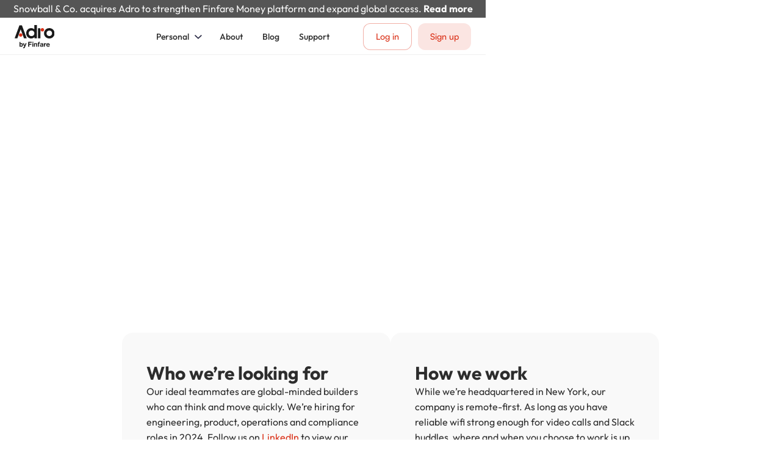

--- FILE ---
content_type: text/html
request_url: https://www.joinadro.com/careers?utm_source=newsdirect&utm_medium=pr&utm_campaign=preseed
body_size: 11069
content:
<!DOCTYPE html><!-- Last Published: Fri Oct 24 2025 11:56:25 GMT+0000 (Coordinated Universal Time) --><html data-wf-domain="www.joinadro.com" data-wf-page="65ca3e9ce01a2dc5ed8580c2" data-wf-site="65c151e6d73720d2f7d6964f" lang="en"><head><meta charset="utf-8"/><title>Careers - Adro: Spend &amp; Save Like A Local | Checking, Savings, Credit Card</title><meta content="Designed to work when you arrive Spend and save like a local. Easy to use. No unfair fees." name="description"/><meta content="Careers - Adro: Spend &amp; Save Like A Local | Checking, Savings, Credit Card" property="og:title"/><meta content="Designed to work when you arrive Spend and save like a local. Easy to use. No unfair fees." property="og:description"/><meta content="https://cdn.prod.website-files.com/65c151e6d73720d2f7d6964f/668d39a1426d61e6936278ed_OG%20-%20Careers.png" property="og:image"/><meta content="Careers - Adro: Spend &amp; Save Like A Local | Checking, Savings, Credit Card" property="twitter:title"/><meta content="Designed to work when you arrive Spend and save like a local. Easy to use. No unfair fees." property="twitter:description"/><meta content="https://cdn.prod.website-files.com/65c151e6d73720d2f7d6964f/668d39a1426d61e6936278ed_OG%20-%20Careers.png" property="twitter:image"/><meta property="og:type" content="website"/><meta content="summary_large_image" name="twitter:card"/><meta content="width=device-width, initial-scale=1" name="viewport"/><link href="https://cdn.prod.website-files.com/65c151e6d73720d2f7d6964f/css/adro-newsite.webflow.shared.5f61df474.css" rel="stylesheet" type="text/css"/><script type="text/javascript">!function(o,c){var n=c.documentElement,t=" w-mod-";n.className+=t+"js",("ontouchstart"in o||o.DocumentTouch&&c instanceof DocumentTouch)&&(n.className+=t+"touch")}(window,document);</script><link href="https://cdn.prod.website-files.com/65c151e6d73720d2f7d6964f/65ca35ed2c724a7b333e5b4d_Adro_32.png" rel="shortcut icon" type="image/x-icon"/><link href="https://cdn.prod.website-files.com/65c151e6d73720d2f7d6964f/65ca35f45fe3e7c840bc7a57_Adro_256.png" rel="apple-touch-icon"/><link href="https://www.joinadro.com/careers" rel="canonical"/><script async="" src="https://www.googletagmanager.com/gtag/js?id=G-J68R149QPD"></script><script type="text/javascript">window.dataLayer = window.dataLayer || [];function gtag(){dataLayer.push(arguments);}gtag('set', 'developer_id.dZGVlNj', true);gtag('js', new Date());gtag('config', 'G-J68R149QPD');</script><!-- Google Tag Manager -->
<script>(function(w,d,s,l,i){w[l]=w[l]||[];w[l].push({'gtm.start':
new Date().getTime(),event:'gtm.js'});var f=d.getElementsByTagName(s)[0],
j=d.createElement(s),dl=l!='dataLayer'?'&l='+l:'';j.async=true;j.src=
'https://www.googletagmanager.com/gtm.js?id='+i+dl;f.parentNode.insertBefore(j,f);
})(window,document,'script','dataLayer','GTM-WNMP9MDW');</script>
<!-- End Google Tag Manager -->

<!-- Google tag (gtag.js) -->
<script async src="https://www.googletagmanager.com/gtag/js?id=G-J68R149QPD"></script>
<script>
  window.dataLayer = window.dataLayer || [];
  function gtag(){dataLayer.push(arguments);}
  gtag('js', new Date());

  gtag('config', 'G-J68R149QPD');
</script><!-- Hotjar Tracking Code for https://www.joinadro.com/ -->
<script>
    (function(h,o,t,j,a,r){
        h.hj=h.hj||function(){(h.hj.q=h.hj.q||[]).push(arguments)};
        h._hjSettings={hjid:3887180,hjsv:6};
        a=o.getElementsByTagName('head')[0];
        r=o.createElement('script');r.async=1;
        r.src=t+h._hjSettings.hjid+j+h._hjSettings.hjsv;
        a.appendChild(r);
    })(window,document,'https://static.hotjar.com/c/hotjar-','.js?sv=');
</script>

<!-- Google tag (gtag.js) -->
<script async src="https://www.googletagmanager.com/gtag/js?id=G-J68R149QPD"></script>
<script>
  window.dataLayer = window.dataLayer || [];
  function gtag(){dataLayer.push(arguments);}
  gtag('js', new Date());

  gtag('config', 'G-J68R149QPD');
</script><script type="text/javascript">window.__WEBFLOW_CURRENCY_SETTINGS = {"currencyCode":"USD","symbol":"$","decimal":".","fractionDigits":2,"group":",","template":"{{wf {\"path\":\"symbol\",\"type\":\"PlainText\"} }} {{wf {\"path\":\"amount\",\"type\":\"CommercePrice\"} }} {{wf {\"path\":\"currencyCode\",\"type\":\"PlainText\"} }}","hideDecimalForWholeNumbers":false};</script></head><body><div data-animation="default" data-collapse="medium" data-duration="400" data-easing="ease" data-easing2="ease" data-no-scroll="1" role="banner" class="navbar w-nav"><div class="w-layout-blockcontainer container-3 w-container"><h4 class="navbar-header">Snowball &amp; Co. acquires Adro to strengthen Finfare Money platform and expand global access. <a href="https://www.joinadro.com/blog/snowball-co-acquires-adro-to-strengthen-finfare-money-platform-and-expand-global-access" class="link-announcement-text"><span class="link-announcement">Read more</span></a></h4></div><div class="navbar-container w-container"><div class="w-layout-grid navbar-grid"><a href="/" id="nav-link-1" class="brand-navbar w-node-da508061-90b3-a2be-084b-0625638de8db-638de8d8 w-nav-brand"><img src="https://cdn.prod.website-files.com/65c151e6d73720d2f7d6964f/68fb66eac73316c786216ca3_A%26F%20-%201.svg" loading="lazy" alt="" class="brand-image-nav"/></a><nav role="navigation" class="nav-menu w-nav-menu"><div data-hover="false" data-delay="0" class="dropdown-nav disabled w-dropdown"><nav class="dropdown-list-nav w-dropdown-list"><div class="w-layout-grid drodpdown-grid-pages"><a id="w-node-da508061-90b3-a2be-084b-0625638de8e5-638de8d8" href="/homepages/home-a" class="dropdown-link-pages w-inline-block"><img src="https://cdn.prod.website-files.com/65c151e6d73720d2f7d6964f/65c151e6d73720d2f7d69834_Home%201.webp" loading="lazy" sizes="100vw" srcset="https://cdn.prod.website-files.com/65c151e6d73720d2f7d6964f/65c151e6d73720d2f7d69834_Home%25201-p-500.jpg 500w, https://cdn.prod.website-files.com/65c151e6d73720d2f7d6964f/65c151e6d73720d2f7d69834_Home%25201-p-800.jpg 800w, https://cdn.prod.website-files.com/65c151e6d73720d2f7d6964f/65c151e6d73720d2f7d69834_Home%25201-p-1080.jpg 1080w, https://cdn.prod.website-files.com/65c151e6d73720d2f7d6964f/65c151e6d73720d2f7d69834_Home%25201-p-1600.webp 1600w, https://cdn.prod.website-files.com/65c151e6d73720d2f7d6964f/65c151e6d73720d2f7d69834_Home%201.webp 1600w" alt="" class="image-homepage-dropdown"/><div class="dropdown-link">Home 1</div></a><a id="w-node-da508061-90b3-a2be-084b-0625638de8e9-638de8d8" href="/homepage-archive/old-home-2" class="dropdown-link-pages w-inline-block"><img src="https://cdn.prod.website-files.com/65c151e6d73720d2f7d6964f/65c151e6d73720d2f7d6983c_Home%202.webp" loading="lazy" sizes="100vw" srcset="https://cdn.prod.website-files.com/65c151e6d73720d2f7d6964f/65c151e6d73720d2f7d6983c_Home%25202-p-500.jpg 500w, https://cdn.prod.website-files.com/65c151e6d73720d2f7d6964f/65c151e6d73720d2f7d6983c_Home%25202-p-800.jpg 800w, https://cdn.prod.website-files.com/65c151e6d73720d2f7d6964f/65c151e6d73720d2f7d6983c_Home%25202-p-1080.jpg 1080w, https://cdn.prod.website-files.com/65c151e6d73720d2f7d6964f/65c151e6d73720d2f7d6983c_Home%25202-p-1600.webp 1600w, https://cdn.prod.website-files.com/65c151e6d73720d2f7d6964f/65c151e6d73720d2f7d6983c_Home%202.webp 1600w" alt="" class="image-homepage-dropdown"/><div class="dropdown-link">Home 2</div></a><a id="w-node-da508061-90b3-a2be-084b-0625638de8ed-638de8d8" href="/homepages/home-c" class="dropdown-link-pages w-inline-block"><img src="https://cdn.prod.website-files.com/65c151e6d73720d2f7d6964f/65c151e6d73720d2f7d69836_Home%203.webp" loading="lazy" sizes="100vw" srcset="https://cdn.prod.website-files.com/65c151e6d73720d2f7d6964f/65c151e6d73720d2f7d69836_Home%25203-p-500.jpg 500w, https://cdn.prod.website-files.com/65c151e6d73720d2f7d6964f/65c151e6d73720d2f7d69836_Home%25203-p-800.jpg 800w, https://cdn.prod.website-files.com/65c151e6d73720d2f7d6964f/65c151e6d73720d2f7d69836_Home%25203-p-1080.jpg 1080w, https://cdn.prod.website-files.com/65c151e6d73720d2f7d6964f/65c151e6d73720d2f7d69836_Home%25203-p-1600.webp 1600w, https://cdn.prod.website-files.com/65c151e6d73720d2f7d6964f/65c151e6d73720d2f7d69836_Home%203.webp 1600w" alt="" class="image-homepage-dropdown"/><div class="dropdown-link">Home 3</div></a></div></nav></div><div data-hover="false" data-delay="0" class="dropdown-nav disabled w-dropdown"><div class="dropdown-toggle-nav disabled w-dropdown-toggle"><div>About</div><img src="https://cdn.prod.website-files.com/65c151e6d73720d2f7d6964f/65c151e6d73720d2f7d697c2_chevron-down.svg" loading="lazy" alt="" class="dropdown-chevron-nav"/></div><nav class="dropdown-list-nav w-dropdown-list"><div class="w-layout-grid drodpdown-grid-pages"><a id="w-node-da508061-90b3-a2be-084b-0625638de8f8-638de8d8" href="/about-folder/about-a" class="dropdown-link-pages w-inline-block"><img src="https://cdn.prod.website-files.com/65c151e6d73720d2f7d6964f/65c151e6d73720d2f7d69831_About%201.webp" loading="lazy" sizes="100vw" srcset="https://cdn.prod.website-files.com/65c151e6d73720d2f7d6964f/65c151e6d73720d2f7d69831_About%25201-p-500.jpg 500w, https://cdn.prod.website-files.com/65c151e6d73720d2f7d6964f/65c151e6d73720d2f7d69831_About%25201-p-800.jpg 800w, https://cdn.prod.website-files.com/65c151e6d73720d2f7d6964f/65c151e6d73720d2f7d69831_About%25201-p-1080.jpg 1080w, https://cdn.prod.website-files.com/65c151e6d73720d2f7d6964f/65c151e6d73720d2f7d69831_About%25201-p-1600.webp 1600w, https://cdn.prod.website-files.com/65c151e6d73720d2f7d6964f/65c151e6d73720d2f7d69831_About%201.webp 1600w" alt="" class="image-homepage-dropdown"/><div class="dropdown-link">About A</div></a><a id="w-node-da508061-90b3-a2be-084b-0625638de8fc-638de8d8" href="/about-folder/about-b" class="dropdown-link-pages w-inline-block"><img src="https://cdn.prod.website-files.com/65c151e6d73720d2f7d6964f/65c151e6d73720d2f7d69833_About%202.webp" loading="lazy" sizes="100vw" srcset="https://cdn.prod.website-files.com/65c151e6d73720d2f7d6964f/65c151e6d73720d2f7d69833_About%25202-p-500.webp 500w, https://cdn.prod.website-files.com/65c151e6d73720d2f7d6964f/65c151e6d73720d2f7d69833_About%25202-p-800.webp 800w, https://cdn.prod.website-files.com/65c151e6d73720d2f7d6964f/65c151e6d73720d2f7d69833_About%25202-p-1080.webp 1080w, https://cdn.prod.website-files.com/65c151e6d73720d2f7d6964f/65c151e6d73720d2f7d69833_About%25202-p-1600.webp 1600w, https://cdn.prod.website-files.com/65c151e6d73720d2f7d6964f/65c151e6d73720d2f7d69833_About%202.webp 1600w" alt="" class="image-homepage-dropdown"/><div class="dropdown-link">About B</div></a><a id="w-node-da508061-90b3-a2be-084b-0625638de900-638de8d8" href="/about-folder/about-c" class="dropdown-link-pages w-inline-block"><img src="https://cdn.prod.website-files.com/65c151e6d73720d2f7d6964f/65c151e6d73720d2f7d69828_About%203.webp" loading="lazy" sizes="100vw" srcset="https://cdn.prod.website-files.com/65c151e6d73720d2f7d6964f/65c151e6d73720d2f7d69828_About%25203-p-500.jpg 500w, https://cdn.prod.website-files.com/65c151e6d73720d2f7d6964f/65c151e6d73720d2f7d69828_About%25203-p-800.jpg 800w, https://cdn.prod.website-files.com/65c151e6d73720d2f7d6964f/65c151e6d73720d2f7d69828_About%25203-p-1080.jpg 1080w, https://cdn.prod.website-files.com/65c151e6d73720d2f7d6964f/65c151e6d73720d2f7d69828_About%25203-p-1600.webp 1600w, https://cdn.prod.website-files.com/65c151e6d73720d2f7d6964f/65c151e6d73720d2f7d69828_About%203.webp 1600w" alt="" class="image-homepage-dropdown"/><div class="dropdown-link">About C</div></a></div></nav></div><div data-hover="true" data-delay="0" class="dropdown-nav disabled w-dropdown"><div class="dropdown-toggle-nav w-dropdown-toggle"><div>Business</div><img src="https://cdn.prod.website-files.com/65c151e6d73720d2f7d6964f/65c151e6d73720d2f7d697c2_chevron-down.svg" loading="lazy" alt="" class="dropdown-chevron-nav"/></div><nav class="dropdown-list-nav dropdown w-dropdown-list"><div class="w-layout-grid drodpdown-grid-pages"><div class="dropdown-nav-section"><div class="text-block-27 nav-dropdown-title">Products</div><a href="/business-account" class="link-block nv-dropdown-element w-inline-block"><img src="https://cdn.prod.website-files.com/65c151e6d73720d2f7d6964f/67ee9296c29ceeecc5ddfe52_business%20checking%20Nav%20item.png" loading="lazy" alt="" class="image-49"/><div><div class="dropdown-link headerlink">Business Checking</div><div class="text-block-28">With cards for team spending</div></div></a><a href="/business-account" class="link-block w-inline-block"><img src="https://cdn.prod.website-files.com/65c151e6d73720d2f7d6964f/67ee9298360dc95e3af7331c_business%20credit%20Nav%20item.png" loading="lazy" alt="" class="image-49"/><div><div class="dropdown-link headerlink">Business Credit Card</div><div class="text-block-28">1% cashback on eligible purchases</div></div></a></div><div class="dropdown-nav-section"><div class="text-block-27 nav-dropdown-title">Solutions</div><a href="/business-education-agents" class="nav-dropdown-icons w-inline-block"><img src="https://cdn.prod.website-files.com/65c151e6d73720d2f7d6964f/67ee92965825b6acaf49da5e_Nav%20Dropdown%20Icon%205.svg" loading="lazy" alt=""/><div class="text-block-29">For Education Agents</div></a><a href="/business-marketplace-sellers" class="nav-dropdown-icons w-inline-block"><img src="https://cdn.prod.website-files.com/65c151e6d73720d2f7d6964f/67ee92951a2fb335c0105bad_Nav%20Dropdown%20Icon%206.svg" loading="lazy" alt=""/><div class="text-block-29">For Marketplace Sellers</div></a><a href="/business-development-shops" class="nav-dropdown-icons w-inline-block"><img src="https://cdn.prod.website-files.com/65c151e6d73720d2f7d6964f/67ee9294acfe7e5640613f17_Nav%20Dropdown%20Icon%207.svg" loading="lazy" alt=""/><div class="text-block-29">For Development Shops</div></a><a href="/business-entrepreneurs" class="nav-dropdown-icons w-inline-block"><img src="https://cdn.prod.website-files.com/65c151e6d73720d2f7d6964f/67ee92943c5dae16505e3c19_Nav%20Dropdown%20Icon%208.svg" loading="lazy" alt=""/><div class="text-block-29">For Other Businesses</div></a></div><div class="div-block-39 holder disabled"><a id="nav-link-2" href="/checking" class="dropdown-link-pages w-node-aa36b75b-5456-0634-13f3-b73ba2eb839e-638de8d8 w-inline-block"></a></div><div class="div-block-40 disabled"><div class="div-block-39 holder"><a id="nav-link-3" href="/credit" class="dropdown-link-pages w-node-aa36b75b-5456-0634-13f3-b73ba2eb83a1-638de8d8 w-inline-block"><div class="dropdown-link">Credit Card</div></a></div></div><div class="div-block-40 disabled"><div class="div-block-39 holder"><a id="nav-link-4" href="/compare" class="dropdown-link-pages w-node-aa36b75b-5456-0634-13f3-b73ba2eb83a6-638de8d8 w-inline-block"><div class="dropdown-link">Compare</div></a></div></div><a href="/business-registration" class="w-inline-block"><div class="div-block-67"><div class="text-block-34">Want to register in<br/>the US?</div><div class="div-block-68"><div class="text-block-35">Adro can help</div><div class="link-block-arrow-svg smaller w-embed"><svg xmlns="http://www.w3.org/2000/svg" width="19" height="17" viewBox="0 0 19 17" fill="none">
  <path fill-rule="evenodd" clip-rule="evenodd" d="M17.7685 7.73112C18.1929 8.15556 18.1929 8.84372 17.7685 9.26816L10.8518 16.1849C10.4273 16.6093 9.73917 16.6093 9.31472 16.1849C8.89028 15.7604 8.89028 15.0723 9.31473 14.6478L14.376 9.58649H1.99994C1.39969 9.58649 0.913086 9.09989 0.913086 8.49964C0.913086 7.89939 1.39969 7.41279 1.99994 7.41279H14.376L9.31473 2.35147C8.89028 1.92703 8.89028 1.23887 9.31473 0.814426C9.73917 0.389983 10.4273 0.389983 10.8518 0.814426L17.7685 7.73112Z" fill="currentColor"/>
</svg></div></div><div><img src="https://cdn.prod.website-files.com/65c151e6d73720d2f7d6964f/682dea56e2a263042f796925_NavImageNew.png" loading="lazy" alt="" class="image-51"/></div></div></a></div></nav></div><div data-hover="true" data-delay="0" class="dropdown-nav w-dropdown"><div class="dropdown-toggle-nav personal w-dropdown-toggle"><div>Personal</div><img src="https://cdn.prod.website-files.com/65c151e6d73720d2f7d6964f/65c151e6d73720d2f7d697c2_chevron-down.svg" loading="lazy" alt="" class="dropdown-chevron-nav"/></div><nav class="dropdown-list-nav dropdown w-dropdown-list"><div class="w-layout-grid drodpdown-grid-pages"><div class="dropdown-nav-section"><div class="text-block-27 nav-dropdown-title">Products</div><a href="/checking" class="link-block nv-dropdown-element w-inline-block"><img src="https://cdn.prod.website-files.com/65c151e6d73720d2f7d6964f/67ed6c24eefb548016853cd4_Checking%20Nav%20item.png" loading="lazy" alt="" class="image-49"/><div><div class="dropdown-link headerlink">Checking Account</div><div class="text-block-28">Comes with $0 inbound wire fees</div></div></a><a href="/credit" class="link-block w-inline-block"><img src="https://cdn.prod.website-files.com/65c151e6d73720d2f7d6964f/67ed6c2496c297a7bba7d93d_Credit%20Nav%20item.png" loading="lazy" alt="" class="image-49"/><div><div class="dropdown-link headerlink">Credit Card</div><div class="text-block-28">1% cashback on eligible purchases</div></div></a></div><div class="dropdown-nav-section"><div class="text-block-27 nav-dropdown-title">Solutions</div><a href="/university" class="nav-dropdown-icons w-inline-block"><img src="https://cdn.prod.website-files.com/65c151e6d73720d2f7d6964f/67ed7925986a8e13f75d3af5_Nav%20Dropdown%20Icon%201.svg" loading="lazy" alt=""/><div class="text-block-29">For Schools</div></a><a href="/au-pairs-nannies" class="nav-dropdown-icons w-inline-block"><img src="https://cdn.prod.website-files.com/65c151e6d73720d2f7d6964f/67ed792674ebbeb3a58b4e15_Nav%20Dropdown%20Icon%203.svg" loading="lazy" alt=""/><div class="text-block-29">For Au Pairs</div></a><a href="/nurses" class="nav-dropdown-icons w-inline-block"><img src="https://cdn.prod.website-files.com/65c151e6d73720d2f7d6964f/67ed792674ebbeb3a58b4e15_Nav%20Dropdown%20Icon%203.svg" loading="lazy" alt=""/><div class="text-block-29">For Healthcare Professionals</div></a><a href="https://help.joinadro.com/en/articles/9972061-what-visa-types-does-adro-support" class="nav-dropdown-icons w-inline-block"><img src="https://cdn.prod.website-files.com/65c151e6d73720d2f7d6964f/67ed7926965afc9cb4048ab9_Nav%20Dropdown%20Icon%204.svg" loading="lazy" alt=""/><div class="text-block-29">For Other Visa Holders</div></a></div><div class="div-block-39 holder disabled"><a id="nav-link-2" href="/checking" class="dropdown-link-pages w-node-da508061-90b3-a2be-084b-0625638de90b-638de8d8 w-inline-block"></a></div><div class="div-block-40 disabled"><div class="div-block-39 holder"><a id="nav-link-3" href="/credit" class="dropdown-link-pages w-node-da508061-90b3-a2be-084b-0625638de90f-638de8d8 w-inline-block"><div class="dropdown-link">Credit Card</div></a></div></div><div class="div-block-40 disabled"><div class="div-block-39 holder"><a id="nav-link-4" href="/compare" class="dropdown-link-pages w-node-_6144fe70-2a5e-7795-5f89-f5e48316ca0d-638de8d8 w-inline-block"><div class="dropdown-link">Compare</div></a></div></div></div></nav></div><div data-hover="false" data-delay="0" class="dropdown-nav disabled w-dropdown"><div class="dropdown-toggle-nav w-dropdown-toggle"><div class="text-block-30">Business</div><img src="https://cdn.prod.website-files.com/65c151e6d73720d2f7d6964f/65c151e6d73720d2f7d697c2_chevron-down.svg" loading="lazy" alt="" class="dropdown-chevron-nav"/></div><nav class="dropdown-list-nav w-dropdown-list"></nav></div><a href="/checking" class="nav-link disabled w-nav-link">Checking</a><a href="/business-account" id="nav-link-5" class="nav-link disabled w-nav-link">Business</a><a href="/compare" class="nav-link disabled w-nav-link">Compare</a><a href="/about" id="nav-link-8" class="nav-link w-nav-link">About</a><a href="/blog" id="nav-link-6" class="nav-link w-nav-link">Blog</a><a href="/university" class="nav-link disabled w-nav-link">For Universities</a><a href="https://help.joinadro.com/en/" id="nav-link-7" class="nav-link w-nav-link">Support</a></nav><div id="w-node-_356d776c-2c02-4350-a8df-6ad0cf832682-638de8d8" class="right-side-nav"><a id="nav-link-9" data-utm-track="" href="https://secure.joinadro.com/login" class="nav-cta login w-node-_22a0981f-aeaf-d048-96f7-1c2d2282d7bc-638de8d8 w-button">Log in</a><a id="nav-link-10" data-utm-track="" href="https://secure.joinadro.com/signup" class="nav-cta w-node-da508061-90b3-a2be-084b-0625638de951-638de8d8 w-button">Sign up</a><address class="menu-button w-nav-button"><div class="hamburger-wrap"><img src="https://cdn.prod.website-files.com/65c151e6d73720d2f7d6964f/65c151e6d73720d2f7d697f6_menu-3-line.svg" loading="lazy" alt="" class="hamburger-icon"/></div></address></div></div></div></div><div class="section hero-contact careers"><div class="main-container w-container"><div data-w-id="e0598e82-faea-86c8-96ec-9f42f070f9b6" style="opacity:0" class="hero-title-wrapper careers"><h1 class="mega-h1 no-margins">Come <span class="red-text">work</span> with us<span class="red-text">.</span></h1></div><div data-w-id="d9a77397-2813-536b-0797-19b9956c57f8" style="opacity:0" class="image-contact-hero"></div><div class="w-layout-blockcontainer w-container"><div class="columns w-row"><div class="about-card careers w-col w-col-6"><h3 class="heading-8">Who we’re looking for</h3><p class="paragraph-16">Our ideal teammates are global-minded builders who can think and move quickly. We’re hiring for engineering, product, operations and compliance roles in 2024. Follow us on <a href="https://www.linkedin.com/company/adro/" target="_blank" class="red-text">LinkedIn</a> to view our latest openings.</p><a href="https://www.linkedin.com/company/adro/" target="_blank" class="cta smaller w-button">Connect on LinkedIn</a></div><div class="about-card careers w-col w-col-6"><h3 class="heading-8">How we work</h3><p class="paragraph-16">While we’re headquartered in New York, our company is remote-first. As long as you have reliable wifi strong enough for video calls and Slack huddles, where and when you choose to work is up to you. We’re more about output than putting in facetime. Other than meetings, you’ll choose how to manage your time most effectively.</p></div></div></div><div class="space-80 careers"></div><div class="main-container"><div class="title-wrap-big careers"><div class="columns-3 w-row"><div class="column w-col w-col-2"><img src="https://cdn.prod.website-files.com/65c151e6d73720d2f7d6964f/65caa8d1d5079ad42f66e4e1_globe.png" loading="lazy" alt="world icon" class="image-2"/></div><div class="column-2 w-col w-col-10"><h2 class="heading-13">As a global employer,<br/></h2></div></div><p class="paragraph-big">We’ve partnered with an Employer of Record to assist in legal and compliance matters including payroll, taxes and statutory benefits in your country of residence. <span class="text-span">In other words, you don’t need to be a U.S. citizen or hold a work visa to join us</span>.</p></div><div class="w-layout-blockcontainer w-container"><div class="w-layout-grid grid-halves careers"><div id="w-node-_2f35a675-0e96-a7bd-426b-a5f1e7c6f58e-ed8580c2" data-w-id="2f35a675-0e96-a7bd-426b-a5f1e7c6f58e" style="opacity:0" class="tile-contact careers"><p class="no-margins">“There’s a real sense of trust and ownership across the company. Everyone is committed to the best possible product.”</p><div class="text-block-5">- Kat Wong, marketing</div></div><div id="w-node-_460b4a3e-91a3-5756-147c-1528e96cc3d5-ed8580c2" data-w-id="460b4a3e-91a3-5756-147c-1528e96cc3d5" style="opacity:0" class="tile-contact careers"><p class="no-margins">&quot;I work remotely from London, but I&#x27;m still able to be heard and make an impact on my team despite the time zone differences.&quot;</p><div class="text-block-5">- Lalo Gonzalez, product design</div></div></div></div></div></div></div><div class="section careers-bottom disabled"><div data-w-id="f40ba189-4de7-84fc-e148-0231b7db3c9f" style="opacity:0" class="main-container"><div class="title-wrap-big careers-bottom"><h2 class="heading-11">Benefits of Adro<br/></h2></div></div><div class="space-48"></div><div data-w-id="f40ba189-4de7-84fc-e148-0231b7db3cae" style="opacity:0" class="container-marquee"><div class="tech-stack-wrap university"><div class="tech-stack-gradient"></div><div class="tech-stack-gradient reverse"></div><div class="tech-stack-logo university bigger"><img src="https://cdn.prod.website-files.com/65c151e6d73720d2f7d6964f/65cbc033a0ca7e81eaf241ed_tuition.svg" loading="lazy" alt="Tuition icon" class="tech-stack-image university"/><div class="text-block-12">Simplified tuition payments</div></div><div class="tech-stack-logo university"><img src="https://cdn.prod.website-files.com/65c151e6d73720d2f7d6964f/65cbbf670d2a60f7a7ef4395_discounts.svg" loading="lazy" alt="discounts icon" class="tech-stack-image university"/><div class="text-block-12">Student Discounts</div></div><div class="tech-stack-logo university"><img src="https://cdn.prod.website-files.com/65c151e6d73720d2f7d6964f/65cbc075d92010f7b80f3938_signup.svg" loading="lazy" alt="signup icon" class="tech-stack-image university"/><div class="text-block-12">Online sign up</div></div><div class="tech-stack-logo university bigger"><img src="https://cdn.prod.website-files.com/65c151e6d73720d2f7d6964f/65cbc0e3c670ef4d01e509e1_education.svg" loading="lazy" alt="Education Icon" class="tech-stack-image university"/><div class="text-block-12">Free educational resources</div></div><div class="tech-stack-logo university bigger"><img src="https://cdn.prod.website-files.com/65c151e6d73720d2f7d6964f/65cbc033a0ca7e81eaf241ed_tuition.svg" loading="lazy" alt="Tuition icon" class="tech-stack-image university"/><div class="text-block-12">Simplified tuition payments</div></div><div class="tech-stack-logo university bigger"><img src="https://cdn.prod.website-files.com/65c151e6d73720d2f7d6964f/65cbc0e3c670ef4d01e509e1_education.svg" loading="lazy" alt="Education Icon" class="tech-stack-image university"/><div class="text-block-12">Free educational resources</div></div><div class="tech-stack-logo university"><img src="https://cdn.prod.website-files.com/65c151e6d73720d2f7d6964f/65cbc075d92010f7b80f3938_signup.svg" loading="lazy" alt="signup icon" class="tech-stack-image university"/><div class="text-block-12">Online sign up</div></div></div></div><div data-w-id="f40ba189-4de7-84fc-e148-0231b7db3cce" class="office-marquee-wrap careers"><div data-w-id="f40ba189-4de7-84fc-e148-0231b7db3ccf" style="opacity:0" class="office-marquee careers"><div class="office-marquee-item careers"><div class="office-marquee-card careers"><div class="tech-stack-logo careers"><div class="text-block-12 careers">Flexible schedule</div></div></div><div class="office-marquee-card careers"><div class="tech-stack-logo careers"><div class="text-block-12 careers">Health benefits</div></div></div><div class="office-marquee-card careers"><div class="tech-stack-logo careers"><div class="text-block-12 careers">Dental insurance</div></div></div><div class="office-marquee-card careers"><div class="tech-stack-logo careers"><div class="text-block-12 careers">Paid parental leave</div></div></div><div class="office-marquee-card careers"><div class="tech-stack-logo careers"><div class="text-block-12 careers">Life insurance</div></div></div></div><div class="office-marquee-item careers"><div class="office-marquee-card careers"><div class="tech-stack-logo careers"><div class="text-block-12 careers">Flexible schedule</div></div></div><div class="office-marquee-card careers"><div class="tech-stack-logo careers"><div class="text-block-12 careers">Health benefits</div></div></div><div class="office-marquee-card careers"><div class="tech-stack-logo careers"><div class="text-block-12 careers">Dental insurance</div></div></div><div class="office-marquee-card careers"><div class="tech-stack-logo careers"><div class="text-block-12 careers">Paid parental leave</div></div></div><div class="office-marquee-card careers"><div class="tech-stack-logo careers"><div class="text-block-12 careers">Life insurance</div></div></div></div><div class="office-marquee-item careers"><div class="office-marquee-card careers"><div class="tech-stack-logo careers"><div class="text-block-12 careers">Flexible schedule</div></div></div><div class="office-marquee-card careers"><div class="tech-stack-logo careers"><div class="text-block-12 careers">Health benefits</div></div></div><div class="office-marquee-card careers"><div class="tech-stack-logo careers"><div class="text-block-12 careers">Dental insurance</div></div></div><div class="office-marquee-card careers"><div class="tech-stack-logo careers"><div class="text-block-12 careers">Paid parental leave</div></div></div><div class="office-marquee-card careers"><div class="tech-stack-logo careers"><div class="text-block-12 careers">Life insurance</div></div></div></div><div class="office-marquee-item careers"><div class="office-marquee-card careers"><div class="tech-stack-logo careers"><div class="text-block-12 careers">Flexible schedule</div></div></div><div class="office-marquee-card careers"><div class="tech-stack-logo careers"><div class="text-block-12 careers">Health benefits</div></div></div><div class="office-marquee-card careers"><div class="tech-stack-logo careers"><div class="text-block-12 careers">Dental insurance</div></div></div><div class="office-marquee-card careers"><div class="tech-stack-logo careers"><div class="text-block-12 careers">Paid parental leave</div></div></div><div class="office-marquee-card careers"><div class="tech-stack-logo careers"><div class="text-block-12 careers">Life insurance</div></div></div></div></div></div></div><div class="section waitlist"><div class="main-container careers waitlist"><div data-w-id="1b06b97d-e952-698a-36e5-b3c6cd488661" style="opacity:0" class="title-wrap-big careers"><h2 class="heading-14">Adro launches in <span class="red-text">2024</span></h2><div class="limit-660"></div><div><img src="https://cdn.prod.website-files.com/65c151e6d73720d2f7d6964f/65ca8e4d76dfbf37f9e1a31d_Test%20waitlist_2.png" loading="lazy" sizes="100vw" srcset="https://cdn.prod.website-files.com/65c151e6d73720d2f7d6964f/65ca8e4d76dfbf37f9e1a31d_Test%20waitlist_2-p-500.png 500w, https://cdn.prod.website-files.com/65c151e6d73720d2f7d6964f/65ca8e4d76dfbf37f9e1a31d_Test%20waitlist_2.png 1056w" alt="waitlist image" class="image"/></div><div class="div-block-2"><div class="w-embed w-script"><div id="getWaitlistContainer" data-waitlist_id="13362" data-widget_type="WIDGET_2"></div>
<link rel="stylesheet" type="text/css" href="https://prod-waitlist-widget.s3.us-east-2.amazonaws.com/getwaitlist.min.css"/>
<script src="https://prod-waitlist-widget.s3.us-east-2.amazonaws.com/getwaitlist.min.js"></script></div></div></div><div class="space-40"></div></div><div class="main-container careers maincta"><div data-w-id="1354b00f-071c-3253-672d-5e8e4b1dddce" style="opacity:0" class="title-wrap-big careers maincta"><h2 class="heading-14">Your money feels <span class="red-text">at home</span> with Adro</h2><p class="paragraph-16 home smaller maincta">From rent to groceries, move and manage your money seamlessly</p><div class="limit-660"></div><a id="button-link-1" href="https://secure.joinadro.com/signup" class="cta smaller home arrow w-button">Get started</a></div><div class="space-40"></div></div></div><div class="section footer"><div class="w-layout-blockcontainer main-container footer-logo w-container"><div><div class="columns-10 w-row"><div class="w-col w-col-3 w-col-medium-3 w-col-small-small-stack w-col-tiny-tiny-stack"><a id="footer-link-12" href="/homepage-archive/old-home-3" class="brand-link-footer w-inline-block"><img src="https://cdn.prod.website-files.com/65c151e6d73720d2f7d6964f/68fb66eac73316c786216ca3_A%26F%20-%201.svg" loading="lazy" alt="" class="brand-image-footer"/></a></div><div class="w-col w-col-9 w-col-medium-9 w-col-small-small-stack w-col-tiny-tiny-stack"><div class="googleapple-buttons footer"><div class="w-layout-grid grid-6 footer-buttons"><a href="https://play.google.com/store/apps/details?id=com.adro.adroapp&amp;pli=1" target="_blank" class="w-inline-block"><img src="https://cdn.prod.website-files.com/65c151e6d73720d2f7d6964f/668ee49aa659919b46d372ad_goggleButton.png" loading="lazy" id="w-node-_5d2b5b34-9be4-055c-a5ee-53b4437ade13-32274988" alt="Image of Google Play button" class="image-12 footer"/></a><a id="w-node-_5d2b5b34-9be4-055c-a5ee-53b4437ade14-32274988" href="https://apps.apple.com/us/app/adro-usa/id6501969335" target="_blank" class="w-inline-block"><img src="https://cdn.prod.website-files.com/65c151e6d73720d2f7d6964f/668ee4b737559fbfc2a0ea27_appleButton.png" loading="lazy" id="w-node-_5d2b5b34-9be4-055c-a5ee-53b4437ade15-32274988" alt="Image of Apple Store button" class="image-12 footer"/></a></div></div></div></div></div></div><div class="main-container footer w-container"><div class="w-layout-grid footer-top-grid"><div id="w-node-_6b1605f8-afe3-bc9b-b05a-63af322749d0-32274988" class="bottom-left-footer disabled"><div class="links-heading-footer">Sitemap</div><p class="paragraph-big footer-disabled">We transform legacy systems, architect for the cloud and build successful products.</p><div class="socials-wrap-footer disabled"><a href="#" class="social-link-footer w-inline-block"><img src="https://cdn.prod.website-files.com/65c151e6d73720d2f7d6964f/65c151e6d73720d2f7d697bb_Messenger.svg" loading="lazy" alt="" class="social-image-footer"/></a><a href="#" class="social-link-footer w-inline-block"><img src="https://cdn.prod.website-files.com/65c151e6d73720d2f7d6964f/65c151e6d73720d2f7d697bd_FB.svg" loading="lazy" alt="" class="social-image-footer"/></a><a href="#" class="social-link-footer w-inline-block"><img src="https://cdn.prod.website-files.com/65c151e6d73720d2f7d6964f/65c151e6d73720d2f7d697be_Git.svg" loading="lazy" alt="" class="social-image-footer"/></a><a href="#" class="social-link-footer w-inline-block"><img src="https://cdn.prod.website-files.com/65c151e6d73720d2f7d6964f/65c151e6d73720d2f7d697bc_WhatsApp.svg" loading="lazy" alt="" class="social-image-footer"/></a><a href="#" class="social-link-footer w-inline-block"><img src="https://cdn.prod.website-files.com/65c151e6d73720d2f7d6964f/65c151e6d73720d2f7d697c0_Spotify.svg" loading="lazy" alt="" class="social-image-footer"/></a><a href="#" class="social-link-footer w-inline-block"><img src="https://cdn.prod.website-files.com/65c151e6d73720d2f7d6964f/65c151e6d73720d2f7d697bf_Insta.svg" loading="lazy" alt="" class="social-image-footer"/></a></div></div><div id="w-node-_6b1605f8-afe3-bc9b-b05a-63af3227498b-32274988" class="links-master-footer"><div class="links-heading-footer">Products</div><div class="w-layout-grid three-columns-links-footer"><div id="w-node-_6b1605f8-afe3-bc9b-b05a-63af3227498f-32274988" class="links-column-footer"><a id="footer-link-1" href="/checking" class="link-footer">Checking Account</a><a id="footer-link-2" href="/credit" class="link-footer">Credit Card</a><a id="footer-link-3" href="/business-account" class="link-footer hidden">Business Checking</a><a id="footer-link-4" href="/business-account" class="link-footer hidden">Business Credit Card</a><a id="footer-link-5" href="/compare" class="link-footer">Compare</a></div></div></div><div id="w-node-_18f8c588-05f2-d23d-0733-9def348868ac-32274988" class="links-master-footer"><div class="links-heading-footer"><strong>Solutions</strong></div><div class="w-layout-grid three-columns-links-footer"><div id="w-node-_18f8c588-05f2-d23d-0733-9def348868b0-32274988" class="links-column-footer"><a id="footer-link-7" href="/university" class="link-footer">For Schools</a><a id="footer-link-8" href="/au-pairs-nannies" class="link-footer">For Au Pairs</a><a id="footer-link-9" href="/nurses" class="link-footer">For Healthcare Professionals</a><a id="footer-link-10" href="/business-entrepreneurs" class="link-footer hidden">For Other Businesses</a></div></div></div><div id="w-node-_839abce8-70da-387a-f280-25b1252cf391-32274988" class="links-master-footer"><div class="links-heading-footer"><strong>About</strong></div><div class="w-layout-grid three-columns-links-footer"><div id="w-node-_839abce8-70da-387a-f280-25b1252cf395-32274988" class="links-column-footer"><a id="footer-link-7" href="/about" class="link-footer">Our Team</a><a id="footer-link-8" href="/careers" aria-current="page" class="link-footer w--current">Careers</a><a id="footer-link-9" href="/legal" class="link-footer">Legal</a><a id="footer-link-10" href="https://help.joinadro.com/en/" class="link-footer">Support</a><a id="footer-link-11" href="/affiliate-program" class="link-footer">Affiliates</a></div></div></div><div id="w-node-_15e11e37-22e1-4fae-e34f-aec05bd880bd-32274988" class="links-master-footer disabled"><div class="links-heading-footer">Learn</div><div class="w-layout-grid three-columns-links-footer"><div id="w-node-_15e11e37-22e1-4fae-e34f-aec05bd880c1-32274988" class="links-column-footer"><a id="footer-link-7" href="https://www.joinadro.com/blog/complete-guide-understanding-the-proof-of-funds-letter-in-the-us" class="link-footer">Proof of Funds Letter</a><a id="footer-link-8" href="https://www.joinadro.com/blog/what-is-an-employer-identification-number-ein" class="link-footer">US Tax ID: EIN</a><a id="footer-link-9" href="https://www.joinadro.com/blog/how-to-register-a-foreign-business-in-the-us" class="link-footer">Register a Business</a></div></div></div><div id="w-node-_7c3ac6d8-dc52-5064-9731-c51a3a95887b-32274988" class="links-master-footer"><div class="links-heading-footer">Connect</div><div class="contact-options-list"><a href="mailto:support@joinadro.com" class="cta-list-item w-inline-block"><img src="https://cdn.prod.website-files.com/65c151e6d73720d2f7d6964f/65c151e6d73720d2f7d69745_mail.svg" loading="lazy" alt="" class="icon-xsmall"/><div class="text-block-2">support@joinadro.com</div></a><div class="div-block-19"><img src="https://cdn.prod.website-files.com/65c151e6d73720d2f7d6964f/66746e92c8273cb4360b212a_Union_Location.png" loading="lazy" alt="" class="icon-xsmall location"/><div><div class="text-block-2 location">228 Park Ave S, PMB 76726, New York, NY 10003<br/></div><div class="text-block-2 second-line">Customer support not available at this location<br/></div></div></div><div class="linkedin-box"><div class="w-embed w-script"><script src="https://platform.linkedin.com/in.js" type="text/javascript"> lang: en_US</script>
<script type="IN/FollowCompany" data-id="23869127" data-counter="bottom"></script></div></div></div></div></div><div class="space-80"></div><p class="legal-text-footer">©2025 AdroCard, Inc. <span class="footer-extra-thin">Adro is a financial technology company and not a bank. Banking services are provided through Stearns Bank, N.A., Member FDIC.</span></p></div></div><script src="https://d3e54v103j8qbb.cloudfront.net/js/jquery-3.5.1.min.dc5e7f18c8.js?site=65c151e6d73720d2f7d6964f" type="text/javascript" integrity="sha256-9/aliU8dGd2tb6OSsuzixeV4y/faTqgFtohetphbbj0=" crossorigin="anonymous"></script><script src="https://cdn.prod.website-files.com/65c151e6d73720d2f7d6964f/js/webflow.schunk.1a807f015b216e46.js" type="text/javascript"></script><script src="https://cdn.prod.website-files.com/65c151e6d73720d2f7d6964f/js/webflow.schunk.51d075d62b1a4ebd.js" type="text/javascript"></script><script src="https://cdn.prod.website-files.com/65c151e6d73720d2f7d6964f/js/webflow.40fc53cd.2dc19df618a843a1.js" type="text/javascript"></script><script>
// UTM Parameter Tracker and Passer
// This script handles capturing UTM parameters, storing them, and passing them to external sites

// 1. Capture UTM parameters when user first lands
function captureUtmParams() {
  const utmParams = {};
  const urlParams = new URLSearchParams(window.location.search);
  
  // List of UTM parameters to track
  const utmParamNames = [
    'utm_source',
    'utm_medium',
    'utm_campaign'
  ];
  
  // Extract UTM parameters from URL
  utmParamNames.forEach(param => {
    if (urlParams.has(param)) {
      utmParams[param] = urlParams.get(param);
    }
  });
  
  // Only store if we found at least one UTM parameter
  if (Object.keys(utmParams).length > 0) {
    // Store in localStorage (persists across browser sessions)
    localStorage.setItem('utmParams', JSON.stringify(utmParams));
    
    // Also store in sessionStorage (cleared when browser session ends)
    sessionStorage.setItem('utmParams', JSON.stringify(utmParams));
    
    // Set cookies with appropriate expiration (30 days here)
    const expiryDate = new Date();
    expiryDate.setDate(expiryDate.getDate() + 30);
    
    Object.entries(utmParams).forEach(([key, value]) => {
      document.cookie = `${key}=${value}; expires=${expiryDate.toUTCString()}; path=/; SameSite=Lax`;
    });
  }
  
  return utmParams;
}

// 2. Get stored UTM parameters
function getStoredUtmParams() {
  // Try localStorage first
  const storedParams = localStorage.getItem('utmParams');
  
  if (storedParams) {
    return JSON.parse(storedParams);
  }
  
  // Fall back to cookies if localStorage isn't available
  const cookies = document.cookie.split(';');
  const utmParams = {};
  const utmParamNames = [
    'utm_source',
    'utm_medium', 
    'utm_campaign'
  ];
  
  cookies.forEach(cookie => {
    const [name, value] = cookie.trim().split('=');
    if (utmParamNames.includes(name)) {
      utmParams[name] = value;
    }
  });
  
  return Object.keys(utmParams).length > 0 ? utmParams : null;
}

// 3. Add UTM parameters to external links
function addUtmParamsToExternalLinks() {
  const utmParams = getStoredUtmParams();
  
  // If no UTM parameters stored, do nothing
  if (!utmParams) return;
  
  // Get all links on the page that either have data-utm-track OR go to our allowed domains
  const links = document.querySelectorAll('a[data-utm-track], a[href*="secure.joinadro.com"], a[href*="help.joinadro.com"]');
  
  links.forEach(link => {
    // Skip if href is not set
    if (!link.href) return;
    
    try {
      const url = new URL(link.href);
      const searchParams = new URLSearchParams(url.search);
      
      // Add each UTM parameter to the link
      Object.entries(utmParams).forEach(([key, value]) => {
        // Only add if the parameter isn't already present
        if (!searchParams.has(key)) {
          searchParams.set(key, value);
        }
      });
      
      // Update the URL's search parameters
      url.search = searchParams.toString();
      
      // Update the link's href
      link.href = url.toString();
    } catch (e) {
      // Invalid URL, skip this link
      console.warn('Invalid URL in link:', link.href);
    }
  });
}

// 4. Initialize everything
function initUtmTracking() {
  // First capture parameters from current URL
  captureUtmParams();
  
  // Add parameters to external links initially
  addUtmParamsToExternalLinks();
  
  // Set up a mutation observer to handle dynamically added links
  const observer = new MutationObserver(mutations => {
    let shouldUpdateLinks = false;
    
    mutations.forEach(mutation => {
      if (mutation.type === 'childList' && mutation.addedNodes.length > 0) {
        for (const node of mutation.addedNodes) {
          if (node.nodeType === Node.ELEMENT_NODE) {
            if (node.tagName === 'A' || node.querySelector('a')) {
              shouldUpdateLinks = true;
              break;
            }
          }
        }
      }
    });
    
    if (shouldUpdateLinks) {
      addUtmParamsToExternalLinks();
    }
  });
  
  // Start observing the document with the configured observer
  observer.observe(document.body, { childList: true, subtree: true });
  
}

// Run everything when the DOM is fully loaded
document.addEventListener('DOMContentLoaded', initUtmTracking);
</script>





<script>
  window.intercomSettings = {
    api_base: "https://api-iam.intercom.io",
    app_id: "x6l0svm8",
  };
</script>


<script>
  // We pre-filled your app ID in the widget URL: 'https://widget.intercom.io/widget/x6l0svm8'
  (function(){var w=window;var ic=w.Intercom;if(typeof ic==="function"){ic('reattach_activator');ic('update',w.intercomSettings);}else{var d=document;var i=function(){i.c(arguments);};i.q=[];i.c=function(args){i.q.push(args);};w.Intercom=i;var l=function(){var s=d.createElement('script');s.type='text/javascript';s.async=true;s.src='https://widget.intercom.io/widget/x6l0svm8';var x=d.getElementsByTagName('script')[0];x.parentNode.insertBefore(s,x);};if(document.readyState==='complete'){l();}else if(w.attachEvent){w.attachEvent('onload',l);}else{w.addEventListener('load',l,false);}}})();
</script></body></html>

--- FILE ---
content_type: text/css
request_url: https://cdn.prod.website-files.com/65c151e6d73720d2f7d6964f/css/adro-newsite.webflow.shared.5f61df474.css
body_size: 62532
content:
html {
  -webkit-text-size-adjust: 100%;
  -ms-text-size-adjust: 100%;
  font-family: sans-serif;
}

body {
  margin: 0;
}

article, aside, details, figcaption, figure, footer, header, hgroup, main, menu, nav, section, summary {
  display: block;
}

audio, canvas, progress, video {
  vertical-align: baseline;
  display: inline-block;
}

audio:not([controls]) {
  height: 0;
  display: none;
}

[hidden], template {
  display: none;
}

a {
  background-color: #0000;
}

a:active, a:hover {
  outline: 0;
}

abbr[title] {
  border-bottom: 1px dotted;
}

b, strong {
  font-weight: bold;
}

dfn {
  font-style: italic;
}

h1 {
  margin: .67em 0;
  font-size: 2em;
}

mark {
  color: #000;
  background: #ff0;
}

small {
  font-size: 80%;
}

sub, sup {
  vertical-align: baseline;
  font-size: 75%;
  line-height: 0;
  position: relative;
}

sup {
  top: -.5em;
}

sub {
  bottom: -.25em;
}

img {
  border: 0;
}

svg:not(:root) {
  overflow: hidden;
}

hr {
  box-sizing: content-box;
  height: 0;
}

pre {
  overflow: auto;
}

code, kbd, pre, samp {
  font-family: monospace;
  font-size: 1em;
}

button, input, optgroup, select, textarea {
  color: inherit;
  font: inherit;
  margin: 0;
}

button {
  overflow: visible;
}

button, select {
  text-transform: none;
}

button, html input[type="button"], input[type="reset"] {
  -webkit-appearance: button;
  cursor: pointer;
}

button[disabled], html input[disabled] {
  cursor: default;
}

button::-moz-focus-inner, input::-moz-focus-inner {
  border: 0;
  padding: 0;
}

input {
  line-height: normal;
}

input[type="checkbox"], input[type="radio"] {
  box-sizing: border-box;
  padding: 0;
}

input[type="number"]::-webkit-inner-spin-button, input[type="number"]::-webkit-outer-spin-button {
  height: auto;
}

input[type="search"] {
  -webkit-appearance: none;
}

input[type="search"]::-webkit-search-cancel-button, input[type="search"]::-webkit-search-decoration {
  -webkit-appearance: none;
}

legend {
  border: 0;
  padding: 0;
}

textarea {
  overflow: auto;
}

optgroup {
  font-weight: bold;
}

table {
  border-collapse: collapse;
  border-spacing: 0;
}

td, th {
  padding: 0;
}

@font-face {
  font-family: webflow-icons;
  src: url("[data-uri]") format("truetype");
  font-weight: normal;
  font-style: normal;
}

[class^="w-icon-"], [class*=" w-icon-"] {
  speak: none;
  font-variant: normal;
  text-transform: none;
  -webkit-font-smoothing: antialiased;
  -moz-osx-font-smoothing: grayscale;
  font-style: normal;
  font-weight: normal;
  line-height: 1;
  font-family: webflow-icons !important;
}

.w-icon-slider-right:before {
  content: "";
}

.w-icon-slider-left:before {
  content: "";
}

.w-icon-nav-menu:before {
  content: "";
}

.w-icon-arrow-down:before, .w-icon-dropdown-toggle:before {
  content: "";
}

.w-icon-file-upload-remove:before {
  content: "";
}

.w-icon-file-upload-icon:before {
  content: "";
}

* {
  box-sizing: border-box;
}

html {
  height: 100%;
}

body {
  color: #333;
  background-color: #fff;
  min-height: 100%;
  margin: 0;
  font-family: Arial, sans-serif;
  font-size: 14px;
  line-height: 20px;
}

img {
  vertical-align: middle;
  max-width: 100%;
  display: inline-block;
}

html.w-mod-touch * {
  background-attachment: scroll !important;
}

.w-block {
  display: block;
}

.w-inline-block {
  max-width: 100%;
  display: inline-block;
}

.w-clearfix:before, .w-clearfix:after {
  content: " ";
  grid-area: 1 / 1 / 2 / 2;
  display: table;
}

.w-clearfix:after {
  clear: both;
}

.w-hidden {
  display: none;
}

.w-button {
  color: #fff;
  line-height: inherit;
  cursor: pointer;
  background-color: #3898ec;
  border: 0;
  border-radius: 0;
  padding: 9px 15px;
  text-decoration: none;
  display: inline-block;
}

input.w-button {
  -webkit-appearance: button;
}

html[data-w-dynpage] [data-w-cloak] {
  color: #0000 !important;
}

.w-code-block {
  margin: unset;
}

pre.w-code-block code {
  all: inherit;
}

.w-optimization {
  display: contents;
}

.w-webflow-badge, .w-webflow-badge > img {
  box-sizing: unset;
  width: unset;
  height: unset;
  max-height: unset;
  max-width: unset;
  min-height: unset;
  min-width: unset;
  margin: unset;
  padding: unset;
  float: unset;
  clear: unset;
  border: unset;
  border-radius: unset;
  background: unset;
  background-image: unset;
  background-position: unset;
  background-size: unset;
  background-repeat: unset;
  background-origin: unset;
  background-clip: unset;
  background-attachment: unset;
  background-color: unset;
  box-shadow: unset;
  transform: unset;
  direction: unset;
  font-family: unset;
  font-weight: unset;
  color: unset;
  font-size: unset;
  line-height: unset;
  font-style: unset;
  font-variant: unset;
  text-align: unset;
  letter-spacing: unset;
  -webkit-text-decoration: unset;
  text-decoration: unset;
  text-indent: unset;
  text-transform: unset;
  list-style-type: unset;
  text-shadow: unset;
  vertical-align: unset;
  cursor: unset;
  white-space: unset;
  word-break: unset;
  word-spacing: unset;
  word-wrap: unset;
  transition: unset;
}

.w-webflow-badge {
  white-space: nowrap;
  cursor: pointer;
  box-shadow: 0 0 0 1px #0000001a, 0 1px 3px #0000001a;
  visibility: visible !important;
  opacity: 1 !important;
  z-index: 2147483647 !important;
  color: #aaadb0 !important;
  overflow: unset !important;
  background-color: #fff !important;
  border-radius: 3px !important;
  width: auto !important;
  height: auto !important;
  margin: 0 !important;
  padding: 6px !important;
  font-size: 12px !important;
  line-height: 14px !important;
  text-decoration: none !important;
  display: inline-block !important;
  position: fixed !important;
  inset: auto 12px 12px auto !important;
  transform: none !important;
}

.w-webflow-badge > img {
  position: unset;
  visibility: unset !important;
  opacity: 1 !important;
  vertical-align: middle !important;
  display: inline-block !important;
}

h1, h2, h3, h4, h5, h6 {
  margin-bottom: 10px;
  font-weight: bold;
}

h1 {
  margin-top: 20px;
  font-size: 38px;
  line-height: 44px;
}

h2 {
  margin-top: 20px;
  font-size: 32px;
  line-height: 36px;
}

h3 {
  margin-top: 20px;
  font-size: 24px;
  line-height: 30px;
}

h4 {
  margin-top: 10px;
  font-size: 18px;
  line-height: 24px;
}

h5 {
  margin-top: 10px;
  font-size: 14px;
  line-height: 20px;
}

h6 {
  margin-top: 10px;
  font-size: 12px;
  line-height: 18px;
}

p {
  margin-top: 0;
  margin-bottom: 10px;
}

blockquote {
  border-left: 5px solid #e2e2e2;
  margin: 0 0 10px;
  padding: 10px 20px;
  font-size: 18px;
  line-height: 22px;
}

figure {
  margin: 0 0 10px;
}

figcaption {
  text-align: center;
  margin-top: 5px;
}

ul, ol {
  margin-top: 0;
  margin-bottom: 10px;
  padding-left: 40px;
}

.w-list-unstyled {
  padding-left: 0;
  list-style: none;
}

.w-embed:before, .w-embed:after {
  content: " ";
  grid-area: 1 / 1 / 2 / 2;
  display: table;
}

.w-embed:after {
  clear: both;
}

.w-video {
  width: 100%;
  padding: 0;
  position: relative;
}

.w-video iframe, .w-video object, .w-video embed {
  border: none;
  width: 100%;
  height: 100%;
  position: absolute;
  top: 0;
  left: 0;
}

fieldset {
  border: 0;
  margin: 0;
  padding: 0;
}

button, [type="button"], [type="reset"] {
  cursor: pointer;
  -webkit-appearance: button;
  border: 0;
}

.w-form {
  margin: 0 0 15px;
}

.w-form-done {
  text-align: center;
  background-color: #ddd;
  padding: 20px;
  display: none;
}

.w-form-fail {
  background-color: #ffdede;
  margin-top: 10px;
  padding: 10px;
  display: none;
}

label {
  margin-bottom: 5px;
  font-weight: bold;
  display: block;
}

.w-input, .w-select {
  color: #333;
  vertical-align: middle;
  background-color: #fff;
  border: 1px solid #ccc;
  width: 100%;
  height: 38px;
  margin-bottom: 10px;
  padding: 8px 12px;
  font-size: 14px;
  line-height: 1.42857;
  display: block;
}

.w-input::placeholder, .w-select::placeholder {
  color: #999;
}

.w-input:focus, .w-select:focus {
  border-color: #3898ec;
  outline: 0;
}

.w-input[disabled], .w-select[disabled], .w-input[readonly], .w-select[readonly], fieldset[disabled] .w-input, fieldset[disabled] .w-select {
  cursor: not-allowed;
}

.w-input[disabled]:not(.w-input-disabled), .w-select[disabled]:not(.w-input-disabled), .w-input[readonly], .w-select[readonly], fieldset[disabled]:not(.w-input-disabled) .w-input, fieldset[disabled]:not(.w-input-disabled) .w-select {
  background-color: #eee;
}

textarea.w-input, textarea.w-select {
  height: auto;
}

.w-select {
  background-color: #f3f3f3;
}

.w-select[multiple] {
  height: auto;
}

.w-form-label {
  cursor: pointer;
  margin-bottom: 0;
  font-weight: normal;
  display: inline-block;
}

.w-radio {
  margin-bottom: 5px;
  padding-left: 20px;
  display: block;
}

.w-radio:before, .w-radio:after {
  content: " ";
  grid-area: 1 / 1 / 2 / 2;
  display: table;
}

.w-radio:after {
  clear: both;
}

.w-radio-input {
  float: left;
  margin: 3px 0 0 -20px;
  line-height: normal;
}

.w-file-upload {
  margin-bottom: 10px;
  display: block;
}

.w-file-upload-input {
  opacity: 0;
  z-index: -100;
  width: .1px;
  height: .1px;
  position: absolute;
  overflow: hidden;
}

.w-file-upload-default, .w-file-upload-uploading, .w-file-upload-success {
  color: #333;
  display: inline-block;
}

.w-file-upload-error {
  margin-top: 10px;
  display: block;
}

.w-file-upload-default.w-hidden, .w-file-upload-uploading.w-hidden, .w-file-upload-error.w-hidden, .w-file-upload-success.w-hidden {
  display: none;
}

.w-file-upload-uploading-btn {
  cursor: pointer;
  background-color: #fafafa;
  border: 1px solid #ccc;
  margin: 0;
  padding: 8px 12px;
  font-size: 14px;
  font-weight: normal;
  display: flex;
}

.w-file-upload-file {
  background-color: #fafafa;
  border: 1px solid #ccc;
  flex-grow: 1;
  justify-content: space-between;
  margin: 0;
  padding: 8px 9px 8px 11px;
  display: flex;
}

.w-file-upload-file-name {
  font-size: 14px;
  font-weight: normal;
  display: block;
}

.w-file-remove-link {
  cursor: pointer;
  width: auto;
  height: auto;
  margin-top: 3px;
  margin-left: 10px;
  padding: 3px;
  display: block;
}

.w-icon-file-upload-remove {
  margin: auto;
  font-size: 10px;
}

.w-file-upload-error-msg {
  color: #ea384c;
  padding: 2px 0;
  display: inline-block;
}

.w-file-upload-info {
  padding: 0 12px;
  line-height: 38px;
  display: inline-block;
}

.w-file-upload-label {
  cursor: pointer;
  background-color: #fafafa;
  border: 1px solid #ccc;
  margin: 0;
  padding: 8px 12px;
  font-size: 14px;
  font-weight: normal;
  display: inline-block;
}

.w-icon-file-upload-icon, .w-icon-file-upload-uploading {
  width: 20px;
  margin-right: 8px;
  display: inline-block;
}

.w-icon-file-upload-uploading {
  height: 20px;
}

.w-container {
  max-width: 940px;
  margin-left: auto;
  margin-right: auto;
}

.w-container:before, .w-container:after {
  content: " ";
  grid-area: 1 / 1 / 2 / 2;
  display: table;
}

.w-container:after {
  clear: both;
}

.w-container .w-row {
  margin-left: -10px;
  margin-right: -10px;
}

.w-row:before, .w-row:after {
  content: " ";
  grid-area: 1 / 1 / 2 / 2;
  display: table;
}

.w-row:after {
  clear: both;
}

.w-row .w-row {
  margin-left: 0;
  margin-right: 0;
}

.w-col {
  float: left;
  width: 100%;
  min-height: 1px;
  padding-left: 10px;
  padding-right: 10px;
  position: relative;
}

.w-col .w-col {
  padding-left: 0;
  padding-right: 0;
}

.w-col-1 {
  width: 8.33333%;
}

.w-col-2 {
  width: 16.6667%;
}

.w-col-3 {
  width: 25%;
}

.w-col-4 {
  width: 33.3333%;
}

.w-col-5 {
  width: 41.6667%;
}

.w-col-6 {
  width: 50%;
}

.w-col-7 {
  width: 58.3333%;
}

.w-col-8 {
  width: 66.6667%;
}

.w-col-9 {
  width: 75%;
}

.w-col-10 {
  width: 83.3333%;
}

.w-col-11 {
  width: 91.6667%;
}

.w-col-12 {
  width: 100%;
}

.w-hidden-main {
  display: none !important;
}

@media screen and (max-width: 991px) {
  .w-container {
    max-width: 728px;
  }

  .w-hidden-main {
    display: inherit !important;
  }

  .w-hidden-medium {
    display: none !important;
  }

  .w-col-medium-1 {
    width: 8.33333%;
  }

  .w-col-medium-2 {
    width: 16.6667%;
  }

  .w-col-medium-3 {
    width: 25%;
  }

  .w-col-medium-4 {
    width: 33.3333%;
  }

  .w-col-medium-5 {
    width: 41.6667%;
  }

  .w-col-medium-6 {
    width: 50%;
  }

  .w-col-medium-7 {
    width: 58.3333%;
  }

  .w-col-medium-8 {
    width: 66.6667%;
  }

  .w-col-medium-9 {
    width: 75%;
  }

  .w-col-medium-10 {
    width: 83.3333%;
  }

  .w-col-medium-11 {
    width: 91.6667%;
  }

  .w-col-medium-12 {
    width: 100%;
  }

  .w-col-stack {
    width: 100%;
    left: auto;
    right: auto;
  }
}

@media screen and (max-width: 767px) {
  .w-hidden-main, .w-hidden-medium {
    display: inherit !important;
  }

  .w-hidden-small {
    display: none !important;
  }

  .w-row, .w-container .w-row {
    margin-left: 0;
    margin-right: 0;
  }

  .w-col {
    width: 100%;
    left: auto;
    right: auto;
  }

  .w-col-small-1 {
    width: 8.33333%;
  }

  .w-col-small-2 {
    width: 16.6667%;
  }

  .w-col-small-3 {
    width: 25%;
  }

  .w-col-small-4 {
    width: 33.3333%;
  }

  .w-col-small-5 {
    width: 41.6667%;
  }

  .w-col-small-6 {
    width: 50%;
  }

  .w-col-small-7 {
    width: 58.3333%;
  }

  .w-col-small-8 {
    width: 66.6667%;
  }

  .w-col-small-9 {
    width: 75%;
  }

  .w-col-small-10 {
    width: 83.3333%;
  }

  .w-col-small-11 {
    width: 91.6667%;
  }

  .w-col-small-12 {
    width: 100%;
  }
}

@media screen and (max-width: 479px) {
  .w-container {
    max-width: none;
  }

  .w-hidden-main, .w-hidden-medium, .w-hidden-small {
    display: inherit !important;
  }

  .w-hidden-tiny {
    display: none !important;
  }

  .w-col {
    width: 100%;
  }

  .w-col-tiny-1 {
    width: 8.33333%;
  }

  .w-col-tiny-2 {
    width: 16.6667%;
  }

  .w-col-tiny-3 {
    width: 25%;
  }

  .w-col-tiny-4 {
    width: 33.3333%;
  }

  .w-col-tiny-5 {
    width: 41.6667%;
  }

  .w-col-tiny-6 {
    width: 50%;
  }

  .w-col-tiny-7 {
    width: 58.3333%;
  }

  .w-col-tiny-8 {
    width: 66.6667%;
  }

  .w-col-tiny-9 {
    width: 75%;
  }

  .w-col-tiny-10 {
    width: 83.3333%;
  }

  .w-col-tiny-11 {
    width: 91.6667%;
  }

  .w-col-tiny-12 {
    width: 100%;
  }
}

.w-widget {
  position: relative;
}

.w-widget-map {
  width: 100%;
  height: 400px;
}

.w-widget-map label {
  width: auto;
  display: inline;
}

.w-widget-map img {
  max-width: inherit;
}

.w-widget-map .gm-style-iw {
  text-align: center;
}

.w-widget-map .gm-style-iw > button {
  display: none !important;
}

.w-widget-twitter {
  overflow: hidden;
}

.w-widget-twitter-count-shim {
  vertical-align: top;
  text-align: center;
  background: #fff;
  border: 1px solid #758696;
  border-radius: 3px;
  width: 28px;
  height: 20px;
  display: inline-block;
  position: relative;
}

.w-widget-twitter-count-shim * {
  pointer-events: none;
  -webkit-user-select: none;
  user-select: none;
}

.w-widget-twitter-count-shim .w-widget-twitter-count-inner {
  text-align: center;
  color: #999;
  font-family: serif;
  font-size: 15px;
  line-height: 12px;
  position: relative;
}

.w-widget-twitter-count-shim .w-widget-twitter-count-clear {
  display: block;
  position: relative;
}

.w-widget-twitter-count-shim.w--large {
  width: 36px;
  height: 28px;
}

.w-widget-twitter-count-shim.w--large .w-widget-twitter-count-inner {
  font-size: 18px;
  line-height: 18px;
}

.w-widget-twitter-count-shim:not(.w--vertical) {
  margin-left: 5px;
  margin-right: 8px;
}

.w-widget-twitter-count-shim:not(.w--vertical).w--large {
  margin-left: 6px;
}

.w-widget-twitter-count-shim:not(.w--vertical):before, .w-widget-twitter-count-shim:not(.w--vertical):after {
  content: " ";
  pointer-events: none;
  border: solid #0000;
  width: 0;
  height: 0;
  position: absolute;
  top: 50%;
  left: 0;
}

.w-widget-twitter-count-shim:not(.w--vertical):before {
  border-width: 4px;
  border-color: #75869600 #5d6c7b #75869600 #75869600;
  margin-top: -4px;
  margin-left: -9px;
}

.w-widget-twitter-count-shim:not(.w--vertical).w--large:before {
  border-width: 5px;
  margin-top: -5px;
  margin-left: -10px;
}

.w-widget-twitter-count-shim:not(.w--vertical):after {
  border-width: 4px;
  border-color: #fff0 #fff #fff0 #fff0;
  margin-top: -4px;
  margin-left: -8px;
}

.w-widget-twitter-count-shim:not(.w--vertical).w--large:after {
  border-width: 5px;
  margin-top: -5px;
  margin-left: -9px;
}

.w-widget-twitter-count-shim.w--vertical {
  width: 61px;
  height: 33px;
  margin-bottom: 8px;
}

.w-widget-twitter-count-shim.w--vertical:before, .w-widget-twitter-count-shim.w--vertical:after {
  content: " ";
  pointer-events: none;
  border: solid #0000;
  width: 0;
  height: 0;
  position: absolute;
  top: 100%;
  left: 50%;
}

.w-widget-twitter-count-shim.w--vertical:before {
  border-width: 5px;
  border-color: #5d6c7b #75869600 #75869600;
  margin-left: -5px;
}

.w-widget-twitter-count-shim.w--vertical:after {
  border-width: 4px;
  border-color: #fff #fff0 #fff0;
  margin-left: -4px;
}

.w-widget-twitter-count-shim.w--vertical .w-widget-twitter-count-inner {
  font-size: 18px;
  line-height: 22px;
}

.w-widget-twitter-count-shim.w--vertical.w--large {
  width: 76px;
}

.w-background-video {
  color: #fff;
  height: 500px;
  position: relative;
  overflow: hidden;
}

.w-background-video > video {
  object-fit: cover;
  z-index: -100;
  background-position: 50%;
  background-size: cover;
  width: 100%;
  height: 100%;
  margin: auto;
  position: absolute;
  inset: -100%;
}

.w-background-video > video::-webkit-media-controls-start-playback-button {
  -webkit-appearance: none;
  display: none !important;
}

.w-background-video--control {
  background-color: #0000;
  padding: 0;
  position: absolute;
  bottom: 1em;
  right: 1em;
}

.w-background-video--control > [hidden] {
  display: none !important;
}

.w-slider {
  text-align: center;
  clear: both;
  -webkit-tap-highlight-color: #0000;
  tap-highlight-color: #0000;
  background: #ddd;
  height: 300px;
  position: relative;
}

.w-slider-mask {
  z-index: 1;
  white-space: nowrap;
  height: 100%;
  display: block;
  position: relative;
  left: 0;
  right: 0;
  overflow: hidden;
}

.w-slide {
  vertical-align: top;
  white-space: normal;
  text-align: left;
  width: 100%;
  height: 100%;
  display: inline-block;
  position: relative;
}

.w-slider-nav {
  z-index: 2;
  text-align: center;
  -webkit-tap-highlight-color: #0000;
  tap-highlight-color: #0000;
  height: 40px;
  margin: auto;
  padding-top: 10px;
  position: absolute;
  inset: auto 0 0;
}

.w-slider-nav.w-round > div {
  border-radius: 100%;
}

.w-slider-nav.w-num > div {
  font-size: inherit;
  line-height: inherit;
  width: auto;
  height: auto;
  padding: .2em .5em;
}

.w-slider-nav.w-shadow > div {
  box-shadow: 0 0 3px #3336;
}

.w-slider-nav-invert {
  color: #fff;
}

.w-slider-nav-invert > div {
  background-color: #2226;
}

.w-slider-nav-invert > div.w-active {
  background-color: #222;
}

.w-slider-dot {
  cursor: pointer;
  background-color: #fff6;
  width: 1em;
  height: 1em;
  margin: 0 3px .5em;
  transition: background-color .1s, color .1s;
  display: inline-block;
  position: relative;
}

.w-slider-dot.w-active {
  background-color: #fff;
}

.w-slider-dot:focus {
  outline: none;
  box-shadow: 0 0 0 2px #fff;
}

.w-slider-dot:focus.w-active {
  box-shadow: none;
}

.w-slider-arrow-left, .w-slider-arrow-right {
  cursor: pointer;
  color: #fff;
  -webkit-tap-highlight-color: #0000;
  tap-highlight-color: #0000;
  -webkit-user-select: none;
  user-select: none;
  width: 80px;
  margin: auto;
  font-size: 40px;
  position: absolute;
  inset: 0;
  overflow: hidden;
}

.w-slider-arrow-left [class^="w-icon-"], .w-slider-arrow-right [class^="w-icon-"], .w-slider-arrow-left [class*=" w-icon-"], .w-slider-arrow-right [class*=" w-icon-"] {
  position: absolute;
}

.w-slider-arrow-left:focus, .w-slider-arrow-right:focus {
  outline: 0;
}

.w-slider-arrow-left {
  z-index: 3;
  right: auto;
}

.w-slider-arrow-right {
  z-index: 4;
  left: auto;
}

.w-icon-slider-left, .w-icon-slider-right {
  width: 1em;
  height: 1em;
  margin: auto;
  inset: 0;
}

.w-slider-aria-label {
  clip: rect(0 0 0 0);
  border: 0;
  width: 1px;
  height: 1px;
  margin: -1px;
  padding: 0;
  position: absolute;
  overflow: hidden;
}

.w-slider-force-show {
  display: block !important;
}

.w-dropdown {
  text-align: left;
  z-index: 900;
  margin-left: auto;
  margin-right: auto;
  display: inline-block;
  position: relative;
}

.w-dropdown-btn, .w-dropdown-toggle, .w-dropdown-link {
  vertical-align: top;
  color: #222;
  text-align: left;
  white-space: nowrap;
  margin-left: auto;
  margin-right: auto;
  padding: 20px;
  text-decoration: none;
  position: relative;
}

.w-dropdown-toggle {
  -webkit-user-select: none;
  user-select: none;
  cursor: pointer;
  padding-right: 40px;
  display: inline-block;
}

.w-dropdown-toggle:focus {
  outline: 0;
}

.w-icon-dropdown-toggle {
  width: 1em;
  height: 1em;
  margin: auto 20px auto auto;
  position: absolute;
  top: 0;
  bottom: 0;
  right: 0;
}

.w-dropdown-list {
  background: #ddd;
  min-width: 100%;
  display: none;
  position: absolute;
}

.w-dropdown-list.w--open {
  display: block;
}

.w-dropdown-link {
  color: #222;
  padding: 10px 20px;
  display: block;
}

.w-dropdown-link.w--current {
  color: #0082f3;
}

.w-dropdown-link:focus {
  outline: 0;
}

@media screen and (max-width: 767px) {
  .w-nav-brand {
    padding-left: 10px;
  }
}

.w-lightbox-backdrop {
  cursor: auto;
  letter-spacing: normal;
  text-indent: 0;
  text-shadow: none;
  text-transform: none;
  visibility: visible;
  white-space: normal;
  word-break: normal;
  word-spacing: normal;
  word-wrap: normal;
  color: #fff;
  text-align: center;
  z-index: 2000;
  opacity: 0;
  -webkit-user-select: none;
  -moz-user-select: none;
  -webkit-tap-highlight-color: transparent;
  background: #000000e6;
  outline: 0;
  font-family: Helvetica Neue, Helvetica, Ubuntu, Segoe UI, Verdana, sans-serif;
  font-size: 17px;
  font-style: normal;
  font-weight: 300;
  line-height: 1.2;
  list-style: disc;
  position: fixed;
  inset: 0;
  -webkit-transform: translate(0);
}

.w-lightbox-backdrop, .w-lightbox-container {
  -webkit-overflow-scrolling: touch;
  height: 100%;
  overflow: auto;
}

.w-lightbox-content {
  height: 100vh;
  position: relative;
  overflow: hidden;
}

.w-lightbox-view {
  opacity: 0;
  width: 100vw;
  height: 100vh;
  position: absolute;
}

.w-lightbox-view:before {
  content: "";
  height: 100vh;
}

.w-lightbox-group, .w-lightbox-group .w-lightbox-view, .w-lightbox-group .w-lightbox-view:before {
  height: 86vh;
}

.w-lightbox-frame, .w-lightbox-view:before {
  vertical-align: middle;
  display: inline-block;
}

.w-lightbox-figure {
  margin: 0;
  position: relative;
}

.w-lightbox-group .w-lightbox-figure {
  cursor: pointer;
}

.w-lightbox-img {
  width: auto;
  max-width: none;
  height: auto;
}

.w-lightbox-image {
  float: none;
  max-width: 100vw;
  max-height: 100vh;
  display: block;
}

.w-lightbox-group .w-lightbox-image {
  max-height: 86vh;
}

.w-lightbox-caption {
  text-align: left;
  text-overflow: ellipsis;
  white-space: nowrap;
  background: #0006;
  padding: .5em 1em;
  position: absolute;
  bottom: 0;
  left: 0;
  right: 0;
  overflow: hidden;
}

.w-lightbox-embed {
  width: 100%;
  height: 100%;
  position: absolute;
  inset: 0;
}

.w-lightbox-control {
  cursor: pointer;
  background-position: center;
  background-repeat: no-repeat;
  background-size: 24px;
  width: 4em;
  transition: all .3s;
  position: absolute;
  top: 0;
}

.w-lightbox-left {
  background-image: url("[data-uri]");
  display: none;
  bottom: 0;
  left: 0;
}

.w-lightbox-right {
  background-image: url("[data-uri]");
  display: none;
  bottom: 0;
  right: 0;
}

.w-lightbox-close {
  background-image: url("[data-uri]");
  background-size: 18px;
  height: 2.6em;
  right: 0;
}

.w-lightbox-strip {
  white-space: nowrap;
  padding: 0 1vh;
  line-height: 0;
  position: absolute;
  bottom: 0;
  left: 0;
  right: 0;
  overflow: auto hidden;
}

.w-lightbox-item {
  box-sizing: content-box;
  cursor: pointer;
  width: 10vh;
  padding: 2vh 1vh;
  display: inline-block;
  -webkit-transform: translate3d(0, 0, 0);
}

.w-lightbox-active {
  opacity: .3;
}

.w-lightbox-thumbnail {
  background: #222;
  height: 10vh;
  position: relative;
  overflow: hidden;
}

.w-lightbox-thumbnail-image {
  position: absolute;
  top: 0;
  left: 0;
}

.w-lightbox-thumbnail .w-lightbox-tall {
  width: 100%;
  top: 50%;
  transform: translate(0, -50%);
}

.w-lightbox-thumbnail .w-lightbox-wide {
  height: 100%;
  left: 50%;
  transform: translate(-50%);
}

.w-lightbox-spinner {
  box-sizing: border-box;
  border: 5px solid #0006;
  border-radius: 50%;
  width: 40px;
  height: 40px;
  margin-top: -20px;
  margin-left: -20px;
  animation: .8s linear infinite spin;
  position: absolute;
  top: 50%;
  left: 50%;
}

.w-lightbox-spinner:after {
  content: "";
  border: 3px solid #0000;
  border-bottom-color: #fff;
  border-radius: 50%;
  position: absolute;
  inset: -4px;
}

.w-lightbox-hide {
  display: none;
}

.w-lightbox-noscroll {
  overflow: hidden;
}

@media (min-width: 768px) {
  .w-lightbox-content {
    height: 96vh;
    margin-top: 2vh;
  }

  .w-lightbox-view, .w-lightbox-view:before {
    height: 96vh;
  }

  .w-lightbox-group, .w-lightbox-group .w-lightbox-view, .w-lightbox-group .w-lightbox-view:before {
    height: 84vh;
  }

  .w-lightbox-image {
    max-width: 96vw;
    max-height: 96vh;
  }

  .w-lightbox-group .w-lightbox-image {
    max-width: 82.3vw;
    max-height: 84vh;
  }

  .w-lightbox-left, .w-lightbox-right {
    opacity: .5;
    display: block;
  }

  .w-lightbox-close {
    opacity: .8;
  }

  .w-lightbox-control:hover {
    opacity: 1;
  }
}

.w-lightbox-inactive, .w-lightbox-inactive:hover {
  opacity: 0;
}

.w-richtext:before, .w-richtext:after {
  content: " ";
  grid-area: 1 / 1 / 2 / 2;
  display: table;
}

.w-richtext:after {
  clear: both;
}

.w-richtext[contenteditable="true"]:before, .w-richtext[contenteditable="true"]:after {
  white-space: initial;
}

.w-richtext ol, .w-richtext ul {
  overflow: hidden;
}

.w-richtext .w-richtext-figure-selected.w-richtext-figure-type-video div:after, .w-richtext .w-richtext-figure-selected[data-rt-type="video"] div:after, .w-richtext .w-richtext-figure-selected.w-richtext-figure-type-image div, .w-richtext .w-richtext-figure-selected[data-rt-type="image"] div {
  outline: 2px solid #2895f7;
}

.w-richtext figure.w-richtext-figure-type-video > div:after, .w-richtext figure[data-rt-type="video"] > div:after {
  content: "";
  display: none;
  position: absolute;
  inset: 0;
}

.w-richtext figure {
  max-width: 60%;
  position: relative;
}

.w-richtext figure > div:before {
  cursor: default !important;
}

.w-richtext figure img {
  width: 100%;
}

.w-richtext figure figcaption.w-richtext-figcaption-placeholder {
  opacity: .6;
}

.w-richtext figure div {
  color: #0000;
  font-size: 0;
}

.w-richtext figure.w-richtext-figure-type-image, .w-richtext figure[data-rt-type="image"] {
  display: table;
}

.w-richtext figure.w-richtext-figure-type-image > div, .w-richtext figure[data-rt-type="image"] > div {
  display: inline-block;
}

.w-richtext figure.w-richtext-figure-type-image > figcaption, .w-richtext figure[data-rt-type="image"] > figcaption {
  caption-side: bottom;
  display: table-caption;
}

.w-richtext figure.w-richtext-figure-type-video, .w-richtext figure[data-rt-type="video"] {
  width: 60%;
  height: 0;
}

.w-richtext figure.w-richtext-figure-type-video iframe, .w-richtext figure[data-rt-type="video"] iframe {
  width: 100%;
  height: 100%;
  position: absolute;
  top: 0;
  left: 0;
}

.w-richtext figure.w-richtext-figure-type-video > div, .w-richtext figure[data-rt-type="video"] > div {
  width: 100%;
}

.w-richtext figure.w-richtext-align-center {
  clear: both;
  margin-left: auto;
  margin-right: auto;
}

.w-richtext figure.w-richtext-align-center.w-richtext-figure-type-image > div, .w-richtext figure.w-richtext-align-center[data-rt-type="image"] > div {
  max-width: 100%;
}

.w-richtext figure.w-richtext-align-normal {
  clear: both;
}

.w-richtext figure.w-richtext-align-fullwidth {
  text-align: center;
  clear: both;
  width: 100%;
  max-width: 100%;
  margin-left: auto;
  margin-right: auto;
  display: block;
}

.w-richtext figure.w-richtext-align-fullwidth > div {
  padding-bottom: inherit;
  display: inline-block;
}

.w-richtext figure.w-richtext-align-fullwidth > figcaption {
  display: block;
}

.w-richtext figure.w-richtext-align-floatleft {
  float: left;
  clear: none;
  margin-right: 15px;
}

.w-richtext figure.w-richtext-align-floatright {
  float: right;
  clear: none;
  margin-left: 15px;
}

.w-nav {
  z-index: 1000;
  background: #ddd;
  position: relative;
}

.w-nav:before, .w-nav:after {
  content: " ";
  grid-area: 1 / 1 / 2 / 2;
  display: table;
}

.w-nav:after {
  clear: both;
}

.w-nav-brand {
  float: left;
  color: #333;
  text-decoration: none;
  position: relative;
}

.w-nav-link {
  vertical-align: top;
  color: #222;
  text-align: left;
  margin-left: auto;
  margin-right: auto;
  padding: 20px;
  text-decoration: none;
  display: inline-block;
  position: relative;
}

.w-nav-link.w--current {
  color: #0082f3;
}

.w-nav-menu {
  float: right;
  position: relative;
}

[data-nav-menu-open] {
  text-align: center;
  background: #c8c8c8;
  min-width: 200px;
  position: absolute;
  top: 100%;
  left: 0;
  right: 0;
  overflow: visible;
  display: block !important;
}

.w--nav-link-open {
  display: block;
  position: relative;
}

.w-nav-overlay {
  width: 100%;
  display: none;
  position: absolute;
  top: 100%;
  left: 0;
  right: 0;
  overflow: hidden;
}

.w-nav-overlay [data-nav-menu-open] {
  top: 0;
}

.w-nav[data-animation="over-left"] .w-nav-overlay {
  width: auto;
}

.w-nav[data-animation="over-left"] .w-nav-overlay, .w-nav[data-animation="over-left"] [data-nav-menu-open] {
  z-index: 1;
  top: 0;
  right: auto;
}

.w-nav[data-animation="over-right"] .w-nav-overlay {
  width: auto;
}

.w-nav[data-animation="over-right"] .w-nav-overlay, .w-nav[data-animation="over-right"] [data-nav-menu-open] {
  z-index: 1;
  top: 0;
  left: auto;
}

.w-nav-button {
  float: right;
  cursor: pointer;
  -webkit-tap-highlight-color: #0000;
  tap-highlight-color: #0000;
  -webkit-user-select: none;
  user-select: none;
  padding: 18px;
  font-size: 24px;
  display: none;
  position: relative;
}

.w-nav-button:focus {
  outline: 0;
}

.w-nav-button.w--open {
  color: #fff;
  background-color: #c8c8c8;
}

.w-nav[data-collapse="all"] .w-nav-menu {
  display: none;
}

.w-nav[data-collapse="all"] .w-nav-button, .w--nav-dropdown-open, .w--nav-dropdown-toggle-open {
  display: block;
}

.w--nav-dropdown-list-open {
  position: static;
}

@media screen and (max-width: 991px) {
  .w-nav[data-collapse="medium"] .w-nav-menu {
    display: none;
  }

  .w-nav[data-collapse="medium"] .w-nav-button {
    display: block;
  }
}

@media screen and (max-width: 767px) {
  .w-nav[data-collapse="small"] .w-nav-menu {
    display: none;
  }

  .w-nav[data-collapse="small"] .w-nav-button {
    display: block;
  }

  .w-nav-brand {
    padding-left: 10px;
  }
}

@media screen and (max-width: 479px) {
  .w-nav[data-collapse="tiny"] .w-nav-menu {
    display: none;
  }

  .w-nav[data-collapse="tiny"] .w-nav-button {
    display: block;
  }
}

.w-tabs {
  position: relative;
}

.w-tabs:before, .w-tabs:after {
  content: " ";
  grid-area: 1 / 1 / 2 / 2;
  display: table;
}

.w-tabs:after {
  clear: both;
}

.w-tab-menu {
  position: relative;
}

.w-tab-link {
  vertical-align: top;
  text-align: left;
  cursor: pointer;
  color: #222;
  background-color: #ddd;
  padding: 9px 30px;
  text-decoration: none;
  display: inline-block;
  position: relative;
}

.w-tab-link.w--current {
  background-color: #c8c8c8;
}

.w-tab-link:focus {
  outline: 0;
}

.w-tab-content {
  display: block;
  position: relative;
  overflow: hidden;
}

.w-tab-pane {
  display: none;
  position: relative;
}

.w--tab-active {
  display: block;
}

@media screen and (max-width: 479px) {
  .w-tab-link {
    display: block;
  }
}

.w-ix-emptyfix:after {
  content: "";
}

@keyframes spin {
  0% {
    transform: rotate(0);
  }

  100% {
    transform: rotate(360deg);
  }
}

.w-dyn-empty {
  background-color: #ddd;
  padding: 10px;
}

.w-dyn-hide, .w-dyn-bind-empty, .w-condition-invisible {
  display: none !important;
}

.wf-layout-layout {
  display: grid;
}

@font-face {
  font-family: Outfit;
  src: url("https://cdn.prod.website-files.com/65c151e6d73720d2f7d6964f/65ca39cec665dd7163f5720e_Outfit-Bold.ttf") format("truetype"), url("https://cdn.prod.website-files.com/65c151e6d73720d2f7d6964f/65ca39cee5f010acd557adfa_Outfit-ExtraBold.ttf") format("truetype");
  font-weight: 700;
  font-style: normal;
  font-display: swap;
}

@font-face {
  font-family: Outfit;
  src: url("https://cdn.prod.website-files.com/65c151e6d73720d2f7d6964f/65ca39ce5641ca6e090f5ae4_Outfit-Black.ttf") format("truetype");
  font-weight: 900;
  font-style: normal;
  font-display: swap;
}

@font-face {
  font-family: Outfit;
  src: url("https://cdn.prod.website-files.com/65c151e6d73720d2f7d6964f/65ca39ce8481f83da87b7b77_Outfit-SemiBold.ttf") format("truetype");
  font-weight: 600;
  font-style: normal;
  font-display: swap;
}

@font-face {
  font-family: Outfit;
  src: url("https://cdn.prod.website-files.com/65c151e6d73720d2f7d6964f/65ca39ce4814d67b6bc5e70e_Outfit-Light.ttf") format("truetype");
  font-weight: 300;
  font-style: normal;
  font-display: swap;
}

@font-face {
  font-family: Outfit;
  src: url("https://cdn.prod.website-files.com/65c151e6d73720d2f7d6964f/65ca39cec5becc1bcf37638a_Outfit-Regular.ttf") format("truetype");
  font-weight: 400;
  font-style: normal;
  font-display: swap;
}

@font-face {
  font-family: Outfit;
  src: url("https://cdn.prod.website-files.com/65c151e6d73720d2f7d6964f/65ca39cea6603f4c585a4670_Outfit-ExtraLight.ttf") format("truetype");
  font-weight: 200;
  font-style: normal;
  font-display: swap;
}

@font-face {
  font-family: Outfit;
  src: url("https://cdn.prod.website-files.com/65c151e6d73720d2f7d6964f/65ca39ceefc91aa3e4b3ad99_Outfit-Thin.ttf") format("truetype");
  font-weight: 100;
  font-style: normal;
  font-display: swap;
}

@font-face {
  font-family: Outfit;
  src: url("https://cdn.prod.website-files.com/65c151e6d73720d2f7d6964f/65ca39cee8953a7d9aebf052_Outfit-Medium.ttf") format("truetype");
  font-weight: 500;
  font-style: normal;
  font-display: swap;
}

@font-face {
  font-family: Satoshi;
  src: url("https://cdn.prod.website-files.com/65c151e6d73720d2f7d6964f/65c151e6d73720d2f7d69707_Satoshi-Bold.otf") format("opentype");
  font-weight: 700;
  font-style: normal;
  font-display: swap;
}

@font-face {
  font-family: Satoshi;
  src: url("https://cdn.prod.website-files.com/65c151e6d73720d2f7d6964f/65c151e6d73720d2f7d69705_Satoshi-BlackItalic-kopia.otf") format("opentype");
  font-weight: 900;
  font-style: italic;
  font-display: swap;
}

@font-face {
  font-family: Satoshi;
  src: url("https://cdn.prod.website-files.com/65c151e6d73720d2f7d6964f/65c151e6d73720d2f7d6970c_Satoshi-BoldItalic.otf") format("opentype");
  font-weight: 700;
  font-style: italic;
  font-display: swap;
}

@font-face {
  font-family: Satoshi;
  src: url("https://cdn.prod.website-files.com/65c151e6d73720d2f7d6964f/65c151e6d73720d2f7d6970a_Satoshi-Black.otf") format("opentype");
  font-weight: 900;
  font-style: normal;
  font-display: swap;
}

@font-face {
  font-family: Satoshi;
  src: url("https://cdn.prod.website-files.com/65c151e6d73720d2f7d6964f/65c151e6d73720d2f7d69710_Satoshi-Italic-kopia.otf") format("opentype");
  font-weight: 400;
  font-style: italic;
  font-display: swap;
}

@font-face {
  font-family: Satoshi;
  src: url("https://cdn.prod.website-files.com/65c151e6d73720d2f7d6964f/65c151e6d73720d2f7d69700_Satoshi-Light.otf") format("opentype");
  font-weight: 300;
  font-style: normal;
  font-display: swap;
}

@font-face {
  font-family: Satoshi;
  src: url("https://cdn.prod.website-files.com/65c151e6d73720d2f7d6964f/65c151e6d73720d2f7d69708_Satoshi-Medium.otf") format("opentype");
  font-weight: 500;
  font-style: normal;
  font-display: swap;
}

@font-face {
  font-family: Satoshi;
  src: url("https://cdn.prod.website-files.com/65c151e6d73720d2f7d6964f/65c151e6d73720d2f7d69709_Satoshi-LightItalic-kopia.otf") format("opentype");
  font-weight: 300;
  font-style: italic;
  font-display: swap;
}

@font-face {
  font-family: Satoshi;
  src: url("https://cdn.prod.website-files.com/65c151e6d73720d2f7d6964f/65c151e6d73720d2f7d69711_Satoshi-Regular-kopia.otf") format("opentype");
  font-weight: 400;
  font-style: normal;
  font-display: swap;
}

@font-face {
  font-family: Satoshi;
  src: url("https://cdn.prod.website-files.com/65c151e6d73720d2f7d6964f/65c151e6d73720d2f7d6970d_Satoshi-MediumItalic-kopia.otf") format("opentype");
  font-weight: 500;
  font-style: italic;
  font-display: swap;
}

:root {
  --midnight-blue: #282943;
  --black: #131313;
  --accent-1: #424bd1;
  --background: #f9f9f900;
  --adro-back: #f9f9f9;
  --none: white;
  --adro-business-blue: #3d8eea;
  --color: #811707;
  --adro-dark: #2d2d2d;
  --dim-grey: #5b5a5a;
  --white-smoke: #ebebeb;
  --gainsboro: gainsboro;
  --adro-red: #da2f16;
  --adro-grey-product: #f2f2f2;
  --dark-slate-blue: #414370;
  --adro-grey-darker-hover: #d7d7d7;
  --adro-light-blue: #ebf4ff;
  --adro-blue: #3895ff;
  --adro-light-grey-text: #7f7f7f;
  --stroke: #f0f0f0;
  --line: #e4e4e4;
  --silver: #c6c6c6;
  --light-grey: #d4d4d4;
  --scroll: #6f6f6f;
  --tabs: #f4f4f4;
  --date: #8e8e8f;
  --divider: #e8e8e8;
  --adro-yellow: #ffc700;
  --accent-2: #ec612a;
  --adro-grey-back-2: #f7f7f7;
  --adro-stroke-grey: #ededed;
  --adro-light-blue-stroke: #3894ff80;
  --adro-blue-dark-header: #0f0a30;
  --adro-full-black: #000;
  --transparent-hover: #000000d9;
  --vertical-lines: gainsboro;
  --light-blue: #ebf4ff;
  --light-red: #fbeae8;
  --_spacing---space-m: 0px;
}

.w-layout-grid {
  grid-row-gap: 16px;
  grid-column-gap: 16px;
  grid-template-rows: auto auto;
  grid-template-columns: 1fr 1fr;
  grid-auto-columns: 1fr;
  display: grid;
}

.w-layout-blockcontainer {
  max-width: 940px;
  margin-left: auto;
  margin-right: auto;
  display: block;
}

.w-checkbox {
  margin-bottom: 5px;
  padding-left: 20px;
  display: block;
}

.w-checkbox:before {
  content: " ";
  grid-area: 1 / 1 / 2 / 2;
  display: table;
}

.w-checkbox:after {
  content: " ";
  clear: both;
  grid-area: 1 / 1 / 2 / 2;
  display: table;
}

.w-checkbox-input {
  float: left;
  margin: 4px 0 0 -20px;
  line-height: normal;
}

.w-checkbox-input--inputType-custom {
  border: 1px solid #ccc;
  border-radius: 2px;
  width: 12px;
  height: 12px;
}

.w-checkbox-input--inputType-custom.w--redirected-checked {
  background-color: #3898ec;
  background-image: url("https://d3e54v103j8qbb.cloudfront.net/static/custom-checkbox-checkmark.589d534424.svg");
  background-position: 50%;
  background-repeat: no-repeat;
  background-size: cover;
  border-color: #3898ec;
}

.w-checkbox-input--inputType-custom.w--redirected-focus {
  box-shadow: 0 0 3px 1px #3898ec;
}

.w-pagination-wrapper {
  flex-wrap: wrap;
  justify-content: center;
  display: flex;
}

.w-pagination-previous {
  color: #333;
  background-color: #fafafa;
  border: 1px solid #ccc;
  border-radius: 2px;
  margin-left: 10px;
  margin-right: 10px;
  padding: 9px 20px;
  font-size: 14px;
  display: block;
}

.w-pagination-previous-icon {
  margin-right: 4px;
}

.w-pagination-next {
  color: #333;
  background-color: #fafafa;
  border: 1px solid #ccc;
  border-radius: 2px;
  margin-left: 10px;
  margin-right: 10px;
  padding: 9px 20px;
  font-size: 14px;
  display: block;
}

.w-pagination-next-icon {
  margin-left: 4px;
}

.w-commerce-commercecheckoutformcontainer {
  background-color: #f5f5f5;
  width: 100%;
  min-height: 100vh;
  padding: 20px;
}

.w-commerce-commercelayoutcontainer {
  justify-content: center;
  align-items: flex-start;
  display: flex;
}

.w-commerce-commercelayoutmain {
  flex: 0 800px;
  margin-right: 20px;
}

.w-commerce-commercecartapplepaybutton {
  color: #fff;
  cursor: pointer;
  -webkit-appearance: none;
  appearance: none;
  background-color: #000;
  border-width: 0;
  border-radius: 2px;
  align-items: center;
  height: 38px;
  min-height: 30px;
  margin-bottom: 8px;
  padding: 0;
  text-decoration: none;
  display: flex;
}

.w-commerce-commercecartapplepayicon {
  width: 100%;
  height: 50%;
  min-height: 20px;
}

.w-commerce-commercecartquickcheckoutbutton {
  color: #fff;
  cursor: pointer;
  -webkit-appearance: none;
  appearance: none;
  background-color: #000;
  border-width: 0;
  border-radius: 2px;
  justify-content: center;
  align-items: center;
  height: 38px;
  margin-bottom: 8px;
  padding: 0 15px;
  text-decoration: none;
  display: flex;
}

.w-commerce-commercequickcheckoutgoogleicon, .w-commerce-commercequickcheckoutmicrosofticon {
  margin-right: 8px;
  display: block;
}

.w-commerce-commercecheckoutcustomerinfowrapper {
  margin-bottom: 20px;
}

.w-commerce-commercecheckoutblockheader {
  background-color: #fff;
  border: 1px solid #e6e6e6;
  justify-content: space-between;
  align-items: baseline;
  padding: 4px 20px;
  display: flex;
}

.w-commerce-commercecheckoutblockcontent {
  background-color: #fff;
  border-bottom: 1px solid #e6e6e6;
  border-left: 1px solid #e6e6e6;
  border-right: 1px solid #e6e6e6;
  padding: 20px;
}

.w-commerce-commercecheckoutlabel {
  margin-bottom: 8px;
}

.w-commerce-commercecheckoutemailinput {
  -webkit-appearance: none;
  appearance: none;
  background-color: #fafafa;
  border: 1px solid #ddd;
  border-radius: 3px;
  width: 100%;
  height: 38px;
  margin-bottom: 0;
  padding: 8px 12px;
  line-height: 20px;
  display: block;
}

.w-commerce-commercecheckoutemailinput::placeholder {
  color: #999;
}

.w-commerce-commercecheckoutemailinput:focus {
  border-color: #3898ec;
  outline-style: none;
}

.w-commerce-commercecheckoutshippingaddresswrapper {
  margin-bottom: 20px;
}

.w-commerce-commercecheckoutshippingfullname {
  -webkit-appearance: none;
  appearance: none;
  background-color: #fafafa;
  border: 1px solid #ddd;
  border-radius: 3px;
  width: 100%;
  height: 38px;
  margin-bottom: 16px;
  padding: 8px 12px;
  line-height: 20px;
  display: block;
}

.w-commerce-commercecheckoutshippingfullname::placeholder {
  color: #999;
}

.w-commerce-commercecheckoutshippingfullname:focus {
  border-color: #3898ec;
  outline-style: none;
}

.w-commerce-commercecheckoutshippingstreetaddress {
  -webkit-appearance: none;
  appearance: none;
  background-color: #fafafa;
  border: 1px solid #ddd;
  border-radius: 3px;
  width: 100%;
  height: 38px;
  margin-bottom: 16px;
  padding: 8px 12px;
  line-height: 20px;
  display: block;
}

.w-commerce-commercecheckoutshippingstreetaddress::placeholder {
  color: #999;
}

.w-commerce-commercecheckoutshippingstreetaddress:focus {
  border-color: #3898ec;
  outline-style: none;
}

.w-commerce-commercecheckoutshippingstreetaddressoptional {
  -webkit-appearance: none;
  appearance: none;
  background-color: #fafafa;
  border: 1px solid #ddd;
  border-radius: 3px;
  width: 100%;
  height: 38px;
  margin-bottom: 16px;
  padding: 8px 12px;
  line-height: 20px;
  display: block;
}

.w-commerce-commercecheckoutshippingstreetaddressoptional::placeholder {
  color: #999;
}

.w-commerce-commercecheckoutshippingstreetaddressoptional:focus {
  border-color: #3898ec;
  outline-style: none;
}

.w-commerce-commercecheckoutrow {
  margin-left: -8px;
  margin-right: -8px;
  display: flex;
}

.w-commerce-commercecheckoutcolumn {
  flex: 1;
  padding-left: 8px;
  padding-right: 8px;
}

.w-commerce-commercecheckoutshippingcity {
  -webkit-appearance: none;
  appearance: none;
  background-color: #fafafa;
  border: 1px solid #ddd;
  border-radius: 3px;
  width: 100%;
  height: 38px;
  margin-bottom: 16px;
  padding: 8px 12px;
  line-height: 20px;
  display: block;
}

.w-commerce-commercecheckoutshippingcity::placeholder {
  color: #999;
}

.w-commerce-commercecheckoutshippingcity:focus {
  border-color: #3898ec;
  outline-style: none;
}

.w-commerce-commercecheckoutshippingstateprovince {
  -webkit-appearance: none;
  appearance: none;
  background-color: #fafafa;
  border: 1px solid #ddd;
  border-radius: 3px;
  width: 100%;
  height: 38px;
  margin-bottom: 16px;
  padding: 8px 12px;
  line-height: 20px;
  display: block;
}

.w-commerce-commercecheckoutshippingstateprovince::placeholder {
  color: #999;
}

.w-commerce-commercecheckoutshippingstateprovince:focus {
  border-color: #3898ec;
  outline-style: none;
}

.w-commerce-commercecheckoutshippingzippostalcode {
  -webkit-appearance: none;
  appearance: none;
  background-color: #fafafa;
  border: 1px solid #ddd;
  border-radius: 3px;
  width: 100%;
  height: 38px;
  margin-bottom: 16px;
  padding: 8px 12px;
  line-height: 20px;
  display: block;
}

.w-commerce-commercecheckoutshippingzippostalcode::placeholder {
  color: #999;
}

.w-commerce-commercecheckoutshippingzippostalcode:focus {
  border-color: #3898ec;
  outline-style: none;
}

.w-commerce-commercecheckoutshippingcountryselector {
  -webkit-appearance: none;
  appearance: none;
  background-color: #fafafa;
  border: 1px solid #ddd;
  border-radius: 3px;
  width: 100%;
  height: 38px;
  margin-bottom: 0;
  padding: 8px 12px;
  line-height: 20px;
  display: block;
}

.w-commerce-commercecheckoutshippingcountryselector::placeholder {
  color: #999;
}

.w-commerce-commercecheckoutshippingcountryselector:focus {
  border-color: #3898ec;
  outline-style: none;
}

.w-commerce-commercecheckoutshippingmethodswrapper {
  margin-bottom: 20px;
}

.w-commerce-commercecheckoutshippingmethodslist {
  border-left: 1px solid #e6e6e6;
  border-right: 1px solid #e6e6e6;
}

.w-commerce-commercecheckoutshippingmethoditem {
  background-color: #fff;
  border-bottom: 1px solid #e6e6e6;
  flex-direction: row;
  align-items: baseline;
  margin-bottom: 0;
  padding: 16px;
  font-weight: 400;
  display: flex;
}

.w-commerce-commercecheckoutshippingmethoddescriptionblock {
  flex-direction: column;
  flex-grow: 1;
  margin-left: 12px;
  margin-right: 12px;
  display: flex;
}

.w-commerce-commerceboldtextblock {
  font-weight: 700;
}

.w-commerce-commercecheckoutshippingmethodsemptystate {
  text-align: center;
  background-color: #fff;
  border-bottom: 1px solid #e6e6e6;
  border-left: 1px solid #e6e6e6;
  border-right: 1px solid #e6e6e6;
  padding: 64px 16px;
}

.w-commerce-commercecheckoutpaymentinfowrapper {
  margin-bottom: 20px;
}

.w-commerce-commercecheckoutcardnumber {
  -webkit-appearance: none;
  appearance: none;
  cursor: text;
  background-color: #fafafa;
  border: 1px solid #ddd;
  border-radius: 3px;
  width: 100%;
  height: 38px;
  margin-bottom: 16px;
  padding: 8px 12px;
  line-height: 20px;
  display: block;
}

.w-commerce-commercecheckoutcardnumber::placeholder {
  color: #999;
}

.w-commerce-commercecheckoutcardnumber:focus, .w-commerce-commercecheckoutcardnumber.-wfp-focus {
  border-color: #3898ec;
  outline-style: none;
}

.w-commerce-commercecheckoutcardexpirationdate {
  -webkit-appearance: none;
  appearance: none;
  cursor: text;
  background-color: #fafafa;
  border: 1px solid #ddd;
  border-radius: 3px;
  width: 100%;
  height: 38px;
  margin-bottom: 16px;
  padding: 8px 12px;
  line-height: 20px;
  display: block;
}

.w-commerce-commercecheckoutcardexpirationdate::placeholder {
  color: #999;
}

.w-commerce-commercecheckoutcardexpirationdate:focus, .w-commerce-commercecheckoutcardexpirationdate.-wfp-focus {
  border-color: #3898ec;
  outline-style: none;
}

.w-commerce-commercecheckoutcardsecuritycode {
  -webkit-appearance: none;
  appearance: none;
  cursor: text;
  background-color: #fafafa;
  border: 1px solid #ddd;
  border-radius: 3px;
  width: 100%;
  height: 38px;
  margin-bottom: 16px;
  padding: 8px 12px;
  line-height: 20px;
  display: block;
}

.w-commerce-commercecheckoutcardsecuritycode::placeholder {
  color: #999;
}

.w-commerce-commercecheckoutcardsecuritycode:focus, .w-commerce-commercecheckoutcardsecuritycode.-wfp-focus {
  border-color: #3898ec;
  outline-style: none;
}

.w-commerce-commercecheckoutbillingaddresstogglewrapper {
  flex-direction: row;
  display: flex;
}

.w-commerce-commercecheckoutbillingaddresstogglecheckbox {
  margin-top: 4px;
}

.w-commerce-commercecheckoutbillingaddresstogglelabel {
  margin-left: 8px;
  font-weight: 400;
}

.w-commerce-commercecheckoutbillingaddresswrapper {
  margin-top: 16px;
  margin-bottom: 20px;
}

.w-commerce-commercecheckoutbillingfullname {
  -webkit-appearance: none;
  appearance: none;
  background-color: #fafafa;
  border: 1px solid #ddd;
  border-radius: 3px;
  width: 100%;
  height: 38px;
  margin-bottom: 16px;
  padding: 8px 12px;
  line-height: 20px;
  display: block;
}

.w-commerce-commercecheckoutbillingfullname::placeholder {
  color: #999;
}

.w-commerce-commercecheckoutbillingfullname:focus {
  border-color: #3898ec;
  outline-style: none;
}

.w-commerce-commercecheckoutbillingstreetaddress {
  -webkit-appearance: none;
  appearance: none;
  background-color: #fafafa;
  border: 1px solid #ddd;
  border-radius: 3px;
  width: 100%;
  height: 38px;
  margin-bottom: 16px;
  padding: 8px 12px;
  line-height: 20px;
  display: block;
}

.w-commerce-commercecheckoutbillingstreetaddress::placeholder {
  color: #999;
}

.w-commerce-commercecheckoutbillingstreetaddress:focus {
  border-color: #3898ec;
  outline-style: none;
}

.w-commerce-commercecheckoutbillingstreetaddressoptional {
  -webkit-appearance: none;
  appearance: none;
  background-color: #fafafa;
  border: 1px solid #ddd;
  border-radius: 3px;
  width: 100%;
  height: 38px;
  margin-bottom: 16px;
  padding: 8px 12px;
  line-height: 20px;
  display: block;
}

.w-commerce-commercecheckoutbillingstreetaddressoptional::placeholder {
  color: #999;
}

.w-commerce-commercecheckoutbillingstreetaddressoptional:focus {
  border-color: #3898ec;
  outline-style: none;
}

.w-commerce-commercecheckoutbillingcity {
  -webkit-appearance: none;
  appearance: none;
  background-color: #fafafa;
  border: 1px solid #ddd;
  border-radius: 3px;
  width: 100%;
  height: 38px;
  margin-bottom: 16px;
  padding: 8px 12px;
  line-height: 20px;
  display: block;
}

.w-commerce-commercecheckoutbillingcity::placeholder {
  color: #999;
}

.w-commerce-commercecheckoutbillingcity:focus {
  border-color: #3898ec;
  outline-style: none;
}

.w-commerce-commercecheckoutbillingstateprovince {
  -webkit-appearance: none;
  appearance: none;
  background-color: #fafafa;
  border: 1px solid #ddd;
  border-radius: 3px;
  width: 100%;
  height: 38px;
  margin-bottom: 16px;
  padding: 8px 12px;
  line-height: 20px;
  display: block;
}

.w-commerce-commercecheckoutbillingstateprovince::placeholder {
  color: #999;
}

.w-commerce-commercecheckoutbillingstateprovince:focus {
  border-color: #3898ec;
  outline-style: none;
}

.w-commerce-commercecheckoutbillingzippostalcode {
  -webkit-appearance: none;
  appearance: none;
  background-color: #fafafa;
  border: 1px solid #ddd;
  border-radius: 3px;
  width: 100%;
  height: 38px;
  margin-bottom: 16px;
  padding: 8px 12px;
  line-height: 20px;
  display: block;
}

.w-commerce-commercecheckoutbillingzippostalcode::placeholder {
  color: #999;
}

.w-commerce-commercecheckoutbillingzippostalcode:focus {
  border-color: #3898ec;
  outline-style: none;
}

.w-commerce-commercecheckoutbillingcountryselector {
  -webkit-appearance: none;
  appearance: none;
  background-color: #fafafa;
  border: 1px solid #ddd;
  border-radius: 3px;
  width: 100%;
  height: 38px;
  margin-bottom: 0;
  padding: 8px 12px;
  line-height: 20px;
  display: block;
}

.w-commerce-commercecheckoutbillingcountryselector::placeholder {
  color: #999;
}

.w-commerce-commercecheckoutbillingcountryselector:focus {
  border-color: #3898ec;
  outline-style: none;
}

.w-commerce-commercecheckoutorderitemswrapper {
  margin-bottom: 20px;
}

.w-commerce-commercecheckoutsummaryblockheader {
  background-color: #fff;
  border: 1px solid #e6e6e6;
  justify-content: space-between;
  align-items: baseline;
  padding: 4px 20px;
  display: flex;
}

.w-commerce-commercecheckoutorderitemslist {
  margin-bottom: -20px;
}

.w-commerce-commercecheckoutorderitem {
  margin-bottom: 20px;
  display: flex;
}

.w-commerce-commercecartitemimage {
  width: 60px;
  height: 0%;
}

.w-commerce-commercecheckoutorderitemdescriptionwrapper {
  flex-grow: 1;
  margin-left: 16px;
  margin-right: 16px;
}

.w-commerce-commercecheckoutorderitemquantitywrapper {
  white-space: pre-wrap;
  display: flex;
}

.w-commerce-commercecheckoutorderitemoptionlist {
  margin-bottom: 0;
  padding-left: 0;
  text-decoration: none;
  list-style-type: none;
}

.w-commerce-commercelayoutsidebar {
  flex: 0 0 320px;
  position: sticky;
  top: 20px;
}

.w-commerce-commercecheckoutordersummarywrapper {
  margin-bottom: 20px;
}

.w-commerce-commercecheckoutsummarylineitem, .w-commerce-commercecheckoutordersummaryextraitemslistitem {
  flex-direction: row;
  justify-content: space-between;
  margin-bottom: 8px;
  display: flex;
}

.w-commerce-commercecheckoutsummarytotal {
  font-weight: 700;
}

.w-commerce-commercecheckoutplaceorderbutton {
  color: #fff;
  cursor: pointer;
  -webkit-appearance: none;
  appearance: none;
  text-align: center;
  background-color: #3898ec;
  border-width: 0;
  border-radius: 3px;
  align-items: center;
  margin-bottom: 20px;
  padding: 9px 15px;
  text-decoration: none;
  display: block;
}

.w-commerce-commercecheckouterrorstate {
  background-color: #ffdede;
  margin-top: 16px;
  margin-bottom: 16px;
  padding: 10px 16px;
}

.w-commerce-commerceaddtocartform {
  margin: 0 0 15px;
}

.w-commerce-commerceaddtocartoptionpillgroup {
  margin-bottom: 10px;
  display: flex;
}

.w-commerce-commerceaddtocartoptionpill {
  color: #000;
  cursor: pointer;
  background-color: #fff;
  border: 1px solid #000;
  margin-right: 10px;
  padding: 8px 15px;
}

.w-commerce-commerceaddtocartoptionpill.w--ecommerce-pill-selected {
  color: #fff;
  background-color: #000;
}

.w-commerce-commerceaddtocartoptionpill.w--ecommerce-pill-disabled {
  color: #666;
  cursor: not-allowed;
  background-color: #e6e6e6;
  border-color: #e6e6e6;
  outline-style: none;
}

.w-commerce-commerceaddtocartquantityinput {
  -webkit-appearance: none;
  appearance: none;
  background-color: #fafafa;
  border: 1px solid #ddd;
  border-radius: 3px;
  width: 60px;
  height: 38px;
  margin-bottom: 10px;
  padding: 8px 6px 8px 12px;
  line-height: 20px;
  display: block;
}

.w-commerce-commerceaddtocartquantityinput::placeholder {
  color: #999;
}

.w-commerce-commerceaddtocartquantityinput:focus {
  border-color: #3898ec;
  outline-style: none;
}

.w-commerce-commerceaddtocartbutton {
  color: #fff;
  cursor: pointer;
  -webkit-appearance: none;
  appearance: none;
  background-color: #3898ec;
  border-width: 0;
  border-radius: 0;
  align-items: center;
  padding: 9px 15px;
  text-decoration: none;
  display: flex;
}

.w-commerce-commerceaddtocartbutton.w--ecommerce-add-to-cart-disabled {
  color: #666;
  cursor: not-allowed;
  background-color: #e6e6e6;
  border-color: #e6e6e6;
  outline-style: none;
}

.w-commerce-commercebuynowbutton {
  color: #fff;
  cursor: pointer;
  -webkit-appearance: none;
  appearance: none;
  background-color: #3898ec;
  border-width: 0;
  border-radius: 0;
  align-items: center;
  margin-top: 10px;
  padding: 9px 15px;
  text-decoration: none;
  display: inline-block;
}

.w-commerce-commercebuynowbutton.w--ecommerce-buy-now-disabled {
  color: #666;
  cursor: not-allowed;
  background-color: #e6e6e6;
  border-color: #e6e6e6;
  outline-style: none;
}

.w-commerce-commerceaddtocartoutofstock {
  background-color: #ddd;
  margin-top: 10px;
  padding: 10px;
}

.w-commerce-commerceaddtocarterror {
  background-color: #ffdede;
  margin-top: 10px;
  padding: 10px;
}

.w-commerce-commerceorderconfirmationcontainer {
  background-color: #f5f5f5;
  width: 100%;
  min-height: 100vh;
  padding: 20px;
}

.w-commerce-commercecheckoutcustomerinfosummarywrapper {
  margin-bottom: 20px;
}

.w-commerce-commercecheckoutsummaryitem, .w-commerce-commercecheckoutsummarylabel {
  margin-bottom: 8px;
}

.w-commerce-commercecheckoutsummaryflexboxdiv {
  flex-direction: row;
  justify-content: flex-start;
  display: flex;
}

.w-commerce-commercecheckoutsummarytextspacingondiv {
  margin-right: .33em;
}

.w-commerce-commercecheckoutshippingsummarywrapper, .w-commerce-commercecheckoutpaymentsummarywrapper {
  margin-bottom: 20px;
}

.w-commerce-commercepaypalcheckoutformcontainer {
  background-color: #f5f5f5;
  width: 100%;
  min-height: 100vh;
  padding: 20px;
}

.w-commerce-commercepaypalcheckouterrorstate {
  background-color: #ffdede;
  margin-top: 16px;
  margin-bottom: 16px;
  padding: 10px 16px;
}

.w-layout-hflex {
  flex-direction: row;
  align-items: flex-start;
  display: flex;
}

.w-layout-vflex {
  flex-direction: column;
  align-items: flex-start;
  display: flex;
}

.w-backgroundvideo-backgroundvideoplaypausebutton:focus-visible {
  outline-offset: 2px;
  border-radius: 50%;
  outline: 2px solid #3b79c3;
}

.w-embed-youtubevideo {
  background-image: url("https://d3e54v103j8qbb.cloudfront.net/static/youtube-placeholder.2b05e7d68d.svg");
  background-position: 50%;
  background-size: cover;
  width: 100%;
  padding-bottom: 0;
  padding-left: 0;
  padding-right: 0;
  position: relative;
}

.w-embed-youtubevideo:empty {
  min-height: 75px;
  padding-bottom: 56.25%;
}

@media screen and (max-width: 991px) {
  .w-layout-blockcontainer {
    max-width: 728px;
  }
}

@media screen and (max-width: 767px) {
  .w-layout-blockcontainer {
    max-width: none;
  }

  .w-commerce-commercelayoutcontainer {
    flex-direction: column;
    align-items: stretch;
  }

  .w-commerce-commercelayoutmain {
    flex-basis: auto;
    margin-right: 0;
  }

  .w-commerce-commercelayoutsidebar {
    flex-basis: auto;
  }
}

@media screen and (max-width: 479px) {
  .w-commerce-commercecheckoutemailinput, .w-commerce-commercecheckoutshippingfullname, .w-commerce-commercecheckoutshippingstreetaddress, .w-commerce-commercecheckoutshippingstreetaddressoptional {
    font-size: 16px;
  }

  .w-commerce-commercecheckoutrow {
    flex-direction: column;
  }

  .w-commerce-commercecheckoutshippingcity, .w-commerce-commercecheckoutshippingstateprovince, .w-commerce-commercecheckoutshippingzippostalcode, .w-commerce-commercecheckoutshippingcountryselector, .w-commerce-commercecheckoutcardnumber, .w-commerce-commercecheckoutcardexpirationdate, .w-commerce-commercecheckoutcardsecuritycode, .w-commerce-commercecheckoutbillingfullname, .w-commerce-commercecheckoutbillingstreetaddress, .w-commerce-commercecheckoutbillingstreetaddressoptional, .w-commerce-commercecheckoutbillingcity, .w-commerce-commercecheckoutbillingstateprovince, .w-commerce-commercecheckoutbillingzippostalcode, .w-commerce-commercecheckoutbillingcountryselector, .w-commerce-commerceaddtocartquantityinput {
    font-size: 16px;
  }
}

body {
  color: var(--midnight-blue);
  font-family: Satoshi, sans-serif;
  font-size: 16px;
  line-height: 140%;
}

h1 {
  margin-top: 0;
  margin-bottom: 16px;
  font-size: 42px;
  font-weight: 700;
  line-height: 125%;
}

h2 {
  margin-top: 8px;
  margin-bottom: 16px;
  font-size: 36px;
  font-weight: 700;
  line-height: 130%;
}

h3 {
  margin-top: 8px;
  margin-bottom: 16px;
  font-size: 24px;
  font-weight: 700;
  line-height: 120%;
}

h4 {
  margin-top: 0;
  margin-bottom: 10px;
  font-size: 21px;
  font-weight: 700;
  line-height: 120%;
}

h5 {
  margin-top: 10px;
  margin-bottom: 10px;
  font-size: 18px;
  font-weight: 700;
  line-height: 120%;
}

h6 {
  margin-top: 0;
  margin-bottom: 10px;
  font-size: 14px;
  font-weight: 700;
  line-height: 130%;
}

p {
  margin-bottom: 10px;
  font-weight: 400;
  line-height: 160%;
}

a {
  color: var(--black);
  text-decoration: none;
}

blockquote {
  border-left: 5px solid var(--accent-1);
  margin-top: 24px;
  margin-bottom: 32px;
  padding: 16px 40px 16px 24px;
  font-size: 24px;
  font-weight: 500;
  line-height: 170%;
}

.section {
  padding-top: 80px;
  padding-bottom: 80px;
}

.section.hero-home-a {
  padding-top: 60px;
  padding-bottom: 0;
}

.section.hero-home-a.credit {
  padding-top: 60px;
}

.section.hero-home-a.credit.only {
  padding-top: 100px;
}

.section.hero-home-a.homevideoclip {
  padding-top: 170px;
  padding-bottom: 0;
}

.section.hero-home-a.homevideoclip.pockyt {
  padding-top: 150px;
}

.section.world {
  background-image: url("https://cdn.prod.website-files.com/65c151e6d73720d2f7d6964f/65c151e6d73720d2f7d69712_map.svg");
  background-position: 50%;
  background-repeat: no-repeat;
  background-size: auto 92%;
  padding-top: 140px;
  padding-bottom: 260px;
}

.section.world.university-map {
  background-image: url("https://cdn.prod.website-files.com/65c151e6d73720d2f7d6964f/65cbbb94501184203ec6617a_Mag2.svg");
  padding-bottom: 150px;
}

.section.quote {
  padding-top: 120px;
  padding-bottom: 140px;
}

.section.quote.home {
  padding-top: 60px;
  padding-bottom: 100px;
}

.section.quote.home.hidden {
  display: none;
}

.section.dark {
  background-color: var(--background);
}

.section.dark.marketing-logos-section {
  padding-top: 24px;
  padding-bottom: 24px;
}

.section.dark.home {
  padding-top: 40px;
}

.section.dark.home.hidden {
  display: none;
}

.section.dark.home.business {
  padding-top: 80px;
  padding-bottom: 40px;
}

.section.dark.home.business.newhome {
  padding-top: 75px;
  padding-bottom: 112px;
}

.section.dark.disabled {
  display: none;
}

.section.dark.credit {
  background-color: var(--adro-back);
}

.section.dark.testimonial-gray.compare {
  padding-top: 40px;
  padding-bottom: 40px;
}

.section.dark.business-page {
  background-image: linear-gradient(180deg, var(--none), var(--adro-back) 4%);
  padding-top: 20px;
}

.section.dark.newhomepersonal {
  padding-top: 20px;
  padding-bottom: 90px;
}

.section.dark.newhomepersonal.business {
  background-image: linear-gradient(180deg, var(--adro-back) 91%, white);
  padding-top: 40px;
  padding-bottom: 40px;
}

.section.case-studies {
  padding-top: 120px;
  padding-bottom: 120px;
}

.section.home-b-feature {
  background-color: var(--background);
  padding-top: 100px;
  padding-bottom: 154px;
}

.section.home-b-feature.disabled {
  display: none;
}

.section.home-c-hero {
  padding-top: 100px;
  padding-bottom: 24px;
}

.section.industry {
  padding-top: 160px;
  padding-bottom: 0;
}

.section.design-process {
  padding-top: 180px;
}

.section.logo {
  padding-bottom: 120px;
}

.section.about-marquee {
  background-color: var(--background);
  padding-top: 0;
  padding-bottom: 0;
}

.section.about-team {
  padding-top: 120px;
}

.section.pricing {
  padding-top: 100px;
}

.section.footer {
  background-color: var(--background);
  padding-top: 40px;
  padding-bottom: 0;
}

.section.hero-home-b {
  padding-top: 160px;
  padding-bottom: 0;
}

.section.hero-home-b.homevideoclip {
  display: none;
}

.section.hero-home-b.business {
  background-color: var(--adro-business-blue);
}

.section.hero-about-b {
  padding-top: 160px;
  padding-bottom: 0;
}

.section.hero-about-b.changed-header {
  padding-top: 190px;
  padding-bottom: 40px;
}

.section.hero-about-b.changed-header.newabout {
  background-color: var(--none);
  padding-bottom: 0;
}

.section.hero-about-c {
  padding-top: 140px;
  overflow: hidden;
}

.section.hero-about-a {
  padding-top: 100px;
  padding-bottom: 0;
}

.section.hero-pricing-single {
  padding-top: 120px;
}

.section.hero-careers {
  padding-top: 100px;
  padding-bottom: 0;
}

.section.hero-careers.newhomepersonal {
  background-color: var(--adro-back);
  background-image: linear-gradient(180deg, var(--adro-back) 94%, white);
  padding-top: 120px;
  padding-bottom: 100px;
}

.section.hero-careers.newhomepersonal.business {
  background-color: var(--none);
  background-image: none;
  padding-top: 120px;
}

.section.careers-overview {
  padding-top: 0;
  position: relative;
}

.section.careers-overview.disabled {
  display: none;
}

.section.hero-category {
  padding-top: 140px;
  padding-bottom: 0;
}

.section.hero-blog-overview {
  padding-top: 180px;
  padding-bottom: 0;
}

.section.hero-resource {
  padding-top: 100px;
  padding-bottom: 0;
}

.section.resource-content {
  padding-bottom: 0;
}

.section.hero-contact {
  padding-top: 140px;
}

.section.hero-contact.careers {
  padding-bottom: 20px;
}

.section.hero-contact.careers.legal {
  padding-top: 170px;
}

.section.hero-contact.home {
  padding-top: 0;
  padding-bottom: 0;
}

.section.template-hero {
  background-color: var(--midnight-blue);
  color: var(--none);
  padding-top: 160px;
}

.section.template-details {
  background-color: var(--background);
}

.section.hero-sales {
  padding-top: 160px;
}

.section.sales-scroll {
  background-color: var(--accent-1);
  height: 100vh;
  min-height: 600px;
  max-height: 850px;
  padding-top: 0;
  padding-bottom: 0;
  overflow: hidden;
}

.section.included-sales, .section.more-power {
  background-color: var(--background);
}

.section.hero-legal {
  padding-top: 160px;
}

.section.waitlist {
  padding-top: 10px;
  padding-bottom: 20px;
}

.section.careers-bottom {
  padding-top: 40px;
  padding-bottom: 80px;
}

.section.careers-bottom.disabled {
  display: none;
}

.section.partner-page.smaller-vert-padding {
  padding-top: 30px;
  padding-bottom: 30px;
}

.section.smaller-vert-padding.second {
  padding-top: 60px;
}

.section.blogmainsection {
  padding-bottom: 0;
}

.section.logo-section-home {
  background-color: #2d2d2d;
  padding-top: 60px;
  padding-bottom: 60px;
}

.section.logo-section-home.universities {
  background-image: linear-gradient(180deg, var(--color), #d93427);
}

.section.logo-section-home.universities.upper-gradient {
  background-image: linear-gradient(180deg, var(--none), #f2f2f2);
}

.section.logo-section-home.universities.upper-gradient.pockyt, .section.logo-section-home.universities.disabled {
  display: none;
}

.section.logo-section-home.newhome.money-apps {
  background-image: url("https://cdn.prod.website-files.com/65c151e6d73720d2f7d6964f/67c0df1c94b4425510a78216_BackImage.jpg");
  background-position: 50%;
  background-size: cover;
  padding-top: 100px;
  padding-bottom: 100px;
}

.section.logo-section-home.newhome.money-apps.security {
  background-image: url("https://cdn.prod.website-files.com/65c151e6d73720d2f7d6964f/67c1dbf7b0bf3667179ebb52_SecurityBack.jpg");
  height: 350px;
  max-height: 350px;
  padding-top: 0;
}

.section.home-hidden, .section.how-it-works.disabled {
  display: none;
}

.section.how-it-works.credit-card-shorts {
  padding-top: 40px;
  padding-bottom: 20px;
}

.section.how-it-works.credit-card-shorts.checking {
  padding-top: 80px;
}

.section.home-faq {
  padding-top: 100px;
}

.section.home-faq.newhomebusiness {
  padding-top: 40px;
}

.section.home-main-elements {
  background-color: #fff;
  padding-bottom: 100px;
}

.section.home-main-elements.credit {
  background-color: #f9f9f9;
}

.section.affiliate-boxes-bottom {
  padding-top: 40px;
}

.section.affiliate-boxes-bottom.pockyt {
  background-image: url("https://cdn.prod.website-files.com/65c151e6d73720d2f7d6964f/674fa492b7c9afedbcf48d8c_Mask%20group.png");
  background-position: 50%;
  background-size: cover;
  margin-top: -1px;
  padding-top: 80px;
}

.section.nopadding {
  padding-top: 0;
}

.section.toppadding-20 {
  padding-top: 40px;
}

.section.business-steps {
  background-color: var(--adro-back);
}

.section.bussreg {
  padding-top: 0;
}

.section.startjourney {
  padding-top: 40px;
}

.section.leadership {
  background-color: var(--adro-back);
  margin-top: 80px;
  padding-top: 40px;
  padding-bottom: 60px;
}

.section.newabout.smallerpadding {
  padding-bottom: 60px;
}

.main-container {
  border-bottom: 1px #f0f0f0;
  max-width: 1348px;
  margin-left: auto;
  margin-right: auto;
  padding-bottom: 0;
  padding-left: 24px;
  padding-right: 24px;
  position: relative;
}

.main-container.careers {
  border-bottom-style: none;
  justify-content: center;
  padding-bottom: 40px;
  display: flex;
  position: static;
}

.main-container.careers.maincta {
  display: block;
}

.main-container.careers.maincta.affiliate {
  background-image: linear-gradient(#f9f9f9, #fff 54%);
  padding-top: 40px;
  padding-bottom: 0;
}

.main-container.careers.our-office, .main-container.careers.waitlist {
  display: none;
}

.main-container.home-mid.tiktok-module {
  justify-content: center;
  align-items: flex-start;
  display: flex;
}

.main-container.checking-full-image {
  padding-left: 0;
  padding-right: 0;
}

.main-container.footer {
  border-bottom-style: none;
  padding-top: 20px;
}

.main-container.footer-logo {
  padding-bottom: 50px;
}

.main-container.compare {
  margin-top: 20px;
}

.main-container.compare.bottom {
  margin-top: 100px;
}

.main-container.business {
  background-image: none;
  border-bottom: 5px #f9f9f9;
  justify-content: center;
  align-items: flex-start;
  max-width: none;
  margin-left: 0;
  margin-right: 0;
  display: flex;
}

.main-container.middle {
  justify-content: center;
  align-items: flex-start;
  display: flex;
}

.main-container.business-middle {
  flex-flow: column;
  justify-content: center;
  align-items: center;
  display: flex;
}

.mega-h1 {
  margin-top: 0;
  margin-bottom: 16px;
  font-family: Outfit, sans-serif;
  font-size: 86px;
  line-height: 110%;
}

.mega-h1.no-margins {
  font-family: Outfit, sans-serif;
  font-size: 70px;
  font-weight: 600;
}

.mega-h1.no-margins.announcement {
  font-size: 55px;
}

.mega-h1.no-margins.newhome {
  font-size: 53px;
}

.mega-h1.no-margins.legal {
  font-size: 60px;
}

.mega-h1.no-margins.business {
  color: var(--none);
  font-size: 60px;
}

.mega-h1.no-margins.businessreg, .mega-h1.no-margins.aboutnew {
  font-size: 50px;
  font-weight: 700;
}

.mega-h1.mega-h1-home-a {
  color: var(--adro-dark);
  margin-bottom: 0;
  font-family: Outfit, sans-serif;
}

.mega-h1.mega-h1-home-a.credit {
  margin-top: 60px;
  font-size: 65px;
}

.mega-h1.mega-h1-home-a.credit.checking {
  font-size: 60px;
}

.mega-h1.mega-h1-home-a.credit.checking.business {
  margin-top: 0;
}

.mega-h1.mega-h1-home-a.credit.checking.business.business-account {
  text-align: center;
  max-width: 800px;
  margin-bottom: 40px;
  font-size: 36px;
  font-weight: 600;
}

.mega-h1.mega-h1-home-a.homevideoclip {
  font-size: 55px;
}

.mega-h1.mega-h1-home-a.homevideoclip.pockyt {
  text-align: center;
  font-size: 60px;
  line-height: 130%;
}

.mega-h1.partner-page {
  color: var(--adro-dark);
  font-family: Outfit, sans-serif;
  font-size: 55px;
}

.mega-h1.partner-page.podcast {
  font-size: 60px;
}

.mega-h1.partner-page.header {
  font-size: 65px;
}

.mega-h1.blog-smaller {
  font-size: 35px;
}

.paragraph-big {
  color: var(--adro-dark);
  margin-bottom: 16px;
  font-family: Outfit, sans-serif;
  font-size: 18px;
  font-weight: 400;
}

.paragraph-big.no-margins.blog {
  color: var(--adro-back);
  font-weight: 300;
}

.paragraph-big.table-row-title {
  margin-top: 8px;
  margin-bottom: 7px;
}

.paragraph-big.product-big {
  align-self: flex-start;
  margin-bottom: 0;
}

.paragraph-big.about {
  font-weight: 300;
}

.paragraph-big.university {
  color: var(--adro-back);
}

.paragraph-big.university.newhomepersonal {
  color: var(--adro-dark);
  max-width: 450px;
  margin-bottom: 30px;
}

.paragraph-big.university.newhomepersonal.business {
  color: var(--none);
  width: 80%;
  max-width: none;
}

.paragraph-big.university.newhomepersonal.business.product {
  color: var(--adro-dark);
  width: 70%;
}

.paragraph-big.university.pricing {
  color: var(--adro-dark);
  font-size: 24px;
}

.paragraph-big.footer-disabled, .paragraph-big.disabled {
  display: none;
}

.paragraph-big.announcement.bullets {
  text-align: left;
  margin-left: 100px;
  margin-right: 100px;
  padding-left: 0;
}

.paragraph-big.checking {
  flex: 0 auto;
  align-self: center;
  align-items: center;
  margin-bottom: 0;
  padding-right: 15px;
  font-size: 12px;
  display: flex;
}

.paragraph-big.checking.newhomebusiness {
  padding-right: 0;
  font-size: 16px;
}

.paragraph-big.testimonial-gray {
  font-family: Outfit, sans-serif;
  font-size: 16px;
}

.paragraph-small {
  font-size: 14px;
  line-height: 132%;
}

.paragraph-small.announcement {
  font-family: Outfit, sans-serif;
  font-style: italic;
  font-weight: 400;
}

.paragraph-small.announcement.am {
  margin-bottom: 30px;
}

.paragraph-small.homeclone {
  width: 100%;
  margin-bottom: 40px;
  font-family: Outfit, sans-serif;
  font-size: 15px;
  font-weight: 300;
}

.space-24 {
  height: 24px;
}

.space-16 {
  height: 16px;
}

.space-32 {
  height: 32px;
}

.space-32.homepagebottom {
  border-style: none;
  border-width: 1px;
  border-color: var(--dim-grey) var(--dim-grey) var(--white-smoke);
  height: 50px;
}

.space-32.homepagedividers {
  border-top: 1px solid var(--white-smoke);
}

.space-32.homepagedividers.partner-page {
  border-top-width: 2px;
  height: 65px;
  padding-left: 0;
}

.space-40 {
  height: 40px;
}

.space-64 {
  height: 64px;
}

.space-80 {
  color: var(--gainsboro);
  height: 80px;
}

.space-100 {
  height: 100px;
}

.grid-halves {
  grid-column-gap: 20px;
  grid-row-gap: 20px;
  grid-template-rows: auto;
  width: 100%;
}

.grid-halves.hero-grid-home-a.credit {
  grid-column-gap: 10px;
  grid-row-gap: 10px;
}

.grid-halves.hero-grid-home-a.credit.checking.business {
  width: auto;
  max-width: 1348px;
}

.grid-halves.hero-grid-home-a.homevideoclip {
  grid-template-columns: 1.2fr .8fr;
  margin-left: 20px;
}

.grid-halves.hero-grid-home-a.homevideoclip.pockyt {
  margin-bottom: 0;
}

.grid-halves.hero-grid-home-a.homevideoclip.homeclone {
  align-content: center;
  align-items: center;
}

.grid-halves.hero-about-c.partner-page.podcast {
  grid-template-columns: .5fr 1fr;
}

.grid-thirds {
  grid-column-gap: 20px;
  grid-row-gap: 20px;
  grid-template-rows: auto;
  grid-template-columns: 1fr 1fr 1fr;
  grid-auto-columns: 1fr;
  display: grid;
}

.grid-thirds.contact-thirds {
  width: 100%;
  max-width: 1080px;
  margin-left: auto;
  margin-right: auto;
}

.grid-thirds.blog-thirds {
  grid-row-gap: 56px;
}

.grid-thirds.team-grid.newabout {
  width: 970px;
  max-width: 970px;
}

.grid-thirds.tiktok {
  grid-column-gap: 22px;
  grid-row-gap: 22px;
  place-content: start center;
  place-items: start center;
  width: 1000px;
}

.grid-thirds.business {
  max-width: 1090px;
}

.grid-fourths {
  grid-column-gap: 24px;
  grid-row-gap: 24px;
  grid-template-rows: auto;
  grid-template-columns: 1fr 1fr 1fr 1fr;
}

.grid-fourths.tiktok {
  display: none;
}

.cta {
  background-color: var(--adro-red);
  text-align: center;
  border-radius: 12px;
  justify-content: center;
  align-items: center;
  height: 52px;
  padding: 10px 24px;
  font-size: 16px;
  font-weight: 700;
  line-height: 200%;
  transition: background-color .2s;
  display: flex;
}

.cta:hover {
  background-color: #979797e6;
}

.cta.outline {
  border: 3px solid var(--accent-1);
  background-color: var(--background);
  color: var(--accent-1);
  text-align: center;
  padding: 9px 12px;
  font-weight: 700;
  line-height: 200%;
}

.cta.ghost {
  color: var(--accent-1);
  background-color: #0000;
  padding-left: 12px;
  padding-right: 12px;
  font-weight: 500;
}

.cta.white {
  background-color: var(--none);
  color: var(--black);
}

.cta.newsletter-submit {
  height: 60px;
  margin-left: 8px;
}

.cta.add-to-cart-cta {
  width: 100%;
}

.cta.smaller {
  width: 80%;
  font-family: Outfit, sans-serif;
  font-size: 18px;
  font-weight: 600;
}

.cta.smaller:hover {
  background-color: #2c2c2ce6;
}

.cta.smaller.header {
  background-image: linear-gradient(#ffffff21, #ffffff21);
  width: 30%;
}

.cta.smaller.partner-page {
  width: 300px;
}

.cta.smaller.home {
  background-image: url("https://cdn.prod.website-files.com/65c151e6d73720d2f7d6964f/666af57520e142384e96ca4c_Arrow1.png");
  background-position: 72%;
  background-repeat: no-repeat;
  background-size: 15px;
  border-radius: 40px;
  justify-content: center;
  align-items: center;
  width: 30%;
  font-weight: 400;
  display: flex;
}

.cta.smaller.home.inverted {
  background-color: var(--none);
  color: var(--adro-red);
  border: 1.5px solid #da2f16;
  margin-top: 10px;
}

.cta.smaller.home.inverted:hover {
  background-color: var(--adro-red);
  color: var(--none);
}

.cta.smaller.home.inverted.upper {
  margin-top: 0;
}

.cta.smaller.home.inverted.upper:hover {
  background-color: var(--adro-red);
  color: var(--none);
}

.cta.smaller.home.inverted.upper.no-arrow {
  background-image: none;
  font-size: 16px;
}

.cta.smaller.home.inverted.upper.no-arrow:hover {
  background-image: none;
}

.cta.smaller.home.inverted.upper.no-arrow.checking-right {
  background-color: var(--adro-dark);
  color: var(--none);
  -webkit-text-stroke-color: var(--none);
  border-color: #fff;
  width: 50%;
  font-size: 18px;
}

.cta.smaller.home.inverted.upper.no-arrow.checking-right:hover {
  background-color: var(--adro-red);
}

.cta.smaller.home.inverted.upper.no-arrow.checking-left {
  background-color: var(--adro-red);
  color: var(--none);
  border-color: #fff;
  width: 50%;
  font-size: 18px;
}

.cta.smaller.home.inverted.upper.no-arrow.checking-left:hover {
  background-color: var(--none);
  color: var(--adro-red);
}

.cta.smaller.home.inverted.upper.no-arrow.bigger {
  width: 50%;
}

.cta.smaller.home.inverted.no-arrow.bottom {
  background-image: none;
  font-size: 18px;
}

.cta.smaller.home.inverted.no-arrow.bottom:hover {
  background-image: none;
}

.cta.smaller.home.arrow {
  background-position: 70%;
  padding-right: 40px;
  font-size: 15px;
}

.cta.smaller.home.arrow.credit {
  width: 50%;
  font-size: 18px;
}

.cta.smaller.home.arrow.credit.pockyt {
  width: 60%;
  padding-right: 45px;
  font-size: 18px;
}

.cta.smaller.home.arrow.pockyt {
  width: 40%;
  padding-right: 45px;
  font-size: 18px;
}

.cta.smaller.home.arrow.business-white {
  grid-column-gap: 0px;
  grid-row-gap: 0px;
  background-color: var(--none);
  color: var(--adro-business-blue);
  background-image: url("https://cdn.prod.website-files.com/65c151e6d73720d2f7d6964f/67ae0043ff1f5c71d6cb3ddd_Arrow%20Blue.png");
  background-position: 72%;
  font-size: 18px;
}

.cta.smaller.home.arrow.business-white:hover {
  border: 1px solid var(--none);
  background-color: var(--adro-business-blue);
  color: var(--none);
  background-image: url("https://cdn.prod.website-files.com/65c151e6d73720d2f7d6964f/666af57520e142384e96ca4c_Arrow1.png"), url("https://cdn.prod.website-files.com/65c151e6d73720d2f7d6964f/67ae0043ff1f5c71d6cb3ddd_Arrow%20Blue.png");
  background-position: 72%, 72%;
  background-repeat: no-repeat, no-repeat;
  background-size: 15px, 15px;
  background-attachment: scroll, scroll;
}

.cta.smaller.home.arrow.business-blue {
  background-color: var(--adro-business-blue);
  color: var(--none);
  background-image: none;
  background-repeat: repeat;
  background-size: auto;
  border: 1px solid #fff;
  padding-right: 24px;
  font-size: 18px;
}

.cta.smaller.home.arrow.business-blue:hover {
  background-color: var(--adro-back);
  color: var(--adro-business-blue);
}

.cta.smaller.home.arrow.business-blue.business-page {
  width: 50%;
}

.cta.smaller.home.arrow.business-blue.business-page.product {
  border-color: var(--adro-dark);
  background-color: var(--adro-grey-product);
  color: var(--adro-dark);
}

.cta.smaller.home.arrow.business-blue.business-page.product:hover {
  background-color: var(--adro-dark);
  color: var(--none);
}

.cta.smaller.home.arrow.business-blue.business-page.product.ecommerce {
  width: 60%;
  padding-left: 15px;
  padding-right: 15px;
}

.cta.smaller.home.arrow.business-bottom-blue {
  background-color: var(--adro-business-blue);
  font-size: 18px;
}

.cta.smaller.home.arrow.business-bottom-blue:hover {
  background-color: var(--dark-slate-blue);
}

.cta.smaller.home.arrow.business-bottom-blue.business-account.product {
  background-color: var(--none);
  color: var(--black);
  border: 1px solid #000;
}

.cta.smaller.home.arrow.business-blue-outline-bottom {
  border: 1px solid var(--adro-business-blue);
  background-color: var(--none);
  color: var(--adro-business-blue);
  background-image: none;
  background-repeat: repeat;
  background-size: auto;
  padding-right: 24px;
  font-size: 18px;
}

.cta.smaller.home.arrow.business-blue-outline-bottom:hover {
  background-color: var(--adro-business-blue);
  color: var(--none);
}

.cta.smaller.home.arrow.business-blue-outline-bottom.black {
  border-color: var(--adro-dark);
  color: var(--adro-dark);
}

.cta.smaller.home.arrow.business-blue-outline-bottom.black:hover {
  border-color: var(--adro-business-blue);
  color: var(--none);
}

.cta.smaller.home.arrow.business-blue-outline-bottom.black.product {
  background-color: var(--background);
}

.cta.smaller.home.arrow.business-blue-outline-bottom.black.product:hover {
  background-color: var(--adro-dark);
}

.cta.smaller.home.arrow.business-blue-outline-bottom.product {
  border-color: var(--adro-dark);
  color: var(--adro-dark);
}

.cta.smaller.home.arrow.business-blue-outline-bottom.product:hover {
  background-color: var(--adro-dark);
  color: var(--none);
}

.cta.smaller.home.arrow.newhomepersonal {
  width: 50%;
  font-size: 18px;
}

.cta.smaller.home.arrow.newhomepersonal.disabled {
  display: none;
}

.cta.smaller.home.newhomebusiness-blue {
  background-color: var(--adro-business-blue);
  background-image: none;
}

.cta.smaller.home.newhomebusiness-blue:hover {
  background-color: var(--dark-slate-blue);
}

.cta.smaller.home.newhomebusiness-blue.product {
  background-color: var(--none);
  color: var(--black);
  border: 1px solid #000;
}

.cta.smaller.home.newhomebusiness-blue.product:hover {
  background-color: var(--adro-business-blue);
  color: var(--none);
}

.cta.smaller.home.newhomebusiness-blue.bussreg {
  background-color: var(--adro-grey-product);
  color: var(--adro-dark);
  width: 100%;
  height: 44px;
  font-size: 14px;
  font-weight: 600;
}

.cta.smaller.home.newhomebusiness-blue.bussreg:hover {
  background-color: var(--adro-grey-darker-hover);
}

.cta.smaller.home.newhomebusiness-blue.bussreg.middle {
  background-color: var(--adro-light-blue);
  color: var(--adro-blue);
}

.cta.smaller.home.newhomebusiness-blue.bussreg.middle:hover {
  background-color: var(--adro-blue);
  color: var(--none);
}

.cta.smaller.home.red {
  color: var(--none);
  background-image: none;
  margin-top: 10px;
}

.cta.modalbutton-close {
  border-radius: 100px;
  padding-left: 20px;
  padding-right: 20px;
}

.cta.icon-button {
  grid-column-gap: 10px;
  grid-row-gap: 10px;
}

.cta.icon-button.white {
  color: var(--adro-business-blue);
}

.cta.icon-button.white.dark-blue-hover:hover {
  background-color: var(--dark-slate-blue);
  color: var(--none);
  -webkit-text-stroke-color: var(--none);
}

.cta.icon-button.white.dark-blue-hover.rounded.width-30 {
  width: 30%;
}

.cta.icon-button.white.dark-blue-hover.rounded.width-30.smaller.weight-400 {
  font-weight: 400;
}

.cta.icon-button.white.dark-blue-hover.rounded.width-30.smaller.weight-400.businesspage {
  width: 50%;
}

.cta.icon-button.white.dark-blue-hover.rounded.width-30.smaller.weight-400.businesspage.product {
  color: var(--adro-dark);
  border: 1px solid #000;
}

.cta.icon-button.white.dark-blue-hover.rounded.width-30.smaller.weight-400.businesspage.product:hover {
  background-color: var(--adro-business-blue);
  color: var(--none);
}

.cta.icon-button.white.dark-blue-hover.rounded.width-30.smaller.weight-400.businesspage.bussreg {
  background-color: var(--adro-light-blue);
  width: 200px;
  height: 52px;
}

.cta.icon-button.white.dark-blue-hover.rounded.width-30.smaller.weight-400.businesspage.bussreg:hover {
  background-color: var(--adro-blue);
}

.cta.icon-button.white.dark-blue-hover.rounded.width-30.smaller.pricingpage {
  grid-column-gap: 5px;
  grid-row-gap: 5px;
  background-color: var(--adro-business-blue);
  width: 226px;
  height: 35px;
  padding-left: 10px;
  padding-right: 10px;
}

.cta.icon-button.white.dark-blue-hover.rounded.width-30.smaller.pricingpage:hover {
  background-color: var(--adro-light-grey-text);
}

.cta.icon-button.white.dark-blue-hover.rounded.width-30.smaller.pricingpage.personal {
  background-color: var(--adro-red);
}

.cta-wrap {
  display: flex;
}

.cta-wrap.credit.pockyt {
  justify-content: center;
  align-items: center;
}

.link-block-with-line {
  color: var(--accent-1);
  flex-direction: column;
  padding-top: 8px;
  padding-bottom: 0;
  font-weight: 500;
  text-decoration: none;
  display: flex;
}

.line-link {
  background-color: #f0e9e9;
  width: 100%;
  height: 2px;
  margin-top: 4px;
}

.line-link-fill {
  background-color: var(--accent-1);
  transform-origin: 0%;
  width: 0%;
  height: 100%;
}

.hero-a-content-wrap {
  margin-top: -80px;
}

.hero-a-content-wrap.credit.checking.business {
  margin-top: 0;
}

.hero-a-content-wrap.credit.homevideoclip {
  max-height: 100%;
  margin-top: 0;
}

.hero-a-content-wrap.credit.homevideoclip.pockyt {
  flex-flow: column;
  justify-content: center;
  align-items: stretch;
  margin-top: -50px;
  display: flex;
}

.hero-a-path-wrap {
  grid-column-gap: 16px;
  grid-row-gap: 16px;
  align-items: center;
  margin-bottom: 24px;
  display: flex;
}

.span-accent-1 {
  color: var(--adro-red);
}

.span-accent-1.bold {
  font-weight: 700;
}

.marquee-wrap {
  grid-column-gap: 20px;
  grid-row-gap: 20px;
  flex-direction: row;
  justify-content: center;
  align-items: flex-start;
  width: 100%;
  max-width: 550px;
  height: 930px;
  display: flex;
  position: relative;
  overflow: hidden;
}

.marquee-wrap.partner-page {
  height: 650px;
}

.marquee-wrap.credit {
  height: 800px;
  margin-top: -100px;
}

.marquee-wrap.credit.checking {
  height: 760px;
}

.marquee-wrap.credit.checking.business {
  margin-top: 0;
}

.marquee-wrap.credit.disabled {
  display: none;
}

.marquee-wrap.newabout {
  height: 700px;
}

.marquee {
  grid-column-gap: 20px;
  grid-row-gap: 20px;
  flex-direction: column;
  display: flex;
}

.marquee.reverse {
  justify-content: flex-end;
}

.marquee-item {
  grid-column-gap: 20px;
  grid-row-gap: 20px;
  flex-direction: column;
  justify-content: center;
  align-items: center;
  display: flex;
}

.marquee-image-wrap {
  border-radius: 12px;
  height: 410px;
  overflow: hidden;
}

.marquee-image-wrap.credit {
  max-width: 500px;
  height: auto;
}

.marquee-image {
  object-fit: cover;
  width: 100%;
  height: 100%;
}

.marquee-image.credit.checking {
  position: static;
}

.marquee-column {
  grid-column-gap: 20px;
  grid-row-gap: 20px;
  justify-content: center;
  align-items: flex-start;
  display: flex;
}

.marquee-overlay {
  z-index: 9;
  background-image: linear-gradient(#fff, #fff0);
  height: 278px;
  position: absolute;
  inset: 0% 0% auto;
}

.marquee-overlay.bottom {
  background-image: linear-gradient(to top, #fff, #fff0);
  inset: auto 0% 0%;
}

.marquee-overlay.credit {
  display: none;
}

.subtitle {
  margin-bottom: 32px;
  font-family: Outfit, sans-serif;
  font-size: 24px;
  font-weight: 400;
  line-height: 160%;
}

.subtitle.no-margins {
  font-family: Outfit, sans-serif;
  font-weight: 400;
}

.subtitle.no-margins.home {
  font-size: 24px;
}

.subtitle.no-margins.business {
  color: var(--none);
  font-weight: 500;
}

.subtitle.partner-page {
  color: var(--adro-dark);
  font-family: Outfit, sans-serif;
}

.subtitle.credit {
  color: var(--adro-dark);
  padding-left: 10px;
}

.subtitle.credit.checking {
  font-size: 22px;
}

.subtitle.credit.checking.business {
  padding-left: 0;
}

.subtitle.credit.checking.business.eyebrow {
  margin-bottom: 0;
  padding-left: 0;
  font-size: 16px;
  font-weight: 700;
}

.subtitle.credit.checking.business.business-account {
  text-align: center;
}

.subtitle.compare {
  margin-bottom: 0;
}

.subtitle.compare.affiliate {
  margin-bottom: 40px;
}

.subtitle.homevideoclip {
  width: 80%;
}

.subtitle.homevideoclip.pockyt {
  width: 100%;
  font-size: 18px;
}

.subtitle.homevideoclip.homeclone {
  width: 100%;
  margin-bottom: 20px;
  font-size: 22px;
}

.limit-480 {
  width: 100%;
  max-width: 600px;
}

.limit-480.podcast {
  max-width: 350px;
}

.limit-480.home {
  max-width: 800px;
}

.limit-480.credit {
  margin-top: 20px;
}

.limit-480.credit.business {
  max-width: 500px;
}

.limit-480.credit.business.eyebrow {
  margin-bottom: 20px;
  display: flex;
}

.limit-480.credit.pockyt {
  text-align: center;
  justify-content: center;
  align-items: center;
  max-width: 480px;
  display: flex;
}

.limit-480.credit.homeclone {
  max-width: 700px;
}

.limit-480.business {
  flex-flow: column;
  justify-content: flex-start;
  align-items: center;
  max-width: 800px;
  display: flex;
}

.logos-master {
  justify-content: space-between;
  align-items: center;
  width: 100%;
  max-width: 1038px;
  margin-left: auto;
  margin-right: auto;
  display: flex;
}

.logos-master.universities {
  grid-column-gap: 15px;
  grid-row-gap: 15px;
  flex-flow: wrap;
  justify-content: center;
  max-width: 900px;
}

.logos-master.newhomepersonal {
  max-width: 825px;
}

.logo-image {
  height: 56px;
}

.logo-image.home._2nd {
  height: 52px;
  padding-top: 12px;
  padding-bottom: 12px;
}

.logo-image.home._2nd.newhomepersonal {
  height: 29px;
  padding-top: 0;
  padding-bottom: 0;
}

.logo-image.home._3rd {
  height: 58px;
  padding-top: 10px;
  padding-bottom: 10px;
}

.logo-image.home._3rd.newhomepersonal {
  height: 35px;
  padding-top: 0;
  padding-bottom: 0;
}

.logo-image.home.oss {
  height: 40px;
}

.logo-image.home.oss.newhomepersonal {
  height: 32px;
}

.logo-image.home.universities {
  height: 35px;
  margin-bottom: 10px;
  margin-left: 15px;
  margin-right: 15px;
}

.logo-image.home.newhomepersonal {
  height: 27px;
}

.content-text-wrap {
  text-align: center;
  width: 100%;
  max-width: 860px;
  margin-left: auto;
  margin-right: auto;
}

.content-text-wrap.map {
  max-width: 600px;
}

.content-text-wrap.map.withbackground {
  background-color: #ffffff9c;
  border-radius: 20px;
  max-width: 620px;
}

.feature-marquee-wrap {
  grid-column-gap: 16px;
  grid-row-gap: 16px;
  flex-direction: column;
  display: flex;
  overflow: hidden;
}

.feature-marquee {
  grid-column-gap: 16px;
  grid-row-gap: 16px;
  flex: none;
  display: flex;
}

.feature-marquee.reverse {
  justify-content: flex-end;
}

.feature-marquee-item {
  grid-column-gap: 16px;
  grid-row-gap: 16px;
  flex-direction: row;
  flex: none;
  justify-content: flex-start;
  align-items: stretch;
  display: flex;
}

.feature-marquee-card {
  grid-column-gap: 36px;
  grid-row-gap: 36px;
  background-color: var(--background);
  border-radius: 18px;
  flex: none;
  align-items: center;
  padding: 16px;
  display: flex;
}

.feature-image-wrap {
  border-radius: 18px;
  height: 186px;
  overflow: hidden;
}

.image-cover {
  object-fit: cover;
  width: auto;
  max-width: 100%;
  height: auto;
}

.image-cover.home {
  width: 100%;
  height: 220px;
  min-height: 280px;
  max-height: 100%;
}

.image-cover.about {
  width: auto;
  max-width: 100%;
  height: auto;
}

.image-cover.partner-page {
  box-sizing: border-box;
  object-fit: cover;
  border-radius: 15px;
}

.image-cover.business-middle-image {
  max-width: none;
  max-height: 430px;
}

.image-cover.business-middle-image.contentbusiness {
  max-height: 440px;
}

.image-cover.business {
  max-width: none;
  max-height: 276px;
}

.image-cover.business-smaller {
  width: auto;
  max-width: 100%;
}

.feature-content-wrap {
  max-width: 430px;
  padding-right: 24px;
}

.feature-overview-title {
  margin-bottom: 6px;
  font-size: 24px;
  font-weight: 700;
  line-height: 175%;
}

.limit-430 {
  width: 100%;
  max-width: 500px;
}

.product-wrap {
  grid-column-gap: 20px;
  grid-row-gap: 0px;
  flex-direction: column;
  align-items: flex-start;
  display: flex;
}

.product-block {
  grid-column-gap: 20px;
  grid-row-gap: 20px;
  border-bottom: 1px solid var(--white-smoke);
  grid-template-rows: auto;
  grid-template-columns: 1fr 1fr;
  grid-auto-columns: 1fr;
  justify-content: space-between;
  align-items: flex-start;
  width: 100%;
  padding-top: 24px;
  padding-bottom: 24px;
  display: flex;
}

.product-title {
  color: var(--adro-dark);
  align-self: flex-start;
  margin-top: 0;
  margin-bottom: 0;
  padding-top: 3px;
  font-family: Outfit, sans-serif;
  font-size: 20px;
}

.product-title-wrap {
  align-self: flex-start;
  align-items: center;
  width: 100%;
  display: flex;
  position: relative;
}

.product-content-wrap {
  align-self: flex-start;
  align-items: center;
  width: 100%;
  max-width: 590px;
  display: flex;
}

.product-image {
  border-radius: 36px;
  flex: none;
  width: auto;
  max-width: none;
  height: 190px;
  display: block;
  position: absolute;
  inset: auto 10% auto auto;
}

.home-a-testimonial-container {
  background-color: var(--background);
  margin-left: auto;
  margin-right: auto;
  padding-top: 85px;
  padding-bottom: 85px;
}

.home-a-testimonial-container.home {
  padding-left: 60px;
  padding-right: 60px;
}

.limit-660 {
  width: 100%;
  max-width: 660px;
}

.quote-text {
  margin-bottom: 0;
  font-size: 28px;
  font-style: italic;
  font-weight: 500;
  line-height: 170%;
}

.quote-text.home {
  font-family: Outfit, sans-serif;
  font-size: 16px;
  font-style: normal;
  font-weight: 400;
}

.home-a-testimonial-name {
  font-size: 32px;
  font-weight: 900;
  line-height: 150%;
}

.home-a-testimonial-name.home {
  font-family: Outfit, sans-serif;
  font-size: 60px;
  font-weight: 700;
}

.home-a-testimonial-image-wrap {
  justify-content: flex-end;
  margin-top: -173px;
  margin-bottom: -196px;
  display: flex;
}

.home-a-testimonial-wrap {
  grid-column-gap: 24px;
  grid-row-gap: 24px;
  justify-content: space-between;
  align-items: center;
  width: 100%;
  max-width: 1512px;
  margin-left: auto;
  margin-right: auto;
  display: flex;
  position: relative;
}

.home-a-testimonial-wrap.home {
  grid-column-gap: 20px;
  grid-row-gap: 20px;
}

.home-a-testimonial-image.home {
  max-width: 100%;
  padding-right: 0;
}

.tech-column {
  margin-bottom: 20px;
  display: flex;
}

.tech-content-column {
  padding-left: 0;
  padding-right: 10px;
}

.tech-content {
  grid-column-gap: 16px;
  grid-row-gap: 16px;
  flex-direction: column;
  justify-content: center;
  align-items: flex-start;
  width: 100%;
  padding: 50px;
  display: flex;
}

.tech-logo-column {
  padding-left: 10px;
  padding-right: 0;
  display: flex;
}

.tech-marquee-wrap {
  background-color: var(--midnight-blue);
  border-radius: 18px;
  flex: none;
  justify-content: center;
  align-self: stretch;
  align-items: center;
  width: 100%;
  display: flex;
  position: relative;
  overflow: hidden;
}

.tech-marquee {
  grid-column-gap: 20px;
  grid-row-gap: 20px;
  flex-direction: column;
  align-items: stretch;
  display: flex;
}

.tech-marquee-item {
  grid-column-gap: 20px;
  grid-row-gap: 20px;
  flex-direction: column;
  display: flex;
}

.tech-marquee-logo {
  background-color: var(--none);
  border-radius: 18px;
  padding: 24px;
}

.tech-marquee-image {
  object-fit: cover;
  width: 100%;
  height: 100%;
}

.tech-marquee-loop {
  grid-column-gap: 20px;
  grid-row-gap: 20px;
  align-items: center;
  padding-left: 54px;
  padding-right: 54px;
  display: flex;
  position: absolute;
}

.feature-card-main {
  grid-column-gap: 16px;
  grid-row-gap: 16px;
  background-color: var(--adro-back);
  border-radius: 18px;
  flex-direction: column;
  align-items: flex-start;
  padding: 40px 50px;
  display: flex;
}

.feature-card-main.industry {
  justify-content: center;
  min-height: 360px;
}

.feature-card-main.industry.home {
  grid-column-gap: 0px;
  grid-row-gap: 0px;
  justify-content: space-between;
  min-height: 410px;
  padding: 20px 30px 0;
  display: flex;
}

.feature-card-main.industry.home.homecard {
  background-color: var(--adro-back);
}

.feature-card-main.industry.home.business {
  background-color: var(--none);
  min-height: auto;
  max-height: 350px;
}

.feature-icon-wrap {
  border: 1px solid var(--stroke);
  background-color: var(--none);
  border-radius: 18px;
  flex: none;
  justify-content: center;
  align-items: center;
  width: 54px;
  height: 54px;
  display: flex;
}

.feature-icon {
  width: 28px;
  height: 28px;
}

.text-bold {
  font-weight: 700;
}

.no-margins {
  color: var(--adro-dark);
  margin: 0;
  font-family: Outfit, sans-serif;
  font-weight: 400;
}

.no-margins.home {
  font-size: 15px;
  font-weight: 400;
}

.no-margins.home.review-business-box {
  margin-bottom: 24px;
  font-size: 16px;
  font-weight: 500;
  line-height: 32px;
}

.no-margins.title {
  font-weight: 700;
}

.no-margins.title.business {
  font-weight: 600;
}

.no-margins.title.business.bottom {
  margin-bottom: 36px;
}

.no-margins.title.business.bottom.journey {
  margin-bottom: 41px;
}

.no-margins.title.business.bottom.newhome {
  margin-bottom: 0;
  font-size: 45px;
}

.no-margins.title.business.bottom.newhome.extra-space {
  margin-bottom: 30px;
}

.no-margins.title.business.bottom.upsell {
  margin-bottom: 60px;
}

.no-margins.homepagetiles {
  font-size: 18px;
  font-weight: 300;
}

.no-margins.homepagetiles.newhome, .no-margins.homepagetiles.business {
  font-weight: 400;
}

.no-margins.footnote {
  padding-top: 40px;
  font-size: 11px;
}

.no-margins.footnote.hidden {
  display: none;
}

.no-margins.faq-partners {
  font-weight: 600;
}

.no-margins.affiliate {
  color: var(--adro-back);
}

.no-margins.affiliate.middle {
  margin-bottom: 20px;
}

.no-margins.affiliate.pockyt {
  color: var(--adro-dark);
  padding-left: 10px;
}

.no-margins.business.middle.newhome {
  font-size: 18px;
}

.text-medium {
  font-family: Outfit, sans-serif;
  font-weight: 500;
}

.text-medium.business {
  color: var(--adro-dark);
  max-width: 230px;
  font-size: 18px;
}

.number-wrap {
  justify-content: space-between;
  align-items: center;
  width: 100%;
  max-width: 1080px;
  margin-left: auto;
  margin-right: auto;
  display: flex;
}

.number-wrap.affiliateprogram {
  margin-bottom: 40px;
}

.number-tile {
  grid-column-gap: 16px;
  grid-row-gap: 16px;
  text-align: center;
  flex-direction: column;
  flex: 1;
  justify-content: center;
  align-items: center;
  height: 112px;
  padding-top: 4px;
  padding-bottom: 4px;
  display: flex;
}

.number-tile.middle {
  border-right: 1px solid var(--gainsboro);
  border-left: 1px solid var(--gainsboro);
}

.number-tile.right {
  border-right: 1px solid var(--gainsboro);
}

.number-tile.right.business {
  border-right-style: none;
  padding-left: 0;
  padding-right: 0;
}

.number-tile.tile-stroke {
  border-right: 1px solid var(--dim-grey);
  border-left: 1px solid var(--dim-grey);
}

.number-tile.tile-stroke-right {
  border-right: 1px solid var(--dim-grey);
}

.text-accent-1 {
  color: var(--adro-red);
  font-family: Outfit, sans-serif;
}

.sticky-wrap {
  max-width: 610px;
  position: relative;
}

.stick-content-wrap {
  grid-column-gap: 24px;
  grid-row-gap: 24px;
  flex-direction: column;
  align-items: stretch;
  width: 100%;
  max-width: 610px;
  display: flex;
}

.stick-content-wrap.limit-520 {
  max-width: 520px;
}

.feature-card {
  grid-column-gap: 24px;
  grid-row-gap: 24px;
  background-color: var(--none);
  border-radius: 18px;
  flex-direction: column;
  flex: none;
  align-items: flex-start;
  max-width: 504px;
  padding: 32px;
  display: flex;
}

.feature-card.gray {
  background-color: var(--background);
}

.feature-content {
  flex-direction: column;
  align-items: flex-start;
  width: 100%;
}

.sticky-block {
  flex-direction: column;
  display: flex;
  position: sticky;
  top: 100px;
}

.sticky-block.page-with-subnav {
  top: 160px;
}

.cta-left-inner {
  width: 100%;
  max-width: 480px;
}

.cta-author-wrap {
  grid-column-gap: 24px;
  grid-row-gap: 24px;
  align-items: center;
  display: flex;
}

.cta-avatar-wrap {
  border-radius: 100%;
  flex: none;
  width: 64px;
  height: 64px;
  overflow: hidden;
}

.cta-avatar-image {
  object-fit: cover;
  width: 100%;
  height: 100%;
}

.cta-form-wrap {
  grid-column-gap: 24px;
  grid-row-gap: 24px;
  text-align: center;
  flex-direction: column;
  align-items: stretch;
  width: 100%;
  max-width: 346px;
  display: flex;
}

.input-wrap {
  margin-bottom: 10px;
}

.text-field {
  border: 1px solid var(--line);
  border-radius: 8px;
  min-height: 60px;
  margin-bottom: 0;
  padding: 14px 24px;
  font-size: 16px;
  font-weight: 500;
  line-height: 200%;
}

.text-field:focus, .text-field.-wfp-focus {
  border-color: var(--accent-1);
}

.text-field::placeholder {
  color: var(--silver);
}

.text-field.quantity {
  width: 80px;
}

.text-field.checkout {
  margin-bottom: 24px;
}

.submit-wrap {
  flex-direction: column;
  margin-top: 24px;
  display: flex;
}

.cta-column {
  align-items: stretch;
  width: 100%;
  max-width: 1512px;
  margin-left: auto;
  margin-right: auto;
  padding-left: 30px;
  padding-right: 30px;
  display: flex;
}

.cta-left-column {
  background-color: var(--none);
  border-radius: 18px;
  justify-content: center;
  align-items: center;
  padding: 24px;
  display: flex;
}

.cta-left-column.gray {
  background-color: var(--background);
}

.cta-right-column {
  flex-direction: column;
  justify-content: center;
  align-items: center;
  padding: 128px 24px;
  display: flex;
}

.title-wrap {
  text-align: center;
  max-width: 700px;
  margin-left: auto;
  margin-right: auto;
}

.case-card {
  grid-column-gap: 16px;
  grid-row-gap: 16px;
  flex-direction: column;
  display: flex;
}

.hero-title-wrapper {
  grid-column-gap: 16px;
  grid-row-gap: 16px;
  text-align: center;
  flex-direction: column;
  justify-content: center;
  align-items: center;
  max-width: 912px;
  margin-left: auto;
  margin-right: auto;
  display: flex;
}

.hero-title-wrapper.careers {
  padding-bottom: 60px;
}

.hero-title-wrapper.home {
  padding-top: 40px;
  padding-bottom: 40px;
}

.hero-title-wrapper.home.business {
  max-width: 1200px;
}

.title-wrap-big {
  grid-column-gap: 16px;
  grid-row-gap: 16px;
  text-align: center;
  flex-direction: column;
  justify-content: center;
  align-items: center;
  width: 100%;
  max-width: 880px;
  margin-left: auto;
  margin-right: auto;
  padding: 40px 50px;
  display: flex;
}

.title-wrap-big.universities {
  padding-bottom: 10px;
}

.title-wrap-big.universities.partner-page {
  max-width: 920px;
  padding-top: 10px;
  padding-left: 0;
  padding-right: 0;
}

.title-wrap-big.careers.home {
  padding-bottom: 0;
}

.title-wrap-big.careers.maincta.newabout {
  padding-left: 0;
  padding-right: 0;
}

.title-wrap-big.careers-bottom {
  padding-bottom: 0;
}

.title-wrap-big.business {
  padding-bottom: 0;
  padding-left: 0;
  padding-right: 0;
}

.title-wrap-big.business.newhomebusiness {
  max-width: 1200px;
}

.title-wrap-big.business.startjourney {
  padding-top: 0;
}

.symbol-small {
  height: 30px;
  margin-bottom: 16px;
}

.business-column {
  align-items: stretch;
  display: flex;
}

.business-card {
  grid-column-gap: 24px;
  grid-row-gap: 24px;
  background-color: var(--none);
  border-radius: 18px;
  flex-direction: column;
  align-items: stretch;
  min-height: 480px;
  padding: 40px;
  display: flex;
}

.business-image-wrap {
  background-color: var(--background);
  border-radius: 18px;
  justify-content: center;
  align-items: center;
  height: 280px;
  display: flex;
  overflow: hidden;
}

.business-image-wrap.big {
  height: 100%;
}

.business-image-wrap.small {
  height: 132px;
}

.business-card-content {
  grid-column-gap: 8px;
  grid-row-gap: 8px;
  flex-direction: column;
  align-items: flex-start;
  display: flex;
}

.business-card-wrap {
  grid-column-gap: 20px;
  grid-row-gap: 20px;
  flex-direction: column;
  align-self: stretch;
  margin-left: 20px;
  display: flex;
}

.business-card-big {
  grid-column-gap: 24px;
  grid-row-gap: 24px;
  background-color: var(--none);
  border-radius: 18px;
  flex-direction: row;
  flex: 1;
  grid-template-rows: auto;
  grid-template-columns: 1fr 1fr;
  grid-auto-columns: 1fr;
  align-items: stretch;
  padding: 40px;
  display: grid;
}

.business-card-grid {
  grid-column-gap: 20px;
  grid-row-gap: 20px;
  flex: 1;
  grid-template-rows: auto;
  grid-template-columns: 1fr 1fr;
  grid-auto-columns: 1fr;
  display: grid;
}

.business-card-small {
  grid-column-gap: 24px;
  grid-row-gap: 24px;
  background-color: var(--none);
  border-radius: 18px;
  flex-direction: column;
  justify-content: space-between;
  align-items: stretch;
  padding: 40px;
  display: flex;
}

.business-logo-wrap {
  grid-column-gap: 12px;
  grid-row-gap: 12px;
  border-radius: 18px;
  align-items: center;
  display: flex;
  overflow: hidden;
}

.business-logo {
  border: 1px solid var(--stroke);
  border-radius: 18px;
  flex: 1;
  padding: 16px;
}

.home-b-slider {
  background-color: #0000;
  height: auto;
  padding-left: 64px;
  padding-right: 64px;
}

.hide {
  display: none;
}

.home-b-testimonial-card {
  grid-column-gap: 48px;
  grid-row-gap: 48px;
  text-align: center;
  flex-direction: column;
  justify-content: center;
  align-items: center;
  width: 100%;
  max-width: 980px;
  margin-left: auto;
  margin-right: auto;
  display: flex;
}

.review-star-wrap {
  grid-column-gap: 6px;
  grid-row-gap: 6px;
  align-items: center;
  display: flex;
}

.review-star-wrap.gap-4 {
  grid-column-gap: 4px;
  grid-row-gap: 4px;
}

.review-detail-wrap {
  grid-column-gap: 30px;
  grid-row-gap: 30px;
  align-items: center;
  display: flex;
}

.review-logo-wrap {
  justify-content: center;
  align-items: center;
  padding: 12px 24px;
  display: flex;
}

.review-divider {
  background-color: var(--light-grey);
  width: 1px;
  height: 46px;
}

.review-detail {
  flex-direction: column;
  align-items: flex-start;
  display: flex;
}

.home-b-left-arrow {
  width: 32px;
  height: 32px;
  inset: 0% auto 0% 0%;
}

.home-b-right-arrow {
  justify-content: center;
  align-items: center;
  width: 32px;
  height: 32px;
  display: flex;
  inset: 0% 0% 0% auto;
}

.home-b-feature-grid {
  grid-column-gap: 20px;
  grid-row-gap: 20px;
  grid-template-rows: auto;
  grid-template-columns: 1fr .75fr;
}

.feature-wrap {
  grid-column-gap: 20px;
  grid-row-gap: 20px;
  grid-template-rows: auto;
  grid-template-columns: 1fr 1fr;
  grid-auto-columns: 1fr;
  display: grid;
}

.home-b-feature-content {
  grid-column-gap: 32px;
  grid-row-gap: 24px;
  flex-direction: column;
  width: 100%;
  max-width: 450px;
  display: flex;
}

.home-b-feature-card {
  grid-column-gap: 16px;
  grid-row-gap: 16px;
  background-color: var(--none);
  border-radius: 18px;
  flex-direction: column;
  padding: 40px 50px;
  transition: all .3s;
  display: flex;
}

.home-b-feature-card.highlighted {
  background-color: var(--midnight-blue);
  color: var(--none);
}

.space-48 {
  height: 48px;
}

.service-marquee-card {
  background-color: var(--background);
  color: var(--none);
  background-image: linear-gradient(to top, #000, #fff0);
  border-radius: 18px;
  flex-direction: row;
  flex: none;
  align-items: flex-end;
  height: 566px;
  padding: 72px;
  display: flex;
  overflow: hidden;
}

.service-marquee-card.sme-card {
  background-image: linear-gradient(to top, #000, #fff0), url("https://cdn.prod.website-files.com/65c151e6d73720d2f7d6964f/65c151e6d73720d2f7d697d9_SME.webp");
  background-position: 0 0, 50%;
  background-repeat: repeat, no-repeat;
  background-size: auto, cover;
}

.service-marquee-card.startup-card {
  background-image: linear-gradient(to top, #000, #fff0), url("https://cdn.prod.website-files.com/65c151e6d73720d2f7d6964f/65c151e6d73720d2f7d697d6_Hero%20B%20-%202.webp");
  background-position: 0 0, 50%;
  background-repeat: repeat, no-repeat;
  background-size: auto, cover;
}

.service-marquee-card.enterprise-card {
  background-image: linear-gradient(to top, #000, #fff0), url("https://cdn.prod.website-files.com/65c151e6d73720d2f7d6964f/65c151e6d73720d2f7d697da_enterprise.webp");
  background-position: 0 0, 50%;
  background-repeat: repeat, no-repeat;
  background-size: auto, cover;
}

.service-card-title {
  font-size: 52px;
  line-height: 130%;
}

.service-marquee-content {
  grid-column-gap: 20px;
  grid-row-gap: 20px;
  flex-direction: column;
  align-items: flex-start;
  width: 100%;
  max-width: 500px;
  display: flex;
}

.marketing-grid {
  grid-column-gap: 20px;
  grid-row-gap: 20px;
  grid-template-rows: auto;
  grid-template-columns: 1fr .7fr;
}

.marketing-grid.reverse {
  grid-template-columns: .7fr 1fr;
}

.marketing-content {
  grid-column-gap: 8px;
  grid-row-gap: 8px;
  flex-direction: column;
  justify-content: center;
  width: 100%;
  max-width: 734px;
  padding-top: 80px;
  padding-bottom: 80px;
  display: flex;
}

.marketing-logos-wrap {
  grid-column-gap: 16px;
  grid-row-gap: 16px;
  border-radius: 18px;
  flex: none;
  grid-template-rows: auto;
  grid-template-columns: 1fr 1fr 1fr;
  grid-auto-columns: 1fr;
  justify-content: center;
  align-self: stretch;
  align-items: center;
  width: 100%;
  height: 500px;
  display: flex;
  position: relative;
  overflow: hidden;
}

.home-b-cta-grid {
  grid-column-gap: 60px;
  grid-row-gap: 60px;
  grid-template-rows: auto;
  max-width: 1192px;
  margin-left: auto;
  margin-right: auto;
}

.home-b-cta-grid.university-grid.affiliate-grid.bottom {
  margin-top: 40px;
}

.home-b-cta-image-wrap {
  border-radius: 18px;
  overflow: hidden;
}

.home-b-cta-image-wrap.mobile {
  display: none;
}

.home-b-cta-content {
  background-color: var(--background);
  border-radius: 18px;
  justify-content: center;
  padding: 128px 40px;
  display: flex;
}

.home-b-cta-content.university {
  padding-top: 60px;
  padding-bottom: 60px;
}

.home-b-cta-content.university.partner-page {
  align-items: center;
  max-height: 420px;
}

.home-b-cta-content.university.affiliate {
  background-color: var(--adro-red);
}

.home-b-cta-content.university.affiliate.bottom {
  background-color: var(--adro-dark);
}

.home-b-cta-content.university.affiliate.pockyt {
  background-color: var(--none);
  padding-top: 50px;
  padding-bottom: 50px;
}

.home-b-cta-content.business {
  padding: 0;
}

.limit-440 {
  width: 100%;
  max-width: 440px;
}

.space-8 {
  height: 8px;
}

.cta-list {
  grid-column-gap: 8px;
  grid-row-gap: 8px;
  flex-direction: column;
  display: flex;
}

.cta-list.gap-24 {
  grid-column-gap: 24px;
  grid-row-gap: 24px;
}

.cta-list-item {
  grid-column-gap: 16px;
  grid-row-gap: 16px;
  align-items: center;
  font-size: 16px;
  font-weight: 500;
  line-height: 200%;
  display: flex;
}

.cta-list-item.big-list-item {
  font-size: 18px;
}

.cta-list-item.about {
  grid-column-gap: 10px;
  grid-row-gap: 10px;
}

.cta-list-item.about.icons {
  align-items: flex-start;
}

.icon-xsmall {
  width: 18px;
  height: 18px;
}

.icon-xsmall.about {
  margin-top: 5px;
}

.icon-xsmall.location {
  margin-top: -20px;
}

.home-c-hero-container {
  background-image: url("https://cdn.prod.website-files.com/65c151e6d73720d2f7d6964f/65c151e6d73720d2f7d69730_Scroll%20BG.svg"), linear-gradient(#0000001a, #0000001a), radial-gradient(circle farthest-side, #000000bf, #fff0 52%), url("https://cdn.prod.website-files.com/65c151e6d73720d2f7d6964f/65c151e6d73720d2f7d6977c_Home%20C%20Hero.webp");
  background-position: 50% 100%, 0 0, 0 0, 50%;
  background-repeat: no-repeat, repeat, repeat, no-repeat;
  background-size: auto 73px, auto, auto, cover;
  border-radius: 30px;
  justify-content: center;
  width: 96%;
  max-width: 1400px;
  height: 648px;
  margin-left: auto;
  margin-right: auto;
  padding-left: 40px;
  padding-right: 40px;
  display: flex;
  position: relative;
  overflow: hidden;
}

.hero-c-container-inner {
  color: var(--none);
  text-align: center;
  flex-direction: column;
  align-items: center;
  width: 100%;
  max-width: 955px;
  padding-top: 120px;
  display: flex;
}

.limit-620 {
  width: 100%;
  max-width: 620px;
}

.mouse-scroll {
  border: 2px solid var(--scroll);
  border-radius: 99px;
  justify-content: center;
  width: 24px;
  height: 32px;
  margin-left: auto;
  margin-right: auto;
  padding-top: 6px;
  display: flex;
  position: absolute;
  inset: auto auto 16px;
}

.mouse-ball {
  background-color: var(--scroll);
  width: 2px;
  height: 8px;
}

.sticky-feature-card {
  grid-column-gap: 24px;
  grid-row-gap: 24px;
  background-color: var(--none);
  border-radius: 18px;
  flex-direction: column;
  align-items: flex-start;
  padding: 32px;
  display: flex;
}

.tabs-menu {
  grid-column-gap: 10px;
  grid-row-gap: 10px;
  background-color: var(--tabs);
  color: var(--midnight-blue);
  border-radius: 90px;
  justify-content: center;
  align-items: center;
  margin-bottom: 64px;
  padding: 6px;
  display: flex;
}

.tabs-menu.bussreg {
  background-color: var(--adro-grey-product);
  padding: 3px;
}

.tabs {
  flex-direction: column;
  justify-content: center;
  align-items: center;
  display: flex;
}

.tabs.bussreg {
  justify-content: center;
  align-items: flex-start;
}

.tab-link {
  background-color: var(--tabs);
  text-align: center;
  border-radius: 80px;
  width: 150px;
  min-height: 40px;
  padding: 4px 24px;
  font-size: 18px;
  font-weight: 500;
  line-height: 180%;
}

.tab-link.w--current {
  background-color: var(--midnight-blue);
  color: var(--white-smoke);
  font-weight: 700;
}

.tab-link.bussreg {
  color: var(--adro-dark);
  justify-content: center;
  align-items: center;
  width: 119px;
  min-height: auto;
  max-height: 31px;
  padding: 10px 15px;
  font-family: Outfit, sans-serif;
  font-size: 16px;
  display: flex;
}

.tab-link.bussreg.w--current {
  background-color: var(--none);
  width: 119px;
  min-height: auto;
  max-height: 31px;
  padding: 10px 15px;
  font-family: Outfit, sans-serif;
  font-size: 16px;
  font-weight: 500;
}

.tab-pane, .tabs-content {
  width: 100%;
}

.tab-block {
  color: var(--none);
  cursor: none;
  background-image: linear-gradient(to top, #000, #0000);
  border-radius: 18px;
  flex-direction: column;
  justify-content: flex-end;
  align-items: flex-start;
  min-height: 640px;
  padding: 72px 80px;
  display: flex;
  position: relative;
  overflow: hidden;
}

.tab-block.startup-tab {
  background-image: linear-gradient(to top, #000, #0000), url("https://cdn.prod.website-files.com/65c151e6d73720d2f7d6964f/65c151e6d73720d2f7d697d6_Hero%20B%20-%202.webp");
  background-position: 0 0, 50%;
  background-repeat: repeat, no-repeat;
  background-size: auto, cover;
}

.tab-block.sme-tab {
  background-image: linear-gradient(to top, #000, #0000), url("https://cdn.prod.website-files.com/65c151e6d73720d2f7d6964f/65c151e6d73720d2f7d697d9_SME.webp");
  background-position: 0 0, 50%;
  background-repeat: repeat, no-repeat;
  background-size: auto, cover;
}

.tab-block.enterprise-tab {
  background-image: linear-gradient(to top, #000, #0000), url("https://cdn.prod.website-files.com/65c151e6d73720d2f7d6964f/65c151e6d73720d2f7d697da_enterprise.webp");
  background-position: 0 0, 50%;
  background-repeat: repeat, no-repeat;
  background-size: auto, cover;
}

.tab-title {
  margin-bottom: 20px;
  font-size: 52px;
  line-height: 130%;
}

.sticky-business-card {
  background-color: var(--background);
  border-radius: 18px;
  padding: 40px;
}

.business-card-logo-wrap {
  grid-column-gap: 12px;
  grid-row-gap: 12px;
  align-items: center;
  display: flex;
}

.business-card-logo {
  background-color: var(--none);
  border-radius: 18px;
  flex: 1;
  justify-content: center;
  align-items: center;
  padding: 18px;
  display: flex;
}

.business-card-logo-image {
  height: 45px;
}

.business-card-image-wrap {
  border-radius: 18px;
  min-height: 260px;
  margin-bottom: 24px;
  overflow: hidden;
}

.home-c-cta {
  grid-column-gap: 64px;
  grid-row-gap: 64px;
  background-color: var(--background);
  border-radius: 18px;
  padding: 64px;
  display: flex;
}

.home-c-cta.offices {
  clear: none;
  grid-column-gap: 20px;
  grid-row-gap: 20px;
  justify-content: center;
  max-width: 1080px;
  padding-left: 40px;
  padding-right: 40px;
  position: static;
}

.home-c-cta-image-wrap {
  border-radius: 18px;
  width: 100%;
  max-width: 376px;
  overflow: hidden;
}

.home-c-cta-content {
  grid-column-gap: 32px;
  grid-row-gap: 32px;
  flex-direction: column;
  justify-content: space-between;
  align-items: flex-start;
  display: flex;
}

.home-c-cta-content.about {
  grid-column-gap: 20px;
  grid-row-gap: 20px;
  justify-content: center;
  align-items: flex-start;
  padding-left: 0;
}

.space-36 {
  height: 36px;
}

.home-c-cta-content-top {
  font-family: Outfit, sans-serif;
}

.limit-680 {
  width: 100%;
  max-width: 680px;
}

.industry-hero-container {
  background-image: url("https://cdn.prod.website-files.com/65c151e6d73720d2f7d6964f/65c151e6d73720d2f7d69730_Scroll%20BG.svg"), linear-gradient(#0009, #0009);
  background-position: 50% 100%, 0 0;
  background-repeat: no-repeat, repeat;
  background-size: auto 73px, auto;
  border-radius: 30px;
  justify-content: center;
  width: 96%;
  max-width: 1400px;
  height: 470px;
  margin-left: auto;
  margin-right: auto;
  padding-left: 40px;
  padding-right: 40px;
  display: flex;
  position: relative;
  overflow: hidden;
}

.industry-hero-container.industry-a {
  background-image: url("https://cdn.prod.website-files.com/65c151e6d73720d2f7d6964f/65c151e6d73720d2f7d69730_Scroll%20BG.svg"), linear-gradient(#0009, #0009), url("https://cdn.prod.website-files.com/65c151e6d73720d2f7d6964f/65c151e6d73720d2f7d697d6_Hero%20B%20-%202.webp");
  background-position: 50% 100%, 0 0, 50%;
  background-repeat: no-repeat, repeat, no-repeat;
  background-size: auto 73px, auto, cover;
}

.industry-hero-container.industry-b {
  background-image: url("https://cdn.prod.website-files.com/65c151e6d73720d2f7d6964f/65c151e6d73720d2f7d69730_Scroll%20BG.svg"), linear-gradient(#0009, #0009), url("https://cdn.prod.website-files.com/65c151e6d73720d2f7d6964f/65c151e6d73720d2f7d697d9_SME.webp");
  background-position: 50% 100%, 0 0, 50%;
  background-repeat: no-repeat, repeat, no-repeat;
  background-size: auto 73px, auto, cover;
}

.industry-hero-container.industry-c {
  background-image: url("https://cdn.prod.website-files.com/65c151e6d73720d2f7d6964f/65c151e6d73720d2f7d69730_Scroll%20BG.svg"), linear-gradient(#0009, #0009), url("https://cdn.prod.website-files.com/65c151e6d73720d2f7d6964f/65c151e6d73720d2f7d697da_enterprise.webp");
  background-position: 50% 100%, 0 0, 50%;
  background-repeat: no-repeat, repeat, no-repeat;
  background-size: auto 73px, auto, cover;
}

.industry-container-inner {
  color: var(--none);
  text-align: center;
  flex-direction: column;
  align-items: center;
  width: 100%;
  max-width: 810px;
  padding-top: 110px;
  display: flex;
}

.limit-648 {
  width: 100%;
  max-width: 648px;
}

.limit-648.home {
  font-family: Outfit, sans-serif;
}

.limit-648.home.business {
  width: auto;
  max-width: 750px;
  margin-bottom: 50px;
}

.limit-648.home.business.mid {
  margin-bottom: 40px;
}

.limit-648.home.business.mid.newhome {
  max-width: 1000px;
}

.title-wrap-small {
  text-align: center;
  max-width: 650px;
  margin-left: auto;
  margin-right: auto;
}

.tech-stack-wrap {
  grid-column-gap: 40px;
  grid-row-gap: 40px;
  justify-content: center;
  align-items: center;
  width: 100%;
  max-width: 1512px;
  margin-left: auto;
  margin-right: auto;
  display: flex;
  position: relative;
  overflow: hidden;
}

.tech-stack-wrap.university {
  display: none;
}

.tech-stack-gradient {
  background-image: linear-gradient(to right, var(--none) 5%, #fff0);
  width: 100%;
  max-width: 30%;
  position: absolute;
  inset: 0% auto 0% 0%;
}

.tech-stack-gradient.reverse {
  background-image: linear-gradient(270deg, var(--none) 5%, #fff0);
  inset: 0% 0% 0% auto;
}

.tech-stack-logo {
  border: 1px solid var(--stroke);
  border-radius: 16px;
  flex: none;
  justify-content: center;
  align-items: center;
  width: 102px;
  height: 102px;
  display: flex;
  overflow: hidden;
}

.tech-stack-logo.university {
  background-color: #00000005;
  width: 250px;
}

.tech-stack-logo.university.bigger {
  width: 315px;
}

.tech-stack-logo.university.bigger.partner-page {
  width: 300px;
}

.tech-stack-logo.university.bigger.partner-page.left {
  width: 330px;
}

.tech-stack-logo.university.bigger.partner-page.third {
  width: 240px;
}

.tech-stack-logo.university.partner-page {
  width: 220px;
}

.tech-stack-logo.university.partner-page.smaller.second {
  width: 240px;
}

.tech-stack-logo.university.partner-page.smaller.right {
  width: 215px;
}

.tech-stack-logo.careers {
  background-color: #00000008;
  width: 200px;
}

.tech-stack-image {
  height: 64px;
}

.tech-stack-image.university {
  height: 45px;
}

.container-marquee {
  overflow: hidden;
}

.design-process-grid {
  grid-column-gap: 64px;
  grid-row-gap: 64px;
  grid-template-rows: auto;
  grid-template-columns: 1fr 1.2fr;
}

.design-process-image-wrap {
  background-color: var(--background);
  border-radius: 18px;
  justify-content: center;
  align-items: center;
  padding: 24px;
  display: flex;
}

.design-process-image-wrap.large {
  background-color: #0000;
  max-width: 1014px;
  min-height: 598px;
  margin-left: auto;
  margin-right: auto;
}

.design-process-image {
  width: 490px;
}

.testimonial-marquee-wrap {
  grid-column-gap: 24px;
  grid-row-gap: 24px;
  align-items: center;
  display: flex;
}

.testimonial-marquee-card {
  grid-column-gap: 24px;
  grid-row-gap: 24px;
  background-color: var(--none);
  border-radius: 18px;
  flex-direction: column;
  flex: none;
  align-items: flex-start;
  width: 100%;
  max-width: 504px;
  padding: 32px;
  display: flex;
}

.testimonial-marquee-card.gray {
  background-color: var(--adro-back);
  height: 250px;
  max-height: none;
}

.star {
  height: 20px;
}

.limit-650 {
  width: 100%;
  max-width: 650px;
}

.limit-650.middle {
  text-align: center;
  font-family: Outfit, sans-serif;
}

.space-56 {
  height: 56px;
}

.blog-date {
  color: var(--date);
  margin-top: 6px;
  margin-bottom: 12px;
  font-size: 14px;
  font-weight: 500;
  line-height: 170%;
}

.blog-card {
  grid-column-gap: 8px;
  grid-row-gap: 12px;
  flex-direction: column;
  display: flex;
}

.blog-image-wrap {
  border-radius: 18px;
  height: 314px;
  position: relative;
  overflow: hidden;
}

.blog-image-wrap.blogpage {
  height: 220px;
}

.blog-image-wrap.blog {
  height: 190px;
}

.feature-card-white {
  grid-column-gap: 16px;
  grid-row-gap: 16px;
  background-color: var(--none);
  border-radius: 18px;
  flex-direction: column;
  align-items: flex-start;
  padding: 40px 50px;
  display: flex;
}

.feature-card-white.industry {
  justify-content: center;
  min-height: 360px;
}

.icon-regular {
  width: 24px;
  height: 24px;
}

.icon-regular.xmark {
  width: 18px;
  height: 18px;
}

.logos-master-big {
  justify-content: space-between;
  align-items: center;
  width: 100%;
  margin-left: auto;
  margin-right: auto;
  display: flex;
}

.about-hero-container {
  background-image: linear-gradient(#0009, #0009), url("https://cdn.prod.website-files.com/65c151e6d73720d2f7d6964f/65c151e6d73720d2f7d6977d_About%20Hero%20Image.webp");
  background-position: 0 0, 50%;
  background-repeat: repeat, no-repeat;
  background-size: auto, cover;
  border-radius: 18px;
  flex-direction: column;
  justify-content: flex-start;
  align-items: center;
  width: 96%;
  max-width: 1400px;
  height: 708px;
  margin-left: auto;
  margin-right: auto;
  padding-bottom: 48px;
  padding-left: 40px;
  padding-right: 40px;
  display: flex;
  position: relative;
  overflow: hidden;
}

.about-hero-container.compare {
  background-image: linear-gradient(#0009, #0009), url("https://cdn.prod.website-files.com/65c151e6d73720d2f7d6964f/66d84b55e83d608324c09f61_Compare%20Header.png");
  background-position: 0 0, 0 0;
  background-repeat: repeat, repeat;
  background-size: auto, cover;
  justify-content: center;
  height: 530px;
  padding-bottom: 0;
}

.about-container-inner {
  color: var(--none);
  text-align: center;
  flex-direction: column;
  align-items: center;
  width: 100%;
  max-width: 1044px;
  padding-top: 205px;
  display: flex;
}

.about-container-inner.compare {
  justify-content: center;
  align-items: center;
  max-width: 850px;
  padding-top: 0;
}

.limit-745 {
  width: 100%;
  max-width: 745px;
}

.about-number-wrap {
  color: var(--none);
  justify-content: space-between;
  align-items: center;
  width: 100%;
  margin-left: auto;
  margin-right: auto;
  display: flex;
}

.block.newabout {
  flex-flow: column;
  justify-content: center;
  align-items: flex-start;
  display: flex;
}

.limit-610 {
  width: 100%;
  max-width: 610px;
}

.limit-610.about {
  padding-bottom: 40px;
}

.limit-610.about.bottom {
  padding-top: 0;
}

.space-140 {
  height: 140px;
}

.number-wrap-big {
  justify-content: space-between;
  align-items: center;
  width: 100%;
  margin-left: auto;
  margin-right: auto;
  display: flex;
}

.team-card {
  background-color: var(--none);
  text-align: center;
  border-radius: 18px;
  flex-direction: column;
  flex: none;
  justify-content: center;
  align-items: center;
  width: 100%;
  padding: 40px 30px;
  display: flex;
}

.team-card.movable-team {
  max-width: 400px;
}

.team-card.advisor {
  background-color: var(--adro-back);
  padding-top: 30px;
  padding-bottom: 22px;
}

.team-card.newabout {
  background-color: var(--none);
}

.team-image-wrap {
  border-radius: 50%;
  width: 140px;
  height: 140px;
  overflow: hidden;
}

.team-logo-wrap {
  border: 1px solid var(--stroke);
  background-color: var(--none);
  border-radius: 18px;
  justify-content: center;
  align-items: center;
  width: 52px;
  height: 52px;
  display: flex;
  position: absolute;
  inset: auto -8px -14px auto;
}

.team-logo-wrap.advisors {
  display: none;
}

.team-avatar-wrap {
  position: relative;
}

.team-logo {
  height: 24px;
}

.office-marquee-card {
  color: var(--none);
  border-radius: 18px;
  flex-direction: row;
  flex: none;
  align-items: flex-end;
  height: 566px;
  display: flex;
  overflow: hidden;
}

.office-marquee-card.university, .office-marquee-card.careers {
  color: var(--adro-dark);
  height: auto;
  font-family: Outfit, sans-serif;
}

.office-marquee-item {
  grid-column-gap: 24px;
  grid-row-gap: 24px;
  flex: none;
  align-items: stretch;
  display: flex;
}

.office-marquee-item.university.partner-page {
  grid-column-gap: 12px;
  grid-row-gap: 12px;
  grid-template-rows: auto;
  grid-template-columns: 1fr 1fr 1fr 1fr;
  grid-auto-columns: 1fr;
  justify-content: center;
  display: flex;
}

.office-marquee {
  grid-column-gap: 16px;
  grid-row-gap: 16px;
  display: flex;
}

.office-marquee-wrap {
  grid-column-gap: 16px;
  grid-row-gap: 16px;
  flex-direction: column;
  align-items: flex-start;
  display: flex;
  overflow: hidden;
}

.office-marquee-wrap.university.partner-page {
  grid-column-gap: 0px;
  grid-row-gap: 0px;
  text-align: center;
  object-fit: contain;
  align-items: center;
  padding-left: 20px;
  padding-right: 20px;
  display: flex;
  overflow: visible;
}

.cta-card {
  text-align: center;
  background-color: #ffffff1a;
  border-radius: 18px;
  flex-direction: column;
  justify-content: center;
  align-items: center;
  width: 100%;
  max-width: 300px;
  padding: 30px;
  display: flex;
}

.cta-avatar-wrap-big {
  border-radius: 100%;
  flex: none;
  width: 112px;
  height: 112px;
  overflow: hidden;
}

.cta-four {
  grid-column-gap: 80px;
  grid-row-gap: 80px;
  background-color: var(--midnight-blue);
  color: var(--none);
  border-radius: 18px;
  padding: 58px;
  display: flex;
}

.icon-small {
  width: 20px;
  height: 20px;
}

.home-b-marquee {
  justify-content: center;
  align-items: center;
  display: flex;
  position: relative;
}

.home-b-marquee.hidden {
  display: none;
}

.home-b-marquee-item {
  justify-content: flex-start;
  align-items: center;
  display: flex;
}

.home-b-marquee-item.business {
  justify-content: center;
  align-items: center;
}

.home-b-marquee-image-wrap {
  flex: none;
  height: 550px;
  margin-left: 18px;
  margin-right: 18px;
}

.home-b-marquee-image {
  object-fit: cover;
  width: 100%;
  height: 100%;
}

.marquee-mask-top {
  background-image: url("https://cdn.prod.website-files.com/65c151e6d73720d2f7d6964f/65c151e6d73720d2f7d6977b_Top%20Mask%20Gallery.svg");
  background-repeat: no-repeat;
  background-size: cover;
  height: 109px;
  position: absolute;
  inset: -56px 0% auto;
}

.marquee-mask-top.business {
  background-image: url("https://cdn.prod.website-files.com/65c151e6d73720d2f7d6964f/67adfc4c9d577f5c6a44a48d__Top%20Mask%20Gallery_business.svg");
  background-position: 50% 0;
}

.marquee-mask-bottom {
  background-image: url("https://cdn.prod.website-files.com/65c151e6d73720d2f7d6964f/65d4f65b7e5cbcf9d87053e7_Ellipse-19_across_7.png");
  background-position: 50% 0;
  background-repeat: no-repeat;
  background-size: cover;
  height: 150px;
  position: absolute;
  inset: auto -20% -59px;
}

.marquee-mask-bottom.business {
  background-image: url("https://cdn.prod.website-files.com/65c151e6d73720d2f7d6964f/67adfd4c330569260241db13__Bottom%20Mask%20Gallery%20business.svg");
}

.about-image-wrap {
  position: relative;
  left: -40px;
}

.about-image-wrap.partner-page {
  padding-left: 40px;
  left: 0;
}

.limit-580 {
  width: 100%;
  max-width: 580px;
}

.limit-580.podcast {
  max-width: 350px;
}

.number-grid {
  grid-column-gap: 8px;
  grid-row-gap: 8px;
  align-items: stretch;
  display: flex;
}

.number-card {
  grid-column-gap: 16px;
  grid-row-gap: 16px;
  background-color: var(--background);
  text-align: center;
  border-radius: 18px;
  flex-direction: column;
  flex: 1;
  justify-content: center;
  align-items: center;
  padding: 16px 24px;
  display: flex;
}

.about-content-wrap.partner-page.podcast {
  max-width: 350px;
}

.team-marquee-wrap {
  grid-column-gap: 16px;
  grid-row-gap: 16px;
  flex-direction: column;
  align-items: flex-start;
  display: flex;
  overflow: hidden;
}

.team-marquee {
  grid-column-gap: 20px;
  grid-row-gap: 20px;
  width: 100%;
  display: flex;
}

.team-marquee-item {
  grid-column-gap: 20px;
  grid-row-gap: 20px;
  flex: none;
  align-items: stretch;
  width: 100%;
  display: flex;
}

.about-column-wrap {
  grid-column-gap: 20px;
  grid-row-gap: 20px;
  align-items: center;
  width: 100%;
  max-width: 858px;
  margin-left: auto;
  margin-right: auto;
  display: flex;
}

.about-column-wrap.business {
  grid-column-gap: 20px;
  grid-row-gap: 20px;
  grid-template-rows: auto auto;
  grid-template-columns: 1.25fr 1fr 1fr;
  grid-auto-columns: 1fr;
  align-content: stretch;
  place-items: stretch stretch;
  width: auto;
  max-width: 1296px;
  display: grid;
}

.about-column-wrap.newhomepersonal {
  grid-column-gap: 20px;
  grid-row-gap: 20px;
  grid-template-rows: auto;
  grid-template-columns: 1fr 1fr 1fr;
  grid-auto-columns: 1fr;
  max-width: 1288px;
  display: grid;
}

.about-column-wrap.newhomepersonal.business {
  grid-template-columns: 1fr 1fr 1fr 1fr;
}

.about-column-wrap.newhomepersonal.business._3columns {
  grid-template-rows: auto auto;
  grid-template-columns: 1fr 1fr 1fr;
}

.about-column-wrap.newhomepersonal.business._3columns.ecommerce {
  grid-template-rows: auto;
}

.about-column {
  grid-column-gap: 20px;
  grid-row-gap: 20px;
  flex-direction: column;
  flex: 1;
  display: flex;
}

.about-column.left {
  max-width: 495px;
}

.about-card {
  grid-column-gap: 24px;
  grid-row-gap: 24px;
  background-color: var(--none);
  border-radius: 18px;
  flex-direction: column;
  padding: 40px;
  display: flex;
}

.about-card.careers {
  background-color: var(--adro-back);
}

.about-card.left {
  width: auto;
}

.about-card.left.business {
  border: 1.5px solid #f2f2f2;
  flex: 1;
  max-width: 495px;
  padding-top: 30px;
  padding-bottom: 30px;
}

.about-card.left.newhomepersonal {
  background-color: var(--adro-back);
}

.about-card.left.newhomepersonal.business {
  background-color: var(--none);
  border-style: none;
  padding-top: 40px;
  padding-bottom: 40px;
}

.about-card.business {
  flex: 1;
}

.about-card.business.top {
  border: 1.5px solid #f2f2f2;
  min-height: 300px;
  padding-top: 30px;
  padding-bottom: 30px;
}

.about-card.business.top.mobile-only {
  display: none;
}

.about-card.business.bottom {
  border: 1.5px solid #f2f2f2;
  padding-top: 30px;
  padding-bottom: 30px;
}

.about-card.newhomepersonal {
  background-color: var(--adro-back);
}

.about-card.newhomepersonal.business {
  background-color: var(--none);
}

.abour-card-image-wrap {
  border-radius: 18px;
  height: 118px;
  overflow: hidden;
}

.abour-card-image-wrap.big {
  height: auto;
}

.abour-card-image-wrap.big.smaller {
  height: 190px;
}

.abour-card-image-wrap.checking {
  height: 150px;
}

.abour-card-image-wrap.checking-3 {
  height: 190px;
}

.abour-card-image-wrap.smaller {
  height: 180px;
}

.pricing-card {
  grid-column-gap: 24px;
  grid-row-gap: 24px;
  background-color: var(--background);
  color: var(--midnight-blue);
  border-radius: 18px;
  flex-direction: column;
  padding: 30px;
  display: flex;
}

.pricing-title-wrap {
  grid-column-gap: 8px;
  grid-row-gap: 8px;
  flex-direction: column;
  display: flex;
}

.price {
  margin-bottom: 0;
}

.pricing-text {
  font-size: 14px;
  font-weight: 500;
  line-height: 150%;
}

.pricing-text.opacity {
  opacity: 0;
}

.pricing-divider {
  background-color: var(--divider);
  width: 100%;
  height: 1px;
}

.pricing-divider.about {
  background-color: var(--adro-yellow);
}

.pricing-button-wrap {
  margin-top: auto;
}

.pricing-feature-content {
  flex-direction: column;
  width: 100%;
  max-width: 590px;
  padding-top: 40px;
}

.choose-marquee-card {
  background-color: var(--background);
  color: var(--none);
  background-image: linear-gradient(to top, #0009, #4a4a4a99 29%, #fff0);
  border-radius: 18px;
  flex-direction: row;
  flex: none;
  align-items: flex-end;
  height: 376px;
  padding: 72px;
  display: flex;
  overflow: hidden;
}

.choose-marquee-card.concepts-card {
  background-image: linear-gradient(to top, #000, #fff0), url("https://cdn.prod.website-files.com/65c151e6d73720d2f7d6964f/65c151e6d73720d2f7d697d0_Design.webp");
  background-position: 0 0, 50%;
  background-repeat: repeat, no-repeat;
  background-size: auto, cover;
}

.choose-marquee-card.security-card {
  background-image: linear-gradient(to top, #000, #fff0), url("https://cdn.prod.website-files.com/65c151e6d73720d2f7d6964f/65c151e6d73720d2f7d697f5_SecurityBig.webp");
  background-position: 0 0, 50%;
  background-repeat: repeat, no-repeat;
  background-size: auto, cover;
}

.choose-marquee-card.support-card {
  background-image: linear-gradient(to top, #000, #fff0), url("https://cdn.prod.website-files.com/65c151e6d73720d2f7d6964f/65c151e6d73720d2f7d697d8_Hero%20B%20-%203.webp");
  background-position: 0 0, 50%;
  background-repeat: repeat, no-repeat;
  background-size: auto, cover;
}

.choose-marquee-card.security-03 {
  background-image: linear-gradient(to top, #000, #fff0), url("https://cdn.prod.website-files.com/65c151e6d73720d2f7d6964f/65c151e6d73720d2f7d697c8_develop.webp");
  background-position: 0 0, 50%;
  background-repeat: repeat, no-repeat;
  background-size: auto, cover;
}

.choose-marquee-content {
  grid-column-gap: 20px;
  grid-row-gap: 20px;
  flex-direction: column;
  align-items: flex-start;
  width: 100%;
  max-width: 500px;
  display: flex;
}

.choose-marquee-item {
  grid-column-gap: 24px;
  grid-row-gap: 24px;
  flex: none;
  align-items: stretch;
  display: flex;
}

.choose-marquee {
  grid-column-gap: 16px;
  grid-row-gap: 16px;
  display: flex;
}

.choose-marquee-wrap {
  grid-column-gap: 16px;
  grid-row-gap: 16px;
  flex-direction: column;
  align-items: flex-start;
  display: flex;
  overflow: hidden;
}

.pricing-table {
  background-color: var(--background);
  border-radius: 18px;
  flex-direction: column;
  padding: 25px 50px;
  display: flex;
  overflow: visible;
}

.pricing-content {
  width: 100%;
  max-width: 530px;
  position: relative;
}

.pricing-title {
  font-size: 72px;
  line-height: 100%;
}

.pricing-review {
  grid-column-gap: 16px;
  grid-row-gap: 16px;
  align-items: center;
  display: flex;
}

.review-avatar {
  border-radius: 100%;
  flex: none;
  width: 100px;
  height: 100px;
  overflow: hidden;
}

.pricing-review-detail {
  grid-column-gap: 8px;
  grid-row-gap: 8px;
  flex-direction: column;
  align-items: flex-start;
  display: flex;
}

.star-small {
  object-fit: fill;
  height: 16px;
}

.italic {
  margin-bottom: 0;
  font-style: italic;
}

.review-name {
  color: var(--date);
  font-size: 14px;
  font-weight: 500;
  line-height: 150%;
}

.pricing-image-wrap {
  border-radius: 18px;
  height: 373px;
  overflow: hidden;
}

.pricing-purchase {
  grid-column-gap: 16px;
  grid-row-gap: 16px;
  background-color: var(--none);
  border-radius: 10px;
  flex-direction: column;
  align-items: flex-start;
  padding: 30px 40px;
  display: flex;
  position: absolute;
  inset: auto auto -64px -64px;
  box-shadow: 19px 9px 54px #0000000f;
}

.pricing-purchase-title {
  align-items: flex-end;
  display: flex;
}

.price-title {
  margin-bottom: 0;
  font-size: 52px;
  font-weight: 900;
  line-height: 110%;
}

.price-subtitle {
  color: var(--midnight-blue);
  font-size: 16px;
  font-weight: 500;
  line-height: 200%;
}

.cta-wrap-fu-ll {
  flex-direction: column;
  width: 100%;
  display: flex;
}

.pricing-label-row {
  grid-column-gap: 0px;
  grid-row-gap: 0px;
  grid-template-rows: auto auto auto auto auto auto auto auto;
  grid-template-columns: .75fr minmax(130px, 150fr) minmax(100px, 130fr) minmax(100px, 130fr) minmax(100px, 130fr) minmax(100px, 130fr) minmax(100px, 130fr);
  width: 100%;
}

.pricing-label-row.bussreg {
  grid-template-columns: .75fr minmax(130px, 150fr) minmax(100px, 130fr) minmax(100px, 130fr);
}

.pricing-table-content {
  flex-direction: column;
  justify-content: center;
  width: 100%;
  padding-top: 28px;
  padding-bottom: 38px;
  display: flex;
}

.pricing-table-content.compare {
  padding-top: 0;
  padding-bottom: 0;
}

.table-label-cell {
  text-align: center;
  border-top-left-radius: 18px;
  border-top-right-radius: 18px;
  justify-content: center;
  align-items: flex-start;
  padding-top: 28px;
  padding-left: 32px;
  padding-right: 32px;
  display: flex;
}

.table-label-cell.blue {
  background-color: var(--midnight-blue);
  color: var(--none);
}

.table-label-cell.blue.compare {
  background-color: var(--none);
  border: 1px solid #e1e1e1;
  border-bottom-style: none;
  padding-left: 15px;
  padding-right: 15px;
}

.table-cell {
  border-bottom: 1px solid var(--line);
  text-align: center;
  flex-direction: column;
  justify-content: center;
  align-items: center;
  padding: 16px 5px;
  font-size: 18px;
  font-weight: 500;
  line-height: 180%;
  display: flex;
}

.table-cell.blue {
  border-bottom-color: var(--dark-slate-blue);
  background-color: var(--midnight-blue);
  color: var(--none);
  padding-bottom: 15px;
}

.table-cell.blue.last {
  border-bottom-right-radius: 18px;
  border-bottom-left-radius: 18px;
}

.table-cell.blue.compare {
  background-color: var(--none);
  border: 1px solid #e1e1e1;
  border-top-style: none;
  border-bottom-right-radius: 0;
  border-bottom-left-radius: 0;
}

.table-cell.blue.compare.last {
  border-bottom-right-radius: 18px;
  border-bottom-left-radius: 18px;
}

.table-cell.no-line, .table-cell.bottom {
  border-bottom-style: none;
}

.table-cell.bottom.empty {
  padding-top: 20px;
  padding-bottom: 20px;
}

.table-text-cell {
  border-bottom: 1px solid var(--line);
  width: 100%;
  min-width: 360px;
  padding-top: 16px;
  padding-bottom: 16px;
  padding-left: 10px;
  position: relative;
}

.table-text-cell.no-line, .table-text-cell.bottom {
  border-bottom-style: none;
}

.table-detail {
  color: var(--date);
  margin-bottom: 0;
}

.faq-grid-halves {
  grid-column-gap: 32px;
  grid-row-gap: 32px;
  grid-template-rows: auto;
  grid-template-columns: auto 1fr;
}

.heading-wrap-faq-halves {
  max-width: 450px;
}

.plus-expand-master {
  border: 1px solid var(--stroke);
  background-color: var(--none);
  border-radius: 18px;
  flex: none;
  justify-content: center;
  align-items: center;
  width: 54px;
  height: 54px;
  display: flex;
  position: relative;
}

.expandable-bottom {
  transform-origin: 50% 0;
  flex-direction: column;
  align-items: flex-start;
  width: 90%;
  display: flex;
}

.expandable-single {
  cursor: pointer;
  background-color: #f9f9f9;
  border-radius: 18px;
  padding: 24px 24px 24px 32px;
}

.plus-line {
  color: var(--adro-dark);
  background-color: #000;
  border-radius: 1px;
  width: 18px;
  height: 2px;
}

.plus-line.vertical {
  position: absolute;
  transform: rotate(-90deg);
}

.expandable-top {
  justify-content: space-between;
  align-items: center;
  display: flex;
}

.expandable-master {
  grid-row-gap: 24px;
  flex-direction: column;
  align-items: stretch;
  max-width: 720px;
  display: flex;
}

.faq-h3 {
  color: var(--adro-dark);
  align-self: auto;
  margin-bottom: 8px;
  margin-right: 24px;
  font-family: Outfit, sans-serif;
  font-size: 20px;
}

.faq-paragraph {
  color: var(--adro-dark);
  margin-bottom: 0;
  padding-top: 16px;
  font-family: Outfit, sans-serif;
  font-weight: 400;
}

.services-slider {
  background-color: #ddd0;
  width: 70%;
  max-width: 820px;
  height: auto;
}

.services-slide {
  margin-right: 24px;
}

.hidden-slide-nav {
  display: none;
}

.services-slider-mask {
  overflow: visible;
}

.services-slider-container {
  width: 100%;
  margin-left: auto;
  margin-right: auto;
  padding-top: 0;
  padding-bottom: 80px;
  overflow: hidden;
}

.service-slider-link {
  border: 1px solid var(--stroke);
  background-color: var(--background);
  border-radius: 50%;
  justify-content: center;
  align-items: center;
  width: 48px;
  height: 48px;
  transition: transform .2s;
  display: flex;
  inset: auto auto -72px 0%;
}

.service-slider-link:hover {
  transform: scale(1.05);
}

.service-slider-link.right-arrow-link {
  left: 56px;
}

.slider-arrow-image {
  width: 20px;
  height: 20px;
}

.slider-arrow-image.left-arrow {
  margin-right: 2px;
}

.slider-arrow-image.right-arrow {
  margin-left: 2px;
}

.tile-cursor {
  justify-content: center;
  align-items: center;
  display: none;
  position: absolute;
  inset: 0%;
}

.tab-tile-cursor-circle {
  background-color: var(--none);
  color: var(--black);
  text-align: center;
  border-radius: 50%;
  justify-content: center;
  align-items: center;
  width: 120px;
  height: 120px;
  font-size: 16px;
  display: flex;
}

.content-wrap-testimonial {
  max-width: 1348px;
  margin-left: auto;
  margin-right: auto;
  padding-left: 24px;
  padding-right: 24px;
  position: relative;
}

.footer-top-grid {
  grid-column-gap: 50px;
  grid-row-gap: 50px;
  grid-template-rows: auto;
  grid-template-columns: auto auto auto auto auto;
}

.links-master-footer {
  z-index: 3;
  grid-row-gap: 24px;
  flex-direction: column;
  align-items: flex-start;
  display: flex;
  position: static;
}

.links-heading-footer {
  color: var(--adro-dark);
  font-family: Outfit, sans-serif;
  font-size: 20px;
  font-weight: 700;
  line-height: 150%;
}

.three-columns-links-footer {
  grid-column-gap: 80px;
  color: var(--adro-dark);
  grid-template-rows: auto;
  grid-template-columns: auto;
  width: auto;
}

.links-column-footer {
  grid-row-gap: 16px;
  flex-direction: column;
  align-items: flex-start;
  display: flex;
}

.link-footer {
  font-family: Outfit, sans-serif;
  font-size: 18px;
}

.link-footer.hidden {
  display: none;
}

.contact-options-list {
  grid-column-gap: 8px;
  grid-row-gap: 8px;
  color: var(--adro-dark);
  flex-direction: column;
  display: flex;
}

.footer-bottom-flex {
  justify-content: space-between;
  align-items: flex-start;
  display: flex;
}

.bottom-left-footer {
  grid-row-gap: 16px;
  flex-direction: column;
  align-items: flex-start;
  max-width: 520px;
  padding-right: 100px;
  display: flex;
}

.bottom-left-footer.disabled {
  display: none;
}

.brand-link-footer {
  height: 50px;
}

.brand-image-footer {
  height: 100%;
}

.socials-wrap-footer {
  grid-column-gap: 18px;
  justify-content: flex-start;
  align-items: center;
  display: flex;
}

.socials-wrap-footer.disabled {
  display: none;
}

.social-link-footer {
  justify-content: center;
  align-items: center;
  width: 24px;
  height: 24px;
  display: flex;
}

.social-image-footer {
  width: 100%;
}

.bottom-right-footer {
  grid-row-gap: 16px;
  flex-direction: column;
  align-items: flex-start;
  max-width: 560px;
  display: flex;
}

.form-block-newsletter {
  width: 100%;
}

.form-newsletter {
  justify-content: flex-start;
  align-items: center;
  display: flex;
}

.input-wrap-newsletter {
  flex: 1;
}

.legal-text-footer {
  font-family: Outfit, sans-serif;
  font-size: 14px;
}

.roadmap-master {
  height: 400vh;
  position: relative;
}

.roadmap-sticky {
  position: sticky;
  top: 92px;
}

.roadmap-sticky.page-with-subnav {
  top: 130px;
}

.roadmap-background {
  background-color: var(--background);
  border-radius: 18px;
  height: 80vh;
  position: relative;
  overflow: hidden;
}

.roadmap-background-grid {
  z-index: 1;
  grid-column-gap: 0px;
  grid-row-gap: 0px;
  grid-template-rows: auto;
  grid-template-columns: 1fr 1px 1fr 1px 1fr 1px 1fr 1px 1fr 1px 1fr;
  grid-auto-columns: 1fr;
  display: grid;
  position: absolute;
  inset: 0%;
}

.week-text {
  color: #c6c6c6;
  text-align: center;
  width: 100%;
  margin-top: 20px;
  margin-left: auto;
  margin-right: auto;
}

.roadmap-background-divider {
  background-color: #ededed;
  width: 1px;
  height: 100%;
}

.roadmap-foreground {
  z-index: 10;
  grid-column-gap: 0px;
  grid-row-gap: 16px;
  grid-template-rows: auto auto auto auto;
  grid-template-columns: .7fr 1fr 1.2fr .9fr;
  grid-auto-columns: 1fr;
  padding: 80px 24px 40px;
  display: grid;
  position: absolute;
  inset: 0%;
}

.roadmap-stage-master {
  color: var(--none);
  text-align: center;
  border-radius: 18px;
  justify-content: center;
  align-items: center;
  width: 100%;
  height: 100%;
  font-weight: 700;
  display: flex;
  position: relative;
}

.roadmap-stage-master.ideation {
  background-color: #87abef;
  width: 120%;
}

.roadmap-stage-master.design {
  background-color: #ebbf85;
  width: 120%;
}

.roadmap-stage-master.develop {
  background-color: #e6a283;
}

.roadmap-stage-master.test {
  background-color: #92cacd;
}

.roadmap-stage-fill {
  width: 30%;
  position: absolute;
  inset: 0%;
}

.roadmap-stage-fill.ideation-fill {
  background-color: #7699da;
}

.roadmap-stage-fill.design-fill {
  background-color: #ddb177;
}

.roadmap-stage-fill.develop-fill {
  background-color: #ce8d6f;
}

.roadmap-stage-fill.test-fill {
  background-color: #7fb6b9;
}

.roadmap-info-tile {
  z-index: 100;
  grid-row-gap: 12px;
  border: 1px solid var(--stroke);
  background-color: var(--none);
  color: var(--black);
  text-align: left;
  border-radius: 18px;
  flex-direction: column;
  align-items: flex-start;
  width: 100%;
  min-width: 460px;
  padding: 32px;
  display: flex;
  position: absolute;
  inset: 110% auto auto 0%;
}

.roadmap-info-tile.development-tile {
  inset: auto auto 110% 0%;
}

.roadmap-info-tile.test-tile {
  inset: auto 0% 110% auto;
}

.roadmap-paragraph {
  margin-bottom: 0;
}

.stage-name {
  z-index: 5;
  position: relative;
}

.roadmap-fill-overflow {
  border-radius: 18px;
  position: absolute;
  inset: 0%;
  overflow: hidden;
}

.navbar {
  border-bottom: 1px solid var(--stroke);
  background-color: #fff;
  height: 90px;
  position: fixed;
  inset: 0% 0% auto;
}

.navbar-container {
  flex-direction: column;
  justify-content: center;
  width: 100%;
  max-width: 1352px;
  height: 70%;
  margin-left: auto;
  margin-right: auto;
  padding-left: 24px;
  padding-right: 24px;
  display: flex;
}

.navbar-grid {
  grid-template-rows: 100%;
  grid-template-columns: 200px auto 200px;
  height: 70%;
  position: relative;
}

.nav-menu {
  grid-column-gap: 0px;
  justify-content: center;
  align-items: center;
  height: 100%;
  display: flex;
  position: static;
}

.nav-link {
  color: var(--adro-dark);
  justify-content: center;
  align-items: center;
  height: 100%;
  margin-left: 0;
  margin-right: 0;
  padding: 0 16px;
  font-family: Outfit, sans-serif;
  font-size: 14px;
  font-weight: 500;
  display: flex;
}

.nav-link.w--current {
  color: var(--adro-red);
}

.nav-link.hidden, .nav-link.disabled {
  display: none;
}

.brand-navbar {
  align-items: center;
  height: 38px;
  display: flex;
}

.brand-navbar.w--current {
  height: 38px;
}

.brand-image-nav {
  height: 100%;
}

.dropdown-nav {
  justify-content: center;
  align-items: center;
  height: 100%;
  margin-left: 0;
  margin-right: 0;
  font-size: 14px;
  font-weight: 500;
  display: flex;
  position: static;
}

.dropdown-nav.disabled {
  display: none;
}

.dropdown-toggle-nav {
  color: var(--adro-dark);
  justify-content: center;
  align-items: center;
  height: 100%;
  padding-left: 16px;
  padding-right: 12px;
  font-family: Outfit, sans-serif;
  display: flex;
  position: static;
}

.dropdown-toggle-nav.w--open {
  color: var(--adro-blue);
  font-family: Outfit, sans-serif;
}

.dropdown-toggle-nav.disabled {
  display: none;
}

.dropdown-toggle-nav.personal.w--open {
  color: var(--adro-red);
}

.dropdown-chevron-nav {
  height: 12px;
  margin-left: 8px;
}

.dropdown-list-nav.w--open {
  box-sizing: border-box;
  aspect-ratio: auto;
  border: 1px solid var(--background);
  background-color: var(--none);
  object-fit: scale-down;
  border-radius: 12px;
  flex: 0 auto;
  width: 1000px;
  min-width: auto;
  max-width: none;
  margin-top: -20px;
  margin-left: auto;
  margin-right: auto;
  padding: 24px;
  display: block;
  inset: 64px 0 auto;
  box-shadow: 0 1px 20px #4e4e4e1a;
}

.dropdown-list-nav.dropdown.w--open {
  outline-offset: 0px;
  border-radius: 20px;
  outline: 3px #282943;
  justify-content: center;
  align-items: center;
  width: auto;
  min-width: auto;
  max-width: 1050px;
  min-height: auto;
  margin-top: -20px;
  margin-left: auto;
  padding-left: 24px;
  display: block;
  bottom: auto;
  right: 0;
  overflow: visible;
}

.drodpdown-grid-pages {
  grid-column-gap: 59px;
  grid-row-gap: 59px;
  flex-flow: row;
  grid-template-rows: auto auto auto;
  grid-template-columns: 1fr;
  justify-content: center;
  place-items: stretch start;
  width: auto;
  max-width: none;
  margin-left: 0;
  margin-right: 0;
  display: flex;
}

.dropdown-link-pages {
  display: flex;
}

.dropdown-link-pages.disabled {
  display: none;
}

.image-homepage-dropdown {
  border: 1px solid var(--stroke);
  border-radius: 12px;
  width: 100%;
  margin-bottom: 8px;
}

.image-homepage-dropdown.disabled {
  display: none;
}

.dropdown-link {
  align-self: center;
  font-family: Outfit, sans-serif;
  font-size: 16px;
  font-weight: 400;
}

.dropdown-link.headerlink {
  font-weight: 600;
}

.nav-cta {
  color: var(--adro-red);
  background-color: #da2f161f;
  border-radius: 12px;
  justify-content: center;
  align-items: center;
  height: 44px;
  padding-left: 20px;
  padding-right: 20px;
  font-size: 14px;
  font-weight: 500;
  transition: background-color .2s;
  display: flex;
}

.nav-cta:hover {
  color: var(--adro-back);
  background-color: #da2f16;
}

.nav-cta.login {
  -webkit-text-stroke-color: var(--adro-red);
  background-color: #ffffff1f;
  border: 1px solid #da2f1661;
  margin-right: 10px;
}

.nav-cta.login:hover {
  background-color: #da2f16;
}

.dropdown-grid-resources {
  grid-column-gap: 32px;
  grid-row-gap: 0px;
  grid-template-rows: auto;
  grid-template-columns: 1fr 1fr 1fr;
  width: 400px;
}

.resources-wrap-dropdown {
  grid-row-gap: 16px;
  flex-direction: column;
  justify-content: space-between;
  align-items: flex-start;
  display: flex;
}

.resources-heading-footer {
  font-size: 20px;
  font-weight: 500;
  line-height: 150%;
}

.list-stories-dropdown {
  grid-row-gap: 24px;
  flex-direction: column;
  display: flex;
}

.story-link-dropdown {
  grid-column-gap: 16px;
  justify-content: flex-start;
  align-items: center;
  width: 100%;
  display: flex;
}

.story-item-dropdown {
  padding: 0;
}

.story-logo-wrap-dropdown {
  background-color: var(--none);
  border-radius: 12px;
  flex: none;
  justify-content: center;
  align-items: center;
  width: 72px;
  height: 72px;
  display: flex;
  box-shadow: 0 1px 8px #50505014;
}

.story-right-side-dropdown {
  flex-direction: column;
  justify-content: flex-start;
  align-items: flex-start;
  display: flex;
}

.resource-title-dropdown {
  font-size: 16px;
  font-weight: 500;
}

.company-logo-dropdown {
  background-image: url("https://d3e54v103j8qbb.cloudfront.net/img/background-image.svg");
  background-position: 50%;
  background-repeat: no-repeat;
  background-size: contain;
  width: 60%;
  height: 60%;
}

.blog-link-dropdown {
  grid-column-gap: 16px;
  flex-direction: column;
  justify-content: flex-start;
  align-items: flex-start;
  width: 100%;
  display: flex;
}

.tile-highlighted-post-navbar {
  grid-row-gap: 8px;
  background-color: var(--background);
  border-radius: 18px;
  flex-direction: column;
  align-items: flex-start;
  width: 100%;
  padding: 24px;
  display: flex;
}

.blog-image-highlighted-navbar {
  background-image: url("https://d3e54v103j8qbb.cloudfront.net/img/background-image.svg");
  background-position: 50%;
  background-repeat: no-repeat;
  background-size: cover;
  border-radius: 18px;
  width: 100%;
  margin-bottom: 16px;
  padding-top: 56%;
}

.marketing-icons-combo {
  grid-row-gap: 12px;
  flex-direction: column;
  width: 100px;
  display: flex;
}

.marketing-logo-wrap {
  border: 1px solid var(--stroke);
  background-color: var(--none);
  border-radius: 12px;
  justify-content: center;
  align-items: center;
  width: 100px;
  height: 100px;
  display: flex;
}

.marketing-logo-image {
  width: 64px;
  height: 64px;
}

.marketing-column {
  grid-row-gap: 13px;
  flex-direction: column;
  display: flex;
}

.marketing-gradient {
  background-image: linear-gradient(#f9f9f9, #f9f9f900);
  height: 180px;
  position: absolute;
  inset: 0% 0% auto;
}

.marketing-gradient.bottom-gradient {
  background-image: linear-gradient(#f9f9f900, #f9f9f9);
  inset: auto 0% 0%;
}

.industry-sub-nav {
  z-index: 100;
  border-bottom: 1px solid var(--stroke);
  background-color: var(--none);
  justify-content: space-between;
  height: 60px;
  position: fixed;
  inset: 60px 0% auto;
}

.container-sub-nav {
  justify-content: center;
  width: 100%;
  max-width: 1400px;
  height: 100%;
  margin-left: auto;
  margin-right: auto;
  padding-left: 24px;
  padding-right: 24px;
  display: flex;
}

.link-sub-nav {
  color: #5f606c;
  border-bottom: 2px solid #424bd100;
  justify-content: center;
  align-items: center;
  padding-top: 2px;
  padding-left: 32px;
  padding-right: 32px;
  font-size: 14px;
  font-weight: 500;
  line-height: 150%;
  display: flex;
}

.link-sub-nav.w--current {
  -webkit-text-stroke-color: #6c6c5f;
  border-bottom-color: #ffc600;
}

.expandable-center-master {
  grid-row-gap: 24px;
  flex-direction: column;
  align-items: stretch;
  width: 100%;
  max-width: 850px;
  margin-left: auto;
  margin-right: auto;
  display: flex;
}

.marquee-overlay-grey {
  z-index: 9;
  background-image: linear-gradient(#f9f9f9, #f9f9f900);
  height: 278px;
  position: absolute;
  inset: 0% 0% auto;
}

.marquee-overlay-grey.bottom-grey {
  background-image: linear-gradient(to top, #f9f9f9, #f9f9f900);
  inset: auto 0% 0%;
}

.about-h3 {
  color: var(--adro-dark);
  margin-top: 0;
  margin-bottom: 8px;
  font-family: Outfit, sans-serif;
  font-size: 24px;
  font-weight: 700;
  line-height: 120%;
}

.about-h3.business {
  font-weight: 600;
}

.about-h3.newhomepersonal {
  font-size: 22px;
  font-weight: 600;
}

.about-h3.newhomepersonal.business {
  font-size: 20px;
}

.symbol-wrap-careers-hero {
  z-index: 6;
  justify-content: center;
  width: 40px;
  height: 36px;
  margin-left: auto;
  margin-right: auto;
  padding-top: 0;
  display: flex;
  position: absolute;
  inset: auto auto 0;
}

.careers-container-inner {
  color: var(--none);
  text-align: center;
  flex-direction: column;
  align-items: center;
  width: 100%;
  max-width: 810px;
  padding-top: 110px;
  display: flex;
}

.careers-container-inner.newhomepersonal {
  background-color: var(--background);
  border-radius: 0;
  justify-content: center;
  align-items: center;
  width: 50%;
  max-width: none;
  padding-top: 0;
  padding-left: 0;
  padding-right: 0;
}

.careers-container-inner.newhomepersonal.business {
  padding-left: 0;
  padding-right: 0;
}

.careers-container-inner.pricing {
  max-width: 1000px;
}

.careers-hero-container {
  background-image: url("https://cdn.prod.website-files.com/65c151e6d73720d2f7d6964f/65c151e6d73720d2f7d69730_Scroll%20BG.svg"), linear-gradient(#0009, #0009), url("https://cdn.prod.website-files.com/65c151e6d73720d2f7d6964f/65ca4c91b8dff057070468c9_University_s.jpg");
  background-position: 50% 100%, 0 0, 50%;
  background-repeat: no-repeat, repeat, repeat;
  background-size: auto 73px, auto, cover;
  border-radius: 30px;
  justify-content: center;
  width: 96%;
  max-width: 1400px;
  height: 470px;
  margin-left: auto;
  margin-right: auto;
  padding-left: 40px;
  padding-right: 40px;
  display: flex;
  position: relative;
  overflow: hidden;
}

.careers-hero-container.homepersonal {
  background-color: var(--none);
  background-image: url("https://cdn.prod.website-files.com/65c151e6d73720d2f7d6964f/65c151e6d73720d2f7d69730_Scroll%20BG.svg");
  background-position: 50% 100%;
  align-items: center;
  height: 647px;
  padding-left: 0;
  padding-right: 0;
  overflow: clip;
}

.careers-hero-container.homepersonal.business {
  background-color: var(--adro-blue);
}

.careers-hero-container.homepersonal.business.lightgrey {
  background-color: var(--adro-grey-product);
}

.careers-hero-container.pricing {
  background-image: url("https://cdn.prod.website-files.com/65c151e6d73720d2f7d6964f/6862ad69cdbe25fb8d3d2b20_Pricing%20Header.jpg");
  background-position: 50%;
  background-repeat: repeat;
  background-size: cover;
  max-width: 1400px;
  height: 600px;
}

.submenu-master-careers {
  z-index: 100;
  border-bottom: 1px solid var(--stroke);
  background-color: var(--none);
  justify-content: center;
  align-items: stretch;
  height: 60px;
  display: flex;
  position: sticky;
  top: 60px;
  box-shadow: 0 1px 2px #00000014;
}

.deparment-careers {
  flex-direction: column;
  padding-bottom: 120px;
  display: flex;
}

.list-careers {
  grid-column-gap: 16px;
  grid-row-gap: 16px;
  grid-template-rows: auto;
  grid-template-columns: 1fr 1fr 1fr;
  grid-auto-columns: 1fr;
  display: grid;
}

.tile-career {
  grid-row-gap: 8px;
  background-color: var(--background);
  border-radius: 18px;
  flex-direction: column;
  align-items: flex-start;
  padding: 32px;
  display: flex;
}

.career-h3 {
  margin-top: 0;
  margin-bottom: 8px;
}

.careers-single-hero-container {
  background-image: url("https://cdn.prod.website-files.com/65c151e6d73720d2f7d6964f/65c151e6d73720d2f7d6976e_Industry%20C%20Hero.webp");
  background-position: 50%;
  background-repeat: repeat;
  background-size: cover;
  border-radius: 30px;
  justify-content: center;
  width: 96%;
  max-width: 1400px;
  margin-left: auto;
  margin-right: auto;
  padding: 100px 40px;
  display: flex;
  position: relative;
  overflow: hidden;
}

.careers-sinlge-inner-container {
  z-index: 10;
  color: var(--none);
  text-align: center;
  flex-direction: column;
  align-items: center;
  width: 100%;
  max-width: 810px;
  display: flex;
  position: relative;
}

.columns-single-career {
  display: flex;
}

.column-left-single-career {
  padding: 0 80px 0 0;
}

.sticky-wrap-career-single {
  position: sticky;
  top: 100px;
}

.apply-tile-career-single {
  grid-row-gap: 32px;
  background-color: var(--background);
  border-radius: 18px;
  flex-direction: column;
  align-items: flex-start;
  padding: 32px;
  display: flex;
}

.apply-top-wrap-career-single {
  grid-row-gap: 8px;
  flex-direction: column;
  align-items: flex-start;
  display: flex;
}

.apply-bottom-carrer-single {
  grid-row-gap: 8px;
  flex-direction: column;
  width: 100%;
  display: flex;
}

.recruiter-text-career-single {
  color: #282943cc;
  font-weight: 500;
  line-height: 150%;
}

.recruiter-link {
  color: var(--accent-1);
  text-decoration: underline;
}

.department-button-wrap {
  display: flex;
}

.blog-sub-nav {
  z-index: 100;
  border-bottom: 1px solid var(--stroke);
  background-color: var(--none);
  justify-content: space-between;
  height: 60px;
  position: static;
  inset: 60px 0% auto;
}

.blog-section-blog-overview {
  border-bottom: 1px solid #e6e6e6;
  margin-bottom: 40px;
  padding-bottom: 40px;
}

.logo-wrap-blog-tile {
  border: 1px solid var(--stroke);
  background-color: var(--none);
  border-radius: 12px;
  justify-content: center;
  align-items: center;
  width: 72px;
  height: 72px;
  display: flex;
  position: absolute;
  inset: auto 16px 16px auto;
}

.logo-image-blog-tile {
  background-image: url("https://d3e54v103j8qbb.cloudfront.net/img/background-image.svg");
  background-position: 50%;
  background-repeat: no-repeat;
  background-size: contain;
  width: 40px;
  height: 40px;
}

.cta-wrap-tag-page {
  justify-content: flex-start;
  align-items: center;
  display: flex;
}

.resource-hero-container {
  background-image: url("https://cdn.prod.website-files.com/65c151e6d73720d2f7d6964f/65c151e6d73720d2f7d6976e_Industry%20C%20Hero.webp");
  background-position: 50% 30%;
  background-repeat: no-repeat;
  background-size: cover;
  border-radius: 30px;
  justify-content: center;
  width: 96%;
  max-width: 1400px;
  max-height: 400px;
  margin-left: auto;
  margin-right: auto;
  padding: 140px 40px;
  display: flex;
  position: relative;
  overflow: hidden;
}

.resource-single-inner-container {
  z-index: 10;
  grid-row-gap: 16px;
  color: var(--none);
  text-align: center;
  flex-direction: column;
  align-items: center;
  width: 100%;
  max-width: 1000px;
  display: flex;
  position: relative;
}

.overlay-resource-hero {
  background-image: linear-gradient(#0009, #0009);
  position: absolute;
  inset: 0%;
}

.content-column-resource {
  flex-direction: column;
  padding: 0;
  display: flex;
}

.resource-divider {
  background-color: var(--gainsboro);
  width: 100%;
  height: 1px;
}

.divider-resource-hero {
  background-color: #ffffff4d;
  width: 1px;
  height: 12px;
  margin-left: 10px;
  margin-right: 10px;
}

.subheading-wrap-resource {
  grid-column-gap: 12px;
  justify-content: center;
  align-items: center;
  display: flex;
}

.subheading-wrap-resource.blog {
  color: var(--none);
  font-family: Outfit, sans-serif;
}

.image-contact-hero {
  background-image: url("https://cdn.prod.website-files.com/65c151e6d73720d2f7d6964f/6735faa375447f99f025ce0f_CareersBanner%202.png");
  background-position: 50%;
  background-size: cover;
  border-radius: 18px;
  width: 100%;
  max-width: 880px;
  height: 360px;
  margin-left: auto;
  margin-right: auto;
}

.image-contact-hero.home {
  z-index: 0;
  background-image: url("https://cdn.prod.website-files.com/65c151e6d73720d2f7d6964f/6735f93c4325a8e7c869b467_HomeManageImage.png");
  position: relative;
}

.image-contact-hero.checking {
  background-image: url("https://cdn.prod.website-files.com/65c151e6d73720d2f7d6964f/6735faf0ea758e3e2001a040_Checking%20banner%203.png");
  border-radius: 0;
  max-width: none;
  height: 400px;
  margin-left: 0;
  margin-right: 0;
}

.tile-contact-form {
  z-index: 1;
  background-color: var(--none);
  border-radius: 18px;
  width: 100%;
  max-width: 650px;
  margin-top: -140px;
  margin-left: auto;
  margin-right: auto;
  padding: 64px;
  position: relative;
  box-shadow: 1px 1px 20px #7070701a;
}

.tile-contact-form.checking {
  max-width: 1010px;
  margin-left: auto;
  padding: 40px 0 20px;
}

.tile-contact-form.checking.newhomebusiness {
  box-shadow: none;
  max-width: 1139px;
  margin-top: 40px;
}

.tile-contact-form.checking.newabout {
  background-color: var(--background);
  box-shadow: none;
  flex-flow: column;
  justify-content: center;
  align-items: center;
  margin-top: 0;
  padding-top: 20px;
  display: flex;
}

.divider-contact-page {
  background-color: var(--divider);
  width: 100%;
  height: 1px;
  margin-top: 24px;
  margin-bottom: 32px;
}

.tile-contact {
  grid-row-gap: 16px;
  background-color: var(--background);
  border-radius: 18px;
  flex-direction: column;
  align-items: flex-start;
  padding: 40px;
  display: flex;
}

.tile-contact.careers {
  background-color: var(--adro-back);
}

.contact-h3 {
  margin-top: 0;
  margin-bottom: 0;
  font-size: 24px;
  font-weight: 700;
  line-height: 120%;
}

.link-contact {
  font-weight: 700;
  text-decoration: underline;
}

.small-price-title {
  margin-bottom: 0;
  font-size: 32px;
  font-weight: 900;
  line-height: 110%;
}

.defualt-stlye-add-to-cart {
  margin-bottom: 0;
}

.top-text-pricing-tile {
  font-size: 21px;
  font-weight: 700;
  line-height: 120%;
}

.right-side-nav {
  justify-content: flex-end;
  align-items: center;
  display: flex;
}

.image-testimonial-slider {
  height: 40px;
}

.image-testimonial-card {
  object-fit: contain;
  max-width: 230px;
  height: 35px;
}

.overlay-careers-single {
  background-image: linear-gradient(#0003, #0003);
  position: absolute;
  inset: 0%;
}

.blog-description-tile {
  color: var(--black);
  margin: 0;
}

.checkout-form {
  padding-top: 64px;
  padding-bottom: 64px;
}

.bran-wrap-checkout {
  justify-content: center;
  align-items: center;
  height: 80px;
  display: flex;
}

.brand-image-checkout {
  height: 24px;
}

.apple-pay {
  border-radius: 12px;
  height: 56px;
}

.apple-pay.cart {
  height: 52px;
}

.checkout-h4 {
  margin-top: 12px;
  margin-bottom: 12px;
}

.block-header {
  border-top-left-radius: 12px;
  border-top-right-radius: 12px;
}

.block-content {
  border-bottom-right-radius: 12px;
  border-bottom-left-radius: 12px;
  padding: 24px;
}

.block-content.summary {
  padding-bottom: 16px;
}

.billing-address-toggle {
  align-items: center;
  display: flex;
}

.checkbox {
  width: 18px;
  height: 18px;
  margin-top: 0;
}

.checkbox-label {
  margin-bottom: 0;
}

.utility-page-wrap {
  justify-content: center;
  align-items: center;
  width: 100vw;
  max-width: 100%;
  max-height: 100%;
  padding-top: 120px;
  padding-bottom: 120px;
  display: flex;
}

.utility-page-content {
  text-align: center;
  flex-direction: column;
  width: 260px;
  display: flex;
}

.utility-page-form {
  grid-row-gap: 8px;
  flex-direction: column;
  align-items: stretch;
  display: flex;
}

.cta-flex-left {
  justify-content: flex-start;
  display: flex;
}

.coklumn-left-business, .column-right-business {
  align-self: stretch;
  padding-left: 0;
  padding-right: 0;
  display: flex;
}

.space-about-a {
  height: 120px;
}

.space-pricing-hero {
  height: 64px;
}

.piricing-content-right-side {
  width: 100%;
  max-width: 530px;
  position: relative;
}

.template-hero-title-wrap {
  flex-direction: column;
  align-items: flex-start;
  display: flex;
}

.columns-template-details {
  display: flex;
}

.left-column-template-details {
  padding: 0;
}

.right-column-template-details {
  grid-row-gap: 32px;
  flex-direction: column;
  padding: 0 0 0 24px;
  display: flex;
}

.card-template-details {
  grid-column-gap: 0px;
  grid-row-gap: 0px;
  background-color: var(--none);
  border-radius: 18px;
  flex-direction: column;
  padding: 32px;
  display: flex;
}

.card-template-details.typography-card {
  grid-row-gap: 24px;
}

.card-template-navigation {
  grid-column-gap: 24px;
  grid-row-gap: 24px;
  background-color: var(--none);
  border-radius: 18px;
  flex-direction: column;
  align-items: flex-start;
  max-width: 380px;
  padding: 24px;
  display: flex;
  position: sticky;
  top: 80px;
}

.link-template-navigation {
  color: #131313b3;
  font-size: 20px;
  font-weight: 400;
}

.link-template-navigation.w--current {
  color: #131313;
  font-weight: 500;
}

.template-h2 {
  margin-top: 0;
}

.underline-link {
  text-decoration: underline;
}

.images-grid-template {
  grid-column-gap: 24px;
  grid-row-gap: 24px;
  grid-template-columns: 1fr 1fr 1fr 1fr;
}

.icons-grid-template {
  grid-column-gap: 24px;
  grid-row-gap: 24px;
  grid-template-columns: 1fr 1fr 1fr 1fr 1fr;
}

.icon-template {
  width: 40px;
}

.subtext-style-guide {
  color: var(--dim-grey);
  font-size: 14px;
}

.divider-typography {
  background-color: var(--gainsboro);
  width: 100%;
  height: 1px;
}

.colors-grid-style-guide {
  grid-template-columns: 1fr 1fr 1fr;
}

.color-wrap-style-guide {
  grid-row-gap: 12px;
  flex-direction: column;
  display: flex;
}

.color {
  border: 1px solid var(--stroke);
  border-radius: 18px;
  flex-direction: column;
  padding-top: 100%;
}

.color.color-one {
  background-color: var(--black);
}

.color.color-two {
  background-color: var(--background);
}

.color.color-three {
  background-color: var(--none);
}

.color.color-four {
  background-color: var(--accent-1);
}

.color.color-five {
  background-color: var(--accent-2);
}

.color.color-six {
  background-color: var(--white-smoke);
}

.color.color-seven {
  background-color: var(--midnight-blue);
}

.color.color-eight {
  background-color: var(--dark-slate-blue);
}

.color.color-nine {
  background-color: var(--dim-grey);
}

.button-wrap {
  grid-row-gap: 12px;
  background-color: var(--background);
  border-radius: 18px;
  flex-direction: column;
  align-items: flex-start;
  padding: 16px;
  display: flex;
}

.sales-cta-wrap {
  grid-column-gap: 16px;
  justify-content: center;
  align-items: center;
  display: flex;
}

.sales-mock-image {
  border-radius: 12px;
  width: 100%;
  margin-bottom: 0;
}

.sales-mock-link-block {
  width: 100%;
  margin-bottom: 24px;
  transition: transform .5s;
}

.sales-mock-link-block:hover {
  transform: scale(1.03);
}

.included-tile {
  background-color: var(--none);
  text-align: center;
  border-radius: 18px;
  flex-direction: column;
  align-items: center;
  padding: 0;
  display: flex;
  overflow: hidden;
}

.padding-wrap-included-tile {
  width: 100%;
  padding: 24px;
}

.image-included-tile {
  width: 100%;
}

.figma-tile-sales {
  background-color: var(--none);
  text-align: center;
  border-radius: 18px;
  flex-direction: row;
  justify-content: flex-start;
  align-items: center;
  padding: 0 0 0 24px;
  display: flex;
  overflow: hidden;
}

.figma-content-sales {
  text-align: left;
  flex-direction: column;
  align-items: flex-start;
  padding: 24px;
  display: flex;
}

.image-figma {
  height: 60%;
}

.link-block-sales-page {
  grid-row-gap: 16px;
  background-color: var(--background);
  border-radius: 18px;
  flex-direction: column;
  align-items: center;
  padding: 24px;
  transition: transform .2s;
  display: flex;
}

.link-block-sales-page:hover {
  transform: translate(0, -4px);
}

.image-sales-page {
  border: 1px solid var(--stroke);
  border-radius: 12px;
  width: 100%;
}

.sales-page-h3 {
  margin-top: 0;
  margin-bottom: 0;
}

.master-wrap-pages {
  grid-row-gap: 40px;
  flex-direction: column;
  display: flex;
}

.divider-pages {
  background-color: var(--stroke);
  width: 100%;
  height: 1px;
}

.tile-more-power {
  background-color: var(--none);
  border-radius: 18px;
  flex-direction: column;
  align-items: flex-start;
  padding: 24px;
  display: flex;
  overflow: hidden;
}

.more-power-cta-wrap {
  justify-content: center;
  align-items: center;
  display: flex;
}

.team-name {
  color: var(--adro-dark);
  margin: 4px 0 8px;
  font-family: Outfit, sans-serif;
  font-size: 20px;
  font-weight: 700;
}

.team-name.advisor {
  color: var(--adro-dark);
  margin-bottom: 0;
  font-family: Outfit, sans-serif;
  font-size: 13px;
  font-weight: 500;
}

.team-name.company {
  margin-top: -3px;
  font-size: 11px;
  font-weight: 400;
}

.cart {
  margin-left: 4px;
}

.cart-button {
  background-color: #424bd10d;
  border-radius: 12px;
  height: 44px;
}

.cart-icon {
  width: 20px;
  height: 20px;
}

.cart-container {
  border-radius: 12px;
  min-width: 360px;
  max-width: 530px;
  overflow: hidden;
}

.resource-menu-subtext {
  margin: 0;
}

.success-message {
  border: 1px solid var(--stroke);
  background-color: var(--background);
  border-radius: 12px;
}

.text-block, .red-text {
  color: var(--adro-red);
}

.heading, .heading-2, .heading-3 {
  font-family: Outfit, sans-serif;
}

.heading-4 {
  margin-bottom: 0;
  font-family: Outfit, sans-serif;
  font-size: 22px;
  font-weight: 500;
}

.heading-5, .heading-6, .heading-7, .text-block-2 {
  font-family: Outfit, sans-serif;
}

.text-block-2.second-line {
  margin-top: 0;
  font-size: 13px;
  font-weight: 400;
}

.text-block-2.location {
  font-weight: 500;
}

.text-block-3, .text-block-4 {
  font-family: Outfit, sans-serif;
}

.columns {
  grid-column-gap: 20px;
  grid-row-gap: 20px;
  margin-top: -92px;
  margin-left: 0;
  margin-right: 0;
  padding-left: 40px;
  padding-right: 40px;
  display: flex;
}

.columns.legal {
  margin-top: 0;
}

.paragraph-16 {
  color: var(--adro-dark);
  font-family: Outfit, sans-serif;
}

.paragraph-16.home {
  font-size: 20px;
}

.paragraph-16.home.subhead {
  font-size: 18px;
}

.paragraph-16.home.subhead.pockyt {
  font-size: 21px;
}

.paragraph-16.home.subhead.pockyt.improve-life {
  font-size: 16px;
  font-weight: 400;
}

.paragraph-16.home.subhead.newhome {
  margin-bottom: 30px;
  font-size: 21px;
}

.paragraph-16.home.smaller {
  font-size: 17px;
}

.paragraph-16.home.smaller.maincta {
  font-size: 24px;
}

.paragraph-16.home.smaller.maincta.affiliate, .paragraph-16.home.smaller.maincta.bussreg {
  font-size: 16px;
  font-weight: 400;
}

.paragraph-16.home.smaller.newhomepersonal {
  margin-bottom: 30px;
  font-size: 20px;
  font-weight: 400;
}

.paragraph-16.legal.grey {
  color: var(--adro-dark);
  margin-bottom: 0;
}

.heading-8 {
  color: var(--adro-dark);
  margin-bottom: 0;
  font-family: Outfit, sans-serif;
  font-size: 30px;
}

.heading-8.home {
  font-size: 35px;
}

.heading-8.home.newhomepersonal {
  margin-bottom: 30px;
  font-size: 45px;
}

.h1-university-partners {
  font-family: Outfit, sans-serif;
  font-size: 40px;
}

.h1-university-partners.newhomepersonal {
  color: var(--adro-dark);
  max-width: 550px;
  margin-top: 30px;
  margin-bottom: 30px;
  font-size: 60px;
}

.h1-university-partners.newhomepersonal.business {
  color: var(--none);
  width: 68%;
  max-width: none;
}

.h1-university-partners.newhomepersonal.business.product {
  color: var(--adro-dark);
}

.h1-university-partners.newhomepersonal.business.product.ecommerce {
  width: 66%;
}

.h1-university-partners.newhomepersonal.personal {
  max-width: 450px;
  padding-top: 0;
}

.h1-university-partners.pricing {
  color: var(--adro-dark);
  font-size: 70px;
}

.paragraph-17 {
  color: var(--adro-dark);
  margin-bottom: 0;
  padding-top: 20px;
  font-family: Outfit, sans-serif;
}

.paragraph-17.map {
  padding-bottom: 30px;
  padding-left: 30px;
  padding-right: 30px;
}

.heading-map {
  margin-bottom: 0;
  padding-top: 20px;
  padding-bottom: 20px;
  font-family: Outfit, sans-serif;
}

.heading-map.with-background {
  padding-top: 30px;
  padding-left: 30px;
  padding-right: 30px;
}

.heading-9 {
  color: var(--adro-dark);
  font-family: Outfit, sans-serif;
  font-size: 25px;
  font-weight: 500;
  line-height: 150%;
}

.heading-9.affiliate {
  color: var(--adro-back);
  font-size: 36px;
}

.heading-9.affiliate.pockyt {
  color: var(--adro-red);
  font-size: 24px;
  font-weight: 700;
}

.heading-9.business {
  margin-bottom: 15px;
  font-weight: 600;
}

.grid-quarters {
  grid-template-rows: auto;
  grid-template-columns: 1fr 1fr 1fr 1fr;
}

.div-block {
  justify-content: center;
  padding-bottom: 20px;
  display: flex;
}

.heading-10 {
  color: var(--adro-dark);
  margin-bottom: 0;
  font-family: Outfit, sans-serif;
  font-size: 22px;
  font-weight: 600;
}

.blue-text {
  color: var(--adro-blue);
}

.image {
  max-width: 360px;
  margin-bottom: -30px;
  display: block;
  position: relative;
  right: 80px;
}

.image.careers {
  width: 380px;
  max-width: none;
}

.div-block-2 {
  min-width: 500px;
  max-width: 600px;
}

.heading-11 {
  font-family: Outfit, sans-serif;
}

.heading-11.partner-page {
  color: var(--adro-dark);
  margin-bottom: 0;
  font-size: 34px;
  font-weight: 600;
}

.heading-12 {
  font-family: Outfit, sans-serif;
}

.heading-13 {
  color: var(--adro-dark);
  font-family: Outfit, sans-serif;
}

.heading-13.home {
  margin-top: 0;
  margin-bottom: 0;
}

.text-span {
  font-weight: 700;
}

.text-block-5 {
  font-family: Outfit, sans-serif;
  font-weight: 700;
}

.image-2 {
  text-align: center;
}

.image-2.home {
  max-width: 70%;
}

.columns-3 {
  text-align: center;
}

.columns-3.home {
  align-items: center;
  display: flex;
}

.column {
  text-align: right;
  justify-content: flex-end;
  display: flex;
}

.column-2 {
  display: flex;
}

.column-2.home {
  align-items: center;
}

.heading-14 {
  margin-bottom: 0;
  font-family: Outfit, sans-serif;
}

.heading-14.pockyt {
  font-size: 45px;
}

.heading-14.homeclone {
  max-width: 600px;
}

.heading-14.bussreg {
  color: var(--adro-dark);
  font-size: 32px;
  font-weight: 600;
}

.heading-14.newabout {
  color: var(--adro-dark);
  font-size: 45px;
}

.text-block-6 {
  min-width: 0;
  font-family: Outfit, sans-serif;
  font-size: 18px;
  font-weight: 300;
  line-height: 150%;
}

.text-block-7 {
  font-family: Outfit, sans-serif;
  font-size: 14px;
}

.heading-15 {
  color: var(--adro-dark);
  margin-bottom: 0;
}

.columns-4 {
  justify-content: center;
  display: flex;
}

.column-3 {
  padding-left: 60px;
  padding-right: 0;
  display: flex;
  position: static;
}

.heading-about-2 {
  padding-top: 40px;
  font-family: Outfit, sans-serif;
}

.heading-16 {
  color: var(--adro-dark);
  font-family: Outfit, sans-serif;
}

.heading-16.center {
  color: var(--adro-dark);
  text-align: center;
  padding-bottom: 20px;
}

.heading-16.center.bottom {
  padding-top: 100px;
}

.heading-16.center.newabout {
  margin-bottom: 0;
  padding-bottom: 10px;
}

.heading-16.newabout {
  margin-bottom: 40px;
}

.grid-fifths {
  grid-template-columns: 1fr 1fr 1fr 1fr 1fr;
}

.text-block-8 {
  color: var(--adro-dark);
  text-align: left;
  font-family: Outfit, sans-serif;
  font-size: 18px;
}

.columns-5 {
  align-items: center;
  padding-top: 10px;
  display: flex;
}

.image-3 {
  max-width: 80%;
}

.column-4 {
  justify-content: flex-end;
  display: flex;
}

.text-block-9 {
  color: var(--adro-dark);
  font-family: Outfit, sans-serif;
}

.text-block-9.former-line {
  margin-top: 3px;
  font-family: Outfit, sans-serif;
  font-size: 13px;
  font-weight: 300;
}

.text-block-10, .text-block-11 {
  color: var(--adro-dark);
  font-family: Outfit, sans-serif;
}

.heading-17 {
  color: var(--adro-dark);
  text-align: center;
  font-size: 32px;
}

.heading-17.bottom {
  text-align: left;
  max-width: 600px;
  margin-top: 0;
  margin-bottom: 0;
  padding-left: 10px;
}

.heading-17.logos {
  color: var(--none);
  padding-bottom: 10px;
  font-family: Outfit, sans-serif;
  font-size: 30px;
  font-weight: 500;
}

.heading-17.logos.universities {
  margin-bottom: 20px;
}

.heading-17.logos.universities.newhome {
  font-weight: 600;
}

.heading-17.logos.newhome.moneyapps {
  font-size: 35px;
}

.heading-17.moving-section {
  background-color: var(--background);
  text-align: left;
  margin-top: 0;
  margin-bottom: 0;
  padding-top: 20px;
  padding-bottom: 10px;
  font-family: Outfit, sans-serif;
}

.heading-17.moving-section.pockyt {
  background-color: var(--background);
  font-size: 40px;
}

.heading-17.moving-section.pockyt.improve-life {
  font-size: 36px;
}

.heading-17.moving-section.newhome {
  padding-top: 0;
  font-size: 40px;
}

.heading-17.pockyt {
  font-size: 45px;
}

.heading-17.business {
  margin-top: 0;
  margin-bottom: 0;
  font-weight: 600;
}

.heading-17.business.newhome {
  font-size: 42px;
}

.heading-17.newhome.spend {
  font-size: 40px;
}

.container {
  grid-column-gap: 16px;
  grid-row-gap: 16px;
  text-align: center;
  grid-template-rows: auto auto;
  grid-template-columns: 1fr 1fr;
  grid-auto-columns: 1fr;
  justify-content: center;
  display: flex;
}

.container.header-bottom {
  justify-content: flex-start;
  padding-bottom: 20px;
}

.container.bottom-2 {
  justify-content: space-between;
}

.container.extra-sub-section {
  align-items: center;
  max-width: 800px;
  margin-top: -20px;
  margin-bottom: 40px;
}

.container.newhomebusiness {
  max-width: 1000px;
  margin-left: auto;
  margin-right: auto;
}

.headercard-home {
  color: var(--adro-blue);
  margin-bottom: 0;
  padding-bottom: 10px;
  font-family: Outfit, sans-serif;
  font-size: 16px;
  font-weight: 500;
}

.headercard-home.home-2 {
  font-weight: 700;
}

.headercard-home.home-2.newhome {
  letter-spacing: 2px;
}

.headercard-home.business {
  letter-spacing: 2px;
  font-weight: 700;
}

.image-4 {
  max-width: 60%;
  padding-top: 10px;
  display: inline-block;
}

.image-4.second {
  max-width: 65%;
}

.image-4.second.hometile {
  max-width: 90%;
}

.image-4.second.business {
  max-width: 120%;
  margin-top: 10px;
}

.image-4._3rd {
  max-width: 100%;
}

.image-4._3rd.business {
  max-width: 120%;
}

.image-4._4th {
  max-width: 45%;
}

.image-4.hometile {
  border-radius: 20px;
  max-width: 100%;
  margin-left: -30px;
  margin-right: -30px;
}

.image-4.business {
  max-width: 120%;
  padding-top: 0;
}

.div-block-3 {
  justify-content: center;
  align-self: center;
  align-items: flex-end;
  padding-top: 0;
  display: flex;
}

.div-block-3.hometile {
  margin-left: -30px;
  margin-right: -30px;
}

.columns-6 {
  flex-direction: column;
  justify-content: space-between;
  align-items: stretch;
  width: 300px;
  height: 400px;
  display: flex;
  position: static;
}

.column-5 {
  position: static;
}

.grid {
  flex: 1;
  grid-template-columns: 4fr 2.5fr;
}

.bottomsectionhome-content {
  text-align: left;
  padding-right: 40px;
}

.bottomrightimages-home {
  border-radius: 12px;
}

.image-5 {
  max-width: 50%;
  padding-right: 0;
}

.columns-7 {
  flex-direction: row;
  flex: 0 auto;
  justify-content: space-between;
  align-self: auto;
  align-items: center;
  margin-left: 0;
  margin-right: 0;
  display: flex;
}

.column-6 {
  text-align: left;
  padding-left: 0;
  padding-right: 0;
  position: static;
}

.column-7 {
  padding-left: 0;
  padding-right: 0;
}

.div-block-4 {
  text-align: left;
  display: block;
}

.text-block-12 {
  padding-left: 15px;
  font-family: Outfit, sans-serif;
  font-weight: 500;
}

.text-block-12.careers {
  padding-left: 0;
}

.text-block-12.partner-page {
  color: var(--adro-dark);
}

.button {
  background-color: #da2f16;
  border-radius: 20px;
  width: 50%;
  margin-top: 20px;
  font-family: Outfit, sans-serif;
}

.button:hover {
  color: var(--adro-red);
  background-color: #ebebeb;
}

.button.business-account {
  background-color: var(--adro-blue);
}

.button.business-account:hover {
  border: 1px solid var(--adro-blue);
  background-color: var(--none);
  color: var(--adro-blue);
}

.button.email-form {
  margin-top: 0;
  padding-left: 30px;
  padding-right: 30px;
}

.button.email-form:hover {
  background-color: var(--adro-dark);
  color: var(--none);
}

.text-span-2 {
  font-weight: 900;
}

.text-span-3 {
  color: var(--adro-red);
  font-weight: 700;
}

.signup-modal {
  z-index: 9998;
  background-image: linear-gradient(#000000c4, #000000c4);
  justify-content: center;
  align-items: center;
  display: flex;
  position: absolute;
  inset: 0% 0% 0;
}

.grid-2 {
  background-color: #fff;
  border-radius: 20px;
  grid-template-columns: 1fr;
  place-items: center;
  padding-top: 40px;
  padding-bottom: 40px;
  box-shadow: 4px 2px 5px 6px #0003;
}

.div-block-5 {
  z-index: 9999;
  float: right;
  clear: none;
  position: relative;
  inset: auto 0% 363px -22px;
}

.columns-mobile {
  display: none;
}

.features-table {
  border-bottom: 1px solid #e4ebf3;
  padding: 80px 30px;
  position: relative;
}

.container-2 {
  width: 100%;
  max-width: 940px;
  margin-left: auto;
  margin-right: auto;
}

.centered-heading {
  text-align: center;
  margin-bottom: 16px;
}

.centered-subheading {
  text-align: center;
  max-width: 530px;
  margin-left: auto;
  margin-right: auto;
}

.comparison-table {
  flex-direction: column;
  margin-top: 50px;
  display: flex;
}

.comparison-row-main {
  grid-column-gap: 0px;
  grid-row-gap: 0px;
  background-color: #f5f7fa;
  border-bottom: 1px solid #e4ebf3;
  grid-template-rows: auto;
  grid-template-columns: 1fr;
  grid-auto-columns: 1fr;
  padding-top: 24px;
  padding-bottom: 24px;
  display: grid;
}

.comparison-row-main.title-centered {
  text-align: center;
  background-color: #f9f9f9;
  border-bottom-color: #ccc;
  font-family: Outfit, sans-serif;
}

.comparison-row-main.title-centered._3-columns {
  grid-template-columns: 1fr 1fr 1fr 1fr;
}

.comparison-row-main.title-centered.title-padding {
  padding-left: 20px;
  padding-right: 20px;
}

.comparison-row-main.twosections {
  background-color: #f9f9f9;
  border-bottom-color: #ccc;
  grid-template-columns: .25fr 1fr;
  padding-top: 0;
  padding-bottom: 0;
  font-family: Outfit, sans-serif;
}

.comparison-row-main.twosections.three-sections {
  grid-template-columns: 1fr 1fr 1fr 1fr;
}

.comparison-row-main.twosections.just-one-section {
  grid-template-columns: 1fr;
}

.comparison-title {
  margin-bottom: 0;
  margin-left: 24px;
}

.comparison-title.smaller {
  margin-top: 10px;
  margin-bottom: 10px;
  margin-right: 10px;
  font-size: 15px;
}

.comparison-title._3-columns {
  margin-left: 10px;
  margin-right: 10px;
  font-size: 15px;
}

.comparison-title.text-leftcolumn {
  margin-right: 20px;
  font-size: 14px;
  font-weight: 400;
}

.comparison-title.centered {
  text-transform: uppercase;
  margin-left: 0;
}

.comparison-row {
  grid-column-gap: 0px;
  grid-row-gap: 0px;
  border-bottom: 1px solid #e4ebf3;
  grid-template-rows: auto;
  grid-template-columns: 1fr 1fr;
  grid-auto-columns: 1fr;
  padding-top: 24px;
  padding-bottom: 24px;
  display: grid;
}

.comparison-negative {
  background-image: url("https://cdn.prod.website-files.com/62434fa732124a0fb112aab4/62434fa732124ac2f812aadc_plus%20rotated.svg");
  background-position: 0%;
  background-repeat: no-repeat;
  background-size: auto;
  margin-left: 24px;
  padding-left: 40px;
}

.comparison-positive {
  background-image: url("https://cdn.prod.website-files.com/62434fa732124a0fb112aab4/62434fa732124a700a12aad4_check%20circle.svg");
  background-position: 0%;
  background-repeat: no-repeat;
  background-size: auto;
  margin-left: 24px;
  padding-left: 40px;
}

.rich-text-block {
  font-family: Outfit, sans-serif;
  font-weight: 400;
}

.rich-text-block.link-on-page {
  color: var(--adro-dark);
  font-family: Outfit, sans-serif;
  font-weight: 400;
}

.rich-text-block-2 {
  font-family: Outfit, sans-serif;
}

.paragraph-18 {
  color: var(--adro-dark);
  font-weight: 400;
}

.paragraph-19, .paragraph-20, .paragraph-21, .paragraph-22, .paragraph-23, .paragraph-24, .paragraph-25, .paragraph-26, .paragraph-27, .paragraph-28, .paragraph-29, .paragraph-30, .paragraph-31, .paragraph-32 {
  font-weight: 400;
}

.paragraph-33 {
  margin-top: 10px;
  margin-bottom: 10px;
  margin-right: 24px;
  padding-right: 0;
  font-size: 14px;
  font-weight: 400;
}

.paragraph-33._3-columncentered {
  flex-flow: row;
  justify-content: center;
  align-items: center;
  height: 100%;
  margin-top: 0;
  margin-right: 0;
  padding-top: 0;
  display: flex;
}

.div-block-6 {
  background-color: #fff;
  width: 100%;
  height: 100%;
  padding-top: 10px;
  padding-bottom: 10px;
  padding-left: 25px;
}

.div-block-6.centered {
  grid-column-gap: 16px;
  grid-row-gap: 16px;
  text-align: center;
  grid-template-rows: auto auto;
  grid-template-columns: 1fr 1fr;
  grid-auto-columns: 1fr;
  padding-left: 0;
  display: block;
}

.div-block-7 {
  padding-top: 10px;
  padding-bottom: 10px;
}

.div-block-7._3column {
  padding-bottom: 20px;
}

.list {
  font-size: 14px;
}

.rich-text-block-3 {
  font-family: Outfit, sans-serif;
}

.paragraph-34, .paragraph-35, .paragraph-36, .paragraph-37, .paragraph-38, .paragraph-39, .paragraph-40, .paragraph-41, .paragraph-42, .paragraph-43, .paragraph-44, .paragraph-45, .paragraph-46, .paragraph-47, .paragraph-48, .paragraph-49, .paragraph-50, .paragraph-51, .paragraph-52, .paragraph-53, .paragraph-54, .paragraph-55, .paragraph-56, .paragraph-57, .paragraph-58, .paragraph-59, .paragraph-60, .paragraph-61, .paragraph-62, .paragraph-63, .paragraph-64, .paragraph-65, .paragraph-66, .paragraph-67, .paragraph-68, .paragraph-69, .paragraph-70, .paragraph-71, .paragraph-72, .paragraph-73, .paragraph-74, .paragraph-75, .paragraph-76 {
  font-weight: 400;
}

.links-in-page {
  color: var(--adro-blue);
}

.close {
  z-index: 9999;
  cursor: pointer;
  justify-content: flex-end;
  align-items: flex-end;
  max-width: 20px;
  font-family: Outfit, sans-serif;
  font-size: 30px;
  font-style: normal;
  font-weight: 600;
  display: flex;
  position: absolute;
  inset: 15px 20px auto auto;
}

.form_field-label {
  margin-bottom: .5rem;
  font-weight: 400;
}

.max-width-large {
  width: 100%;
  max-width: 48rem;
}

.max-width-large.align-center {
  pointer-events: auto;
  width: auto;
  max-width: 800px;
  display: block;
}

.text-style-link {
  text-decoration: underline;
}

.success-text {
  font-weight: 600;
}

.form_input {
  border-style: solid;
  border-width: 1px;
  border-radius: 0;
  height: auto;
  min-height: 2.75rem;
  margin-bottom: 0;
  padding: .5rem .75rem;
  font-size: 1rem;
  line-height: 1.6;
}

.form_input:focus {
  border-color: #000;
}

.form_input::placeholder {
  color: #0009;
}

.form_input.is-text-area {
  height: auto;
  min-height: 11.25rem;
  padding-top: .75rem;
  padding-bottom: .75rem;
  overflow: auto;
}

.contact-modal1_form {
  grid-column-gap: 1.5rem;
  grid-row-gap: 1.5rem;
  grid-template-rows: auto auto;
  grid-template-columns: 1fr;
  grid-auto-columns: 1fr;
  display: grid;
}

.contact-modal1_form.disabled {
  display: none;
}

.form_checkbox-label {
  margin-bottom: 0;
}

.error-text {
  color: #e23939;
}

.popup_content-wrapper {
  opacity: 1;
  outline-offset: 0px;
  pointer-events: auto;
  background-color: #fff;
  border-radius: 20px;
  outline-style: none;
  outline-color: #282943;
  flex-direction: column;
  justify-content: center;
  width: 800px;
  max-width: 800px;
  height: 320px;
  max-height: 320px;
  padding: 40px 0 0 40px;
  display: none;
  position: relative;
  overflow: hidden;
}

.form_field-wrapper {
  position: relative;
}

.success-message-2 {
  padding: 1.5rem;
}

.margin-bottom {
  margin-top: 0;
  margin-left: 0;
  margin-right: 0;
}

.margin-bottom.margin-medium {
  margin-top: 0;
  margin-left: 0;
  margin-right: 0;
  padding-bottom: 0;
  display: flex;
}

.margin-bottom.margin-xsmall {
  margin-top: 0;
  margin-left: 0;
  margin-right: 0;
}

.margin-bottom.margin-medium {
  grid-column-gap: 20px;
  grid-row-gap: 20px;
  align-items: center;
  margin-right: -30px;
  padding-bottom: 0;
  display: none;
}

.contact-modal5_form-block {
  flex-direction: column;
  align-items: stretch;
}

.error-message {
  margin-top: 1.5rem;
  padding: .875rem 1rem;
}

.exit-intent-popup {
  z-index: 99999;
  pointer-events: auto;
  mix-blend-mode: normal;
  background-color: #1f1f1f80;
  justify-content: center;
  align-items: center;
  display: none;
  position: fixed;
  inset: 0;
}

.form_checkbox-icon {
  cursor: pointer;
  border: 1px solid #000;
  border-radius: 0;
  width: 1.125rem;
  min-width: 1.125rem;
  height: 1.125rem;
  min-height: 1.125rem;
  margin-top: 0;
  margin-left: -1.25rem;
  margin-right: .5rem;
  transition: all .2s;
}

.form_checkbox-icon.w--redirected-checked {
  box-shadow: none;
  background-color: #000;
  background-size: 16px 16px;
  border-width: 1px;
  border-color: #000;
}

.form_checkbox-icon.w--redirected-focus {
  box-shadow: none;
  border-color: #000;
}

.form_checkbox {
  align-items: center;
  margin-bottom: 0;
  padding-left: 1.25rem;
  display: flex;
}

.button-2 {
  color: #000;
  text-align: center;
  background-color: #3898ec00;
  border: 1px solid #000;
  padding: .75rem 1.5rem;
}

.exit-intent-popup-2 {
  z-index: 99999;
  background-color: #1f1f1f80;
  justify-content: center;
  align-items: center;
  display: none;
  position: fixed;
  inset: 0;
}

.heading-18 {
  text-align: center;
  font-family: Outfit, sans-serif;
}

.contact-modal1_form-disabled {
  grid-column-gap: 1.5rem;
  grid-row-gap: 1.5rem;
  border-radius: 20px;
  grid-template-rows: auto auto;
  grid-template-columns: 1fr;
  grid-auto-columns: 1fr;
  display: none;
}

.close-2 {
  z-index: 9999;
  cursor: pointer;
  font-size: 40px;
  display: flex;
  position: absolute;
  top: 0;
  right: 0;
}

.popup_content-wrapper-2 {
  background-color: #fff;
  border-radius: 8px;
  flex-direction: column;
  justify-content: center;
  width: 100%;
  max-width: 42rem;
  height: auto;
  max-height: 85vh;
  padding: 4rem;
  overflow: scroll;
}

.heading-19 {
  text-align: center;
  margin-bottom: 0;
  font-family: Outfit, sans-serif;
  font-style: normal;
}

.subheader-text {
  font-size: 30px;
  font-weight: 700;
}

.image-6 {
  border-radius: 40px;
}

.image-6.adro-image {
  border-radius: 0;
  max-width: 100%;
  height: auto;
  max-height: none;
}

.announcement-link {
  color: var(--adro-red);
}

.container-3 {
  background-image: linear-gradient(#555, #555);
  flex: 1;
  max-width: 100%;
  margin-bottom: 0;
  margin-left: 0;
  margin-right: 0;
}

.navbar-header {
  color: var(--adro-back);
  text-align: center;
  margin-bottom: 0;
  padding-top: 5px;
  padding-bottom: 5px;
  font-family: Outfit, sans-serif;
  font-size: 16px;
  font-weight: 400;
}

.link-announcement-text {
  color: var(--adro-back);
  font-weight: 700;
}

.footer-extra-thin {
  font-weight: 300;
}

.container-cta-partner-page {
  text-align: center;
  justify-content: center;
  margin: 20px auto;
  padding-left: 40px;
  padding-right: 40px;
  display: flex;
}

.container-4 {
  z-index: 99;
  width: 100%;
  max-width: 100%;
  min-height: 100px;
  max-height: 100px;
  margin-bottom: -100px;
  margin-left: 0;
  margin-right: 0;
  position: relative;
  bottom: 0;
}

.image-7 {
  object-fit: contain;
  max-height: 100px;
  overflow: auto;
}

.div-block-8 {
  z-index: 999;
  object-fit: fill;
  background-image: url("https://cdn.prod.website-files.com/65c151e6d73720d2f7d6964f/6634fc456e522c5a64d4fbd2_White-gradient_wide.png");
  background-position: 50% 0;
  background-repeat: repeat-x;
  background-size: 100% 50%;
  width: 100%;
  min-height: 100px;
  margin-bottom: -100px;
  position: relative;
  top: 0;
  bottom: -100px;
}

.text-span-4 {
  color: var(--adro-red);
}

.partner-page-underline {
  text-decoration: underline;
}

.floating-image {
  z-index: 999;
  max-width: 65%;
  position: absolute;
  inset: auto auto -22% -5%;
}

.red-bolded {
  color: var(--adro-red);
  font-weight: 700;
}

.list-item-bullet {
  text-align: left;
  margin-bottom: 10px;
  font-family: Outfit, sans-serif;
  font-size: 18px;
}

.list-2 {
  text-align: left;
  margin-left: 60px;
  margin-right: 60px;
  font-family: Outfit, sans-serif;
}

.link-red {
  color: var(--adro-red);
}

.heading-20 {
  font-family: Outfit, sans-serif;
}

.pagination {
  margin-top: 40px;
}

.image-8 {
  border-radius: 12px;
}

.blog-item-header {
  margin-top: 20px;
  font-family: Outfit, sans-serif;
  font-size: 24px;
  font-weight: 500;
}

.pagination-buttons {
  margin-top: 20px;
}

.blog-section-grid {
  margin-top: 40px;
}

.blog-section-description {
  font-family: Outfit, sans-serif;
  font-size: 16px;
  font-weight: 400;
}

.container-6 {
  max-width: none;
}

.blog-section-for-page {
  max-width: none;
  margin-bottom: 40px;
}

.div-block-9 {
  border-bottom: 1px solid #ebebeb;
  padding-bottom: 40px;
}

.container-7 {
  background-image: url("https://cdn.prod.website-files.com/65c151e6d73720d2f7d6964f/666875946cd0a6d0adb00286_HomeImage_2_2.png"), linear-gradient(#fff, #f2f2f2);
  background-position: 50% 0, 0 0;
  background-repeat: no-repeat, repeat;
  background-size: auto 550px, auto;
  background-attachment: scroll, scroll;
  max-width: none;
  height: auto;
  min-height: 610px;
  margin-left: 0;
  margin-right: 0;
  padding-bottom: 0;
}

.heading-21 {
  color: var(--adro-dark);
  font-family: Outfit, sans-serif;
}

.text-span-5 {
  color: var(--adro-red);
}

.image-9 {
  max-width: none;
  height: 100%;
  margin-left: 0;
  margin-right: 0;
  display: none;
  overflow: hidden;
}

.tile {
  z-index: 5;
  grid-column-gap: 16px;
  grid-row-gap: 16px;
  text-align: center;
  background-color: #fff;
  border-radius: 20px;
  flex-flow: column;
  flex: 0 auto;
  grid-template-rows: auto auto;
  grid-template-columns: 1fr 1fr;
  grid-auto-columns: 1fr;
  justify-content: center;
  align-self: center;
  align-items: center;
  width: 80%;
  margin-top: -170px;
  padding: 40px;
  display: flex;
  position: relative;
  inset: 0%;
  box-shadow: 0 11px 19px -1px #0003;
}

.container-8 {
  text-align: center;
  justify-content: center;
  align-items: center;
  display: flex;
}

.moving-section {
  background-color: #f9f9f9;
  padding-top: 20px;
  padding-bottom: 40px;
}

.moving-section.middle {
  background-color: var(--adro-back);
  padding-bottom: 60px;
}

.moving-section.middle.pockyt {
  background-color: var(--adro-back);
  padding-top: 60px;
}

.moving-section.middle.pockyt.upgrade-life {
  padding-top: 0;
  padding-bottom: 0;
}

.moving-section.middle.new-home {
  background-color: var(--background);
  padding-top: 10px;
  padding-bottom: 100px;
}

.paragraph-77 {
  align-self: center;
  margin-bottom: 0;
  padding-left: 10px;
  font-family: Outfit, sans-serif;
  font-weight: 300;
}

.div-block-10 {
  grid-column-gap: 16px;
  grid-row-gap: 16px;
  grid-template-rows: auto auto;
  grid-template-columns: .25fr 1fr;
  grid-auto-columns: 1fr;
  align-items: center;
  display: grid;
}

.image-10 {
  flex: 0 auto;
  align-self: center;
  max-width: 20px;
  max-height: 50px;
  display: block;
}

.div-block-11 {
  align-items: center;
  padding-bottom: 10px;
  display: flex;
}

.image-11 {
  margin-top: -70px;
}

.image-11.pockyt {
  margin-top: 0;
}

.image-11.pockyt.improve-life {
  margin-bottom: 0;
  margin-right: 0;
  padding-right: 20px;
}

.image-11.newhome {
  max-width: none;
  max-height: 370px;
  margin-top: 0;
}

.columns-8 {
  align-items: center;
  display: flex;
}

.columns-8.upgrade-life {
  grid-column-gap: 6px;
  grid-row-gap: 6px;
}

.columns-9 {
  align-items: center;
  display: flex;
}

.column-8 {
  align-self: center;
}

.div-block-12 {
  justify-content: flex-end;
  align-items: center;
  display: flex;
}

.div-block-13.newhome {
  margin-top: 15px;
}

.div-block-13.newhome.twobuttons {
  grid-column-gap: 15px;
  grid-row-gap: 15px;
  display: flex;
}

.dropdown-list {
  color: var(--adro-dark);
  font-family: Outfit, sans-serif;
}

.dropdown-list.w--open {
  box-sizing: border-box;
  aspect-ratio: auto;
  background-color: var(--none);
  object-fit: fill;
  min-width: 90%;
  position: static;
}

.text-block-13 {
  color: var(--adro-dark);
  font-family: Outfit, sans-serif;
}

.dropdown-toggle {
  width: 100%;
  padding-left: 0;
}

.dropdown-toggle.w--open {
  padding-left: 0;
  padding-right: 0;
}

.paragraph-78 {
  width: auto;
  margin-bottom: 60px;
  font-size: 12px;
}

.icon {
  margin-left: 45px;
  margin-right: 0;
  inset: 0% auto 0% 0%;
  transform: rotate(0);
}

.icon.spanish {
  margin-left: 130px;
}

.section-2 {
  border-top: 1px solid #ececec;
}

.container-9 {
  max-width: 100%;
}

.image-12 {
  max-width: none;
  height: 40px;
}

.image-12.footer {
  height: 32px;
}

.div-block-14 {
  background-color: #da2f16;
  flex-flow: column;
  justify-content: space-between;
  min-height: 580px;
  padding-top: 40px;
  padding-left: 40px;
  padding-right: 40px;
  display: flex;
}

.div-block-15 {
  background-color: #2d2d2d;
  flex-flow: column;
  justify-content: space-between;
  min-height: 580px;
  padding-top: 40px;
  padding-left: 40px;
  padding-right: 40px;
  display: flex;
}

.card-heading {
  color: var(--none);
  font-family: Outfit, sans-serif;
  font-size: 30px;
  font-weight: 300;
}

.paragraph-card {
  color: var(--none);
  margin-bottom: 30px;
  font-family: Outfit, sans-serif;
  font-weight: 300;
}

.image-card {
  vertical-align: bottom;
  max-width: 60%;
  max-height: 250px;
  margin-top: 20px;
  display: inline-block;
}

.div-block-16 {
  grid-column-gap: 16px;
  grid-row-gap: 16px;
  flex-flow: row;
  grid-template-rows: auto auto;
  grid-template-columns: 1fr 1fr;
  grid-auto-columns: 1fr;
  justify-content: flex-end;
  align-items: flex-end;
  display: flex;
}

.grid-3 {
  grid-column-gap: 0px;
  grid-row-gap: 0px;
  grid-template-rows: auto;
  grid-template-columns: .5fr 1fr;
  margin-left: -20%;
  margin-right: -20px;
}

.grid-3.newhomebusiness {
  align-items: center;
  width: 100%;
  margin-left: 0;
  margin-right: 0;
}

.grid-3.newabout {
  margin-left: 0%;
  margin-right: 0;
}

.image-13 {
  max-width: 90%;
  height: auto;
  margin-top: -100px;
  margin-bottom: -100px;
  margin-left: -50px;
}

.image-13.newhomebusiness {
  max-width: none;
  max-height: 260px;
  margin: 0;
  display: block;
}

.heading-checking-middle {
  color: var(--adro-dark);
  font-family: Outfit, sans-serif;
  font-size: 30px;
}

.heading-checking-middle.bottom {
  margin-top: 20px;
}

.heading-checking-middle.newhomebusiness {
  font-size: 35px;
}

.littlecheckmark {
  align-self: center;
  width: 13px;
  margin-right: 5px;
}

.littlecheckmark.newhomebusiness {
  width: 20px;
}

.flex-block {
  align-items: center;
}

.flex-block.newhomebusiness {
  grid-column-gap: 16px;
  grid-row-gap: 16px;
  grid-template-rows: auto auto;
  grid-template-columns: 1fr 1fr;
  grid-auto-columns: 1fr;
  justify-content: stretch;
  justify-items: start;
  display: grid;
}

.image-14 {
  vertical-align: middle;
  display: block;
}

.flexblock-2.right {
  margin-left: 0;
}

.text-span-6 {
  text-decoration: underline;
}

.mobile-cards {
  display: none;
}

.container-10 {
  margin-right: 0;
}

.container-10.newhomebusiness {
  max-width: 1139px;
  margin-right: auto;
}

.div-block-17 {
  margin-left: -50px;
}

.div-block-17.newhomebusiness {
  width: auto;
  margin-left: -50px;
}

.div-block-19 {
  grid-column-gap: 16px;
  grid-row-gap: 16px;
  flex-flow: row;
  justify-content: flex-start;
  align-items: center;
  margin-top: 5px;
  display: flex;
}

.linkedin-box {
  margin-top: 5px;
}

.rich-text-block-4 {
  color: var(--adro-dark);
  font-family: Outfit, sans-serif;
  font-weight: 300;
}

.rich-text-block-4 a {
  color: var(--adro-red);
}

.flex-block-2 {
  flex-flow: row;
  width: 100%;
}

.grid-4 {
  grid-template-rows: auto;
  grid-template-columns: 1fr 1fr 1fr;
  place-content: center stretch;
  align-items: center;
  max-height: 60px;
  margin-bottom: 100px;
}

.small-heading {
  color: var(--adro-dark);
  text-align: center;
  margin-bottom: 40px;
  font-family: Outfit, sans-serif;
  font-size: 25px;
  font-weight: 500;
}

.image-16 {
  max-width: 40%;
  max-height: none;
}

.image-17 {
  max-width: 55%;
  max-height: none;
  margin-top: -10px;
  margin-left: 0;
}

.image-18 {
  max-width: 55%;
  max-height: none;
}

.container-11 {
  max-width: 940px;
  margin-top: 0;
}

.image-19 {
  max-width: 65%;
  margin-left: 0;
}

.bottom-line {
  border-bottom: 1px solid #e2e2e2;
  max-width: none;
  margin-bottom: 60px;
  margin-left: -25px;
  margin-right: -25px;
}

.div-block-20 {
  background-color: #f9f9f9;
  border-radius: 20px;
  padding: 70px 0 50px 140px;
}

.legal-link {
  margin-bottom: 10px;
}

.legal-link.disabled {
  display: none;
}

.flex-block-3 {
  justify-content: flex-start;
  align-items: flex-start;
}

.bullet-legal {
  color: var(--adro-dark);
  margin-bottom: 10px;
  font-family: Outfit, sans-serif;
}

.smaller-title {
  color: var(--adro-dark);
  text-transform: capitalize;
  font-weight: 400;
}

.image-20 {
  max-width: 40%;
}

.grid-5 {
  grid-column-gap: 0px;
  grid-row-gap: 0px;
  grid-template-rows: auto;
  place-content: center start;
  align-items: center;
}

.googleapple-buttons.footer, .googleapple-buttons.middle {
  display: block;
}

.grid-6 {
  grid-column-gap: 0px;
  grid-row-gap: 0px;
  grid-template-rows: auto;
}

.grid-6.footer-buttons {
  place-content: center start;
  place-items: center start;
  width: 230px;
}

.columns-10 {
  align-items: center;
  display: flex;
}

.images-to-hide {
  display: none;
}

.underlined-link {
  text-decoration: underline;
}

.amarildo-image-text {
  display: none;
}

.text-block-14 {
  color: var(--none);
  margin-bottom: 15px;
  font-family: Outfit, sans-serif;
  font-size: 20px;
  font-weight: 700;
}

.text-block-14.smaller {
  margin-top: 10px;
}

.paragraph-79 {
  color: var(--none);
  font-family: Outfit, sans-serif;
  font-size: 17px;
  font-weight: 200;
}

.paragraph-79.smaller {
  margin-bottom: 0;
}

.div-block-21 {
  background-color: #000;
  border-radius: 13px;
  margin-top: 60px;
  margin-bottom: -40px;
  padding: 40px;
}

.div-block-21.adro-tip-main {
  margin-top: 70px;
  margin-right: 50px;
  font-family: Outfit, sans-serif;
}

.div-block-21.adro-tip-main.mobile, .div-block-21.adro-tip-main.hidden {
  display: none;
}

.div-block-22 {
  text-align: right;
  margin-bottom: -30px;
}

.image-21 {
  max-width: 70px;
  margin-top: -100px;
  margin-right: 20px;
}

.text-span-7 {
  text-decoration: underline;
}

.link-credit {
  color: var(--none);
  text-decoration: underline;
}

.heading-22 {
  font-family: Outfit, sans-serif;
  font-size: 22px;
}

.red-fee {
  color: var(--adro-red);
  font-family: Outfit, sans-serif;
  font-size: 14px;
  font-weight: 700;
  line-height: 130%;
}

.red-fee.bigger {
  font-size: 16px;
}

.image-22 {
  width: 222px;
  margin-top: -100px;
  overflow: visible;
}

.heading-23 {
  text-align: center;
  font-family: Outfit, sans-serif;
  font-size: 32px;
}

.text-block-15 {
  color: var(--adro-dark);
  text-align: left;
  font-family: Outfit, sans-serif;
  font-size: 12px;
}

.div-block-23 {
  color: var(--adro-dark);
  margin-top: 20px;
  padding-left: 10px;
  padding-right: 10px;
  font-family: Outfit, sans-serif;
}

.div-block-24 {
  min-width: 100px;
  padding-left: 0;
  padding-right: 0;
}

.div-block-25 {
  display: none;
}

.div-block-26 {
  padding-right: 0;
}

.background-video {
  width: 290px;
  height: 500px;
  margin-left: 0;
  margin-right: 0;
  padding-right: 0;
}

.background-video.pockyt {
  border-radius: 6px;
}

.school-box {
  border-left: 5px solid #ffc600;
  margin-top: 100px;
  padding-left: 20px;
}

.school-box.money-apps {
  display: block;
}

.school-box.disabled {
  display: none;
}

.text-block-16 {
  color: var(--adro-dark);
  margin-bottom: 20px;
  font-family: Outfit, sans-serif;
  font-size: 22px;
  font-weight: 500;
}

.grid-7 {
  grid-column-gap: 15px;
  grid-row-gap: 15px;
  grid-template-rows: auto;
  grid-template-columns: 1fr 1fr 1fr 1fr 1fr;
  place-content: center stretch;
  place-items: center;
  max-width: 500px;
}

.div-block-27 {
  display: block;
}

.image-23 {
  max-width: none;
  height: 24px;
}

.image-23.first {
  height: 22px;
}

.image-24 {
  max-width: none;
  height: 26px;
}

.image-25, .image-26, .image-27, .image-28 {
  max-width: none;
  height: 24px;
}

.container-12 {
  max-width: 100%;
  margin-left: 0;
  margin-right: 0;
}

.image-29 {
  max-width: 100%;
  overflow: hidden;
}

.div-block-29 {
  border-radius: 40px;
  align-items: center;
  max-width: 750px;
  max-height: 500px;
  margin-top: 10px;
  margin-bottom: 40px;
  display: flex;
  overflow: clip;
}

.div-block-29.photoam {
  margin-bottom: 10px;
}

.credit-link {
  color: var(--adro-red);
  text-decoration: underline;
}

.grid-8 {
  grid-column-gap: 0px;
  grid-row-gap: 0px;
  grid-template-rows: auto;
  place-content: center stretch;
  place-items: center;
  width: 600px;
  max-width: none;
}

.sub-column-text {
  text-align: left;
  align-items: center;
  width: 120%;
  font-family: Outfit, sans-serif;
  font-size: 16px;
  line-height: 100%;
  display: flex;
}

.image-30 {
  width: 20px;
  max-width: none;
  margin-right: 10px;
}

.image-30.imagehand {
  width: 29px;
}

.column-11 {
  padding-left: 0;
  padding-right: 0;
}

.columns-11 {
  align-items: center;
  display: flex;
}

.column-12 {
  justify-content: flex-end;
  padding-left: 0;
  padding-right: 0;
  display: flex;
}

.div-block-30, .div-block-31 {
  display: flex;
}

.div-block-32 {
  align-self: center;
}

.subhead-cashback {
  font-size: 22px;
}

.affiliate-textbox {
  color: var(--adro-dark);
  margin-left: 60px;
  margin-right: 60px;
  font-family: Outfit, sans-serif;
  font-weight: 400;
  line-height: 130%;
}

.heading-affiliate-box {
  color: var(--adro-dark);
  font-family: Outfit, sans-serif;
  font-size: 30px;
  font-weight: 600;
}

.div-block-33 {
  text-align: center;
}

.title-affiliate-box {
  text-align: center;
  margin-bottom: 60px;
  font-family: Outfit, sans-serif;
}

.text-block-17 {
  color: var(--adro-dark);
  font-size: 16px;
}

.text-span-8 {
  color: var(--adro-red);
}

.text-span-9 {
  text-decoration: underline;
}

.text-span-10, .text-span-11 {
  color: var(--adro-red);
}

.text-span-12 {
  color: var(--adro-red);
  font-weight: 700;
  text-decoration: none;
}

.text-span-13, .text-span-14 {
  color: var(--adro-red);
  font-weight: 700;
}

.bullet-section {
  column-count: auto;
  white-space: normal;
}

.close-3 {
  z-index: 9999;
  cursor: pointer;
  font-size: 40px;
  position: absolute;
  top: .4rem;
  right: 1.1rem;
}

.text-style-link-2 {
  text-decoration: underline;
}

.form_input-2 {
  border-style: solid;
  border-width: 1px;
  border-radius: 0;
  height: auto;
  min-height: 2.75rem;
  margin-bottom: 0;
  padding: .5rem .75rem;
  font-size: 1rem;
  line-height: 1.6;
}

.form_input-2:focus {
  border-color: #000;
}

.form_input-2::placeholder {
  color: #0009;
}

.form_input-2.is-text-area {
  height: auto;
  min-height: 11.25rem;
  padding-top: .75rem;
  padding-bottom: .75rem;
  overflow: auto;
}

.popup_content-wrapper-3 {
  opacity: 1;
  outline-offset: 0px;
  -webkit-text-fill-color: inherit;
  background-color: #fff;
  background-clip: border-box;
  border-radius: 20px;
  outline: 3px #282943;
  flex-direction: column;
  justify-content: center;
  width: 100%;
  max-width: 42rem;
  height: auto;
  max-height: 85vh;
  padding: 4rem;
  overflow: clip;
}

.success-message-3 {
  padding: 1.5rem;
}

.exit-intent-popup-3 {
  z-index: 99999;
  background-color: #1f1f1f80;
  justify-content: center;
  align-items: center;
  display: flex;
  position: fixed;
  inset: 0;
}

.header-pop-up {
  color: var(--adro-red);
  margin-bottom: 10px;
  font-family: Outfit, sans-serif;
  font-size: 33px;
  font-weight: 400;
}

.paragraph-80 {
  font-family: Outfit, sans-serif;
  font-size: 20px;
  font-weight: 400;
}

.code-embed {
  display: none;
}

.cta-popup {
  grid-column-gap: 25px;
  grid-row-gap: 25px;
  align-items: center;
  margin-top: 20px;
  display: flex;
}

.text-block-18 {
  color: var(--adro-dark);
  font-family: Outfit, sans-serif;
  font-size: 12px;
}

.image-31 {
  width: 11px;
  max-width: none;
  display: block;
}

.div-block-34 {
  grid-column-gap: 5px;
  grid-row-gap: 5px;
  align-items: center;
  display: flex;
}

.div-block-35 {
  max-width: none;
  max-height: none;
}

.div-block-36 {
  align-self: flex-end;
}

.image-32 {
  max-width: 110%;
  margin-bottom: -20px;
  margin-right: -20px;
}

.div-block-37 {
  width: auto;
  max-width: none;
  margin-bottom: 0;
  padding-bottom: 10px;
}

.div-block-38 {
  position: absolute;
}

.image-33 {
  max-width: 50%;
}

.bolded {
  font-weight: 700;
}

.text-block-19 {
  color: var(--adro-dark);
  font-family: Outfit, sans-serif;
}

.text-block-19:hover, .text-block-19.personal {
  color: var(--adro-dark);
}

.div-block-39 {
  padding-right: 0;
}

.div-block-39.holder {
  border-left: 4px solid var(--adro-red);
  height: 25px;
  max-height: 40px;
  padding-left: 10px;
  display: flex;
}

.div-block-39.holder.disabled {
  display: none;
}

.text-block-20 {
  background-color: var(--adro-blue);
  color: var(--none);
  border-radius: 11px;
  margin-left: 20px;
  padding: 3px 10px;
  font-family: Outfit, sans-serif;
  font-size: 10px;
}

.div-block-40 {
  display: flex;
}

.text-field-2 {
  color: var(--black);
  border-radius: 10px;
  font-family: Outfit, sans-serif;
}

.image-34 {
  margin-right: 5px;
}

.disabled {
  display: none;
}

.success-message-4 {
  background-color: var(--adro-red);
  color: var(--none);
  border-radius: 20px;
  font-family: Outfit, sans-serif;
  font-size: 18px;
}

.error-message-2 {
  border-radius: 16px;
}

.text-block-21 {
  padding-left: 20px;
}

.form.business-account {
  grid-column-gap: 16px;
  grid-row-gap: 16px;
  flex-flow: column;
  grid-template-rows: auto auto;
  grid-template-columns: 1fr;
  grid-auto-columns: 1fr;
  align-self: auto;
  justify-items: center;
  width: 500px;
  max-width: 500px;
  display: grid;
}

.form-block {
  max-width: 400px;
}

.form-block.business-account {
  flex-flow: column;
  align-items: stretch;
  width: 500px;
  max-width: 500px;
  display: flex;
}

.smaller {
  font-size: 12px;
  line-height: 140%;
}

.pockyt-logo {
  justify-content: center;
  align-self: center;
  align-items: center;
  width: 270px;
  margin-bottom: 20px;
  display: flex;
}

.image-35 {
  flex: 0 auto;
  align-self: auto;
}

.text-span-15 {
  font-weight: 600;
}

.background-video-2 {
  border-radius: 6px;
  width: 290px;
  height: 500px;
}

.text-span-16 {
  text-decoration: underline;
}

.image-36 {
  z-index: 5;
  max-width: 323px;
  margin-top: 0;
  margin-left: 0;
  position: relative;
  top: auto;
  left: auto;
}

.div-block-41 {
  width: auto;
  max-width: 323px;
  margin-top: -230px;
  margin-left: -150px;
}

.div-block-42.mobile {
  display: none;
}

.image-37 {
  width: 56px;
  max-width: none;
}

.pockyt-red-image {
  margin-bottom: 20px;
}

.link-2 {
  text-decoration: underline;
}

.text-span-17 {
  color: var(--adro-dark);
  font-weight: 600;
  text-decoration: underline;
}

.heading-24 {
  text-align: center;
}

.heading-25 {
  font-size: 36px;
}

.gray-testimonial-link {
  font-family: Outfit, sans-serif;
  text-decoration: underline;
}

.video {
  box-sizing: border-box;
  object-fit: scale-down;
  border-radius: 0;
  margin-top: 0;
  margin-left: 0;
  margin-right: 0;
  overflow: visible;
}

.tiktok-video-container {
  border-radius: 15px;
  width: 330px;
  height: 590px;
  margin-top: 0;
  padding-top: 0;
  overflow: hidden;
}

.tiktok-text-container {
  margin-top: 20px;
  padding-left: 20px;
  padding-right: 20px;
  display: none;
}

.text-block-22 {
  font-size: 18px;
}

.div-block-44 {
  align-self: auto;
}

.fs-radio_column {
  grid-column-gap: 0rem;
  grid-row-gap: 0rem;
  border: 2px solid var(--accent-1);
  border-radius: 100vw;
  grid-template-rows: auto;
  grid-template-columns: auto;
  grid-auto-columns: auto;
  grid-auto-flow: column;
  align-items: center;
  width: 254px;
  padding-bottom: 0%;
  display: block;
}

.fs-radio_field-4 {
  color: #000;
  cursor: pointer;
  background-color: #fff;
  border: 2px #000;
  border-radius: 8rem;
  flex-direction: row;
  justify-content: space-between;
  align-items: center;
  min-width: 125px;
  margin-bottom: 0;
  padding: .25rem 1.5rem;
  font-weight: 500;
  display: flex;
  position: relative;
}

.fs-radio_field-4:hover {
  color: #696969;
  border-color: #696969;
}

.fs-radio_field-4.is-active {
  color: #fff;
  background-color: #501aff;
  border-style: none;
  border-color: #501aff;
  padding-top: .5rem;
  padding-bottom: .5rem;
}

.fs-radio_button-4 {
  border: 1px #000;
  border-radius: 0;
  width: 100%;
  height: 100%;
  margin-top: 0;
  margin-left: 0;
  display: block;
  position: absolute;
  inset: 0%;
  box-shadow: 1px 1px 3px #0000;
}

.fs-radio_button-4.w--redirected-checked {
  border: 2px none var(--accent-1);
  flex: 0 auto;
  width: 200px;
}

.fs-radio_button-4.w--redirected-focus {
  box-shadow: none;
  border-style: none;
}

.fs-radio_button-4.w--redirected-focus-visible {
  box-shadow: none;
  outline-offset: 4px;
  outline: 2px solid #9b9b9b;
}

.fs-radio_label-4 {
  margin-bottom: 0;
  font-size: 18px;
  font-weight: 500;
  position: relative;
}

.div-block-45 {
  opacity: 0;
  flex-flow: column;
  margin-top: 90px;
  padding-top: 0;
  padding-bottom: 60px;
  display: flex;
  position: relative;
}

.form-block-2 {
  align-self: center;
  display: block;
  position: absolute;
}

.collection-list-wrapper {
  width: 100%;
}

.container-13 {
  width: 100%;
  max-width: 1348px;
}

.collection-item, .collection-list, .rich-text-block-5 {
  width: 100%;
}

.text-block-23 {
  opacity: 0;
  position: absolute;
}

.home-switcher-wrapper {
  flex-flow: column;
  margin-top: 0;
  display: flex;
  position: relative;
  overflow: visible;
}

.home-switcher-wrapper.disabled {
  display: none;
}

.home-switcher-filters {
  border: 1px #000;
  border-radius: 3px;
  flex-flow: row;
  justify-content: center;
  align-items: stretch;
  margin-bottom: 0;
  display: block;
}

.home-switcher-body {
  max-width: none;
}

.home-switcher-filter-key {
  opacity: 0;
  position: absolute;
}

.home-switcher-form {
  box-sizing: border-box;
  grid-column-gap: 16px;
  grid-row-gap: 16px;
  aspect-ratio: auto;
  border-top-style: none;
  border-top-width: 0;
  border-top-color: var(--accent-1);
  border-right-style: none;
  border-right-width: 0;
  border-right-color: var(--accent-1);
  border-bottom-style: none;
  border-bottom-width: 0;
  border-bottom-color: var(--accent-1);
  border-left-style: none;
  border-left-width: 0;
  border-left-color: var(--accent-1);
  object-fit: none;
  z-index: 9999;
  border-radius: 100px;
  flex-flow: row;
  flex: 0 auto;
  grid-template-rows: auto;
  grid-template-columns: 1fr 1fr;
  grid-auto-columns: 1fr;
  justify-content: stretch;
  align-self: auto;
  justify-items: center;
  display: block;
  overflow: visible;
}

.flex-block-4 {
  grid-column-gap: 16px;
  grid-row-gap: 16px;
  grid-template-rows: auto auto;
  grid-template-columns: 1fr 1fr;
  grid-auto-columns: 1fr;
  justify-content: center;
  align-items: center;
  max-width: 500px;
  display: grid;
}

.div-block-46 {
  grid-column-gap: 17px;
  grid-row-gap: 17px;
  justify-content: center;
  align-items: center;
  width: 900px;
  display: flex;
}

.div-block-46.business {
  width: 360px;
}

.div-block-46.business.ecommerce {
  grid-column-gap: 6px;
  grid-row-gap: 6px;
  width: 380px;
}

.image-38 {
  width: 90px;
}

.div-block-47 {
  flex-flow: column;
  align-items: center;
  display: flex;
}

.logos-business-page-columns {
  flex-flow: column;
  justify-content: flex-start;
  align-items: center;
  display: flex;
}

.business-page-logo-text {
  color: var(--adro-dark);
  text-align: center;
  margin-top: 24px;
  margin-left: 10px;
  margin-right: 10px;
  font-family: Outfit, sans-serif;
}

.mastercard-logo {
  width: 90px;
  max-width: none;
}

.stearns-logo-business {
  width: 150px;
  max-width: none;
}

.fdic-logo-business {
  width: 113px;
  max-width: none;
}

.grid-9 {
  grid-column-gap: 16px;
  grid-row-gap: 16px;
  grid-template-rows: auto auto;
  grid-template-columns: 1fr 1fr 1fr;
  grid-auto-columns: 1fr;
  place-content: center;
  place-items: center;
  margin-left: 0;
  display: grid;
}

.grid-9.business-logo-grid {
  grid-column-gap: 0px;
  grid-row-gap: 0px;
  width: 990px;
}

.logo-section-business {
  justify-content: center;
  display: flex;
}

.logo-section-business.mobile {
  display: none;
}

.business-text-box {
  background-color: var(--adro-back);
  border-radius: 18px;
  padding: 60px;
}

.business-text-box.contentbusiness {
  padding-top: 50px;
  padding-bottom: 50px;
}

.business-blue {
  color: var(--adro-business-blue);
  font-weight: 700;
}

.grid-10 {
  grid-column-gap: 15px;
  grid-row-gap: 15px;
  grid-template-rows: auto auto auto;
}

.grid-10.business-bullets {
  grid-template-rows: auto;
  grid-template-columns: 1fr;
  margin-bottom: 0;
}

.image-39 {
  width: 25px;
  max-width: none;
  height: 25px;
}

.div-block-48 {
  display: flex;
}

.div-block-48.icon-bullet-business {
  grid-column-gap: 15px;
  grid-row-gap: 15px;
  align-items: center;
}

.image-40 {
  max-width: 93px;
}

.business-blue-light {
  color: var(--adro-business-blue);
  font-size: 15px;
  font-weight: 600;
  text-decoration: underline;
}

.grid-11 {
  grid-template-rows: auto;
  grid-template-columns: 1fr 1fr 1fr;
}

.grid-11.business-reviews {
  max-width: 1240px;
}

.grid-11.business-reviews.reviews {
  margin-bottom: 40px;
}

.grid-11.articles {
  grid-column-gap: 20px;
  grid-row-gap: 20px;
  max-width: 1300px;
}

.business-review-box {
  background-color: var(--adro-back);
  border-radius: 18px;
  padding: 32px;
}

.image-41 {
  max-width: 105px;
}

.image-41.business-stars {
  margin-bottom: 24px;
}

.image-42 {
  max-width: 5px;
  max-height: 5px;
}

.business-review-position {
  color: var(--adro-dark);
  font-family: Outfit, sans-serif;
}

.business-review-name {
  color: var(--adro-dark);
  font-family: Outfit, sans-serif;
  font-weight: 700;
}

.business-name-and-position {
  grid-column-gap: 10px;
  grid-row-gap: 10px;
  justify-content: flex-start;
  align-items: center;
  margin-bottom: 10px;
  display: flex;
}

.image-43, .xtrads-media-logo {
  max-width: 118px;
}

.pockyt-logo-business {
  max-width: 91px;
  margin-top: 6px;
}

.maera-logo {
  max-width: 91px;
  margin-top: 4px;
}

.articles-text {
  color: var(--adro-dark);
  margin-top: 19px;
  font-family: Outfit, sans-serif;
  font-size: 26px;
  font-weight: 500;
  line-height: 30px;
}

.div-block-49.disabled, .div-block-50.disabled, .div-block-51.disabled {
  display: none;
}

.link-block-icon {
  grid-column-gap: 10px;
  grid-row-gap: 10px;
  background-color: var(--none);
  color: var(--adro-blue);
  border-radius: 20px;
  justify-content: center;
  align-items: center;
  padding: 10px 40px;
  font-weight: 500;
  display: flex;
}

.link-block-icon:hover {
  background-color: var(--midnight-blue);
  color: var(--none);
}

.text-block-24 {
  color: #3895ff;
  font-weight: 500;
}

.image-44 {
  color: #3895ff;
  -webkit-text-stroke-color: #3895ff;
  width: 1rem;
}

.code-embed-2 {
  justify-content: center;
  align-items: center;
  display: flex;
}

.link-block-icon-2 {
  grid-column-gap: 10px;
  grid-row-gap: 10px;
  color: #3895ff;
  background-color: #fff;
  border-radius: 100px;
  justify-content: center;
  align-items: center;
  min-width: 30%;
  min-height: 52px;
  padding: 10px 40px;
  font-size: 18px;
  font-weight: 500;
  text-decoration: none;
  display: flex;
}

.link-block-icon-2:hover {
  color: #fff;
  background-color: #282943;
}

.code-embed-3 {
  justify-content: center;
  align-items: center;
  display: flex;
}

.link-block-arrow-svg {
  -webkit-text-stroke-color: #3d8eea;
  width: 15px;
  font-size: 15px;
  display: flex;
}

.link-block-arrow-svg.smaller {
  width: 11px;
}

.link-block-arrow-svg.new-pricing {
  color: var(--none);
}

.link-block-button-text {
  -webkit-text-stroke-color: #3d8eea;
}

.link-block-button-text.bussreg {
  font-size: 16px;
  font-weight: 600;
}

.link-block-button-text.bussreg.newpricing {
  color: var(--none);
  font-weight: 500;
}

.rounded {
  border-radius: 999px;
}

.width-30 {
  width: 30%;
}

.youtube-vid-about {
  flex-flow: column;
  justify-content: center;
  align-items: center;
  max-width: none;
  margin-top: 60px;
  display: flex;
}

.youtube-vid-about.newabout {
  border-radius: 12px;
  max-width: 888px;
  margin-top: 20px;
  overflow: clip;
}

.div-block-55 {
  justify-content: center;
  align-items: flex-start;
  max-width: 700px;
  display: flex;
}

.div-block-56 {
  justify-content: center;
  align-self: center;
  align-items: flex-start;
  width: 700px;
  max-width: 700px;
  display: flex;
}

.youtube {
  justify-content: center;
  align-items: flex-start;
  width: 1000px;
  display: flex;
}

.youtube.newabout {
  width: 888px;
}

.container-14 {
  justify-content: center;
  align-items: flex-start;
  max-width: none;
  display: flex;
}

.red {
  color: var(--adro-red);
}

.text-span-18 {
  font-weight: 500;
  text-decoration: underline;
}

.div-block-57 {
  justify-content: flex-end;
  display: flex;
}

.div-block-57.disabled {
  display: none;
}

.container-15 {
  max-width: 980px;
}

.container-15.video {
  max-width: 1100px;
  margin-left: auto;
  margin-right: auto;
}

.container-16 {
  flex-flow: column;
  align-items: center;
  margin-top: 40px;
  display: flex;
}

.div-block-58 {
  align-items: center;
  display: flex;
}

.div-block-58.business, .div-block-58.personal {
  flex: 1;
  justify-content: space-between;
}

.div-block-59 {
  width: 50%;
  max-width: none;
  overflow: hidden;
}

.image-45 {
  width: auto;
  max-width: 700px;
}

.div-block-60 {
  z-index: 5;
  flex-flow: row;
  justify-content: center;
  align-items: flex-end;
  width: 230px;
  margin-bottom: 0;
  display: flex;
  position: absolute;
  bottom: 0;
}

.image-46 {
  align-self: flex-end;
  width: 230px;
  max-width: none;
  display: block;
}

.toggle {
  width: 243px;
}

.image-47 {
  box-sizing: border-box;
  object-fit: scale-down;
  width: auto;
  min-width: auto;
  max-width: 560px;
  position: absolute;
  inset: auto 0% 0% auto;
}

.image-47.business {
  max-width: 550px;
  margin-bottom: -80px;
  margin-right: -100px;
  inset: auto 0% 0% auto;
}

.buttons-middle {
  justify-content: center;
  align-items: center;
  margin-top: 60px;
  display: flex;
}

.text-block-25 {
  color: var(--adro-dark);
  margin-bottom: 30px;
  font-family: Outfit, sans-serif;
  font-size: 24px;
}

.text-block-26 {
  color: var(--none);
  text-align: center;
  max-width: 620px;
  font-family: Outfit, sans-serif;
  font-size: 18px;
  font-weight: 400;
}

.div-block-61 {
  justify-content: center;
  display: flex;
}

.small-tab-security {
  z-index: 7;
  justify-content: center;
  display: flex;
  position: static;
  inset: 0% 0% auto;
}

.image-48 {
  max-width: 230px;
}

.security-main-container {
  justify-content: center;
  align-items: center;
  max-width: none;
  height: 350px;
  margin-top: -73px;
  padding-top: 20px;
  display: flex;
}

.text-span-19, .text-span-20 {
  text-decoration: underline;
}

.filter-wrapper-absolute {
  grid-column-gap: 16px;
  grid-row-gap: 16px;
  grid-template-rows: auto;
  grid-template-columns: 1fr 1fr;
  grid-auto-columns: 1fr;
  place-items: center;
  width: 100%;
  max-width: 1400px;
  height: 647px;
  margin-left: auto;
  margin-right: auto;
  padding-bottom: 220px;
  display: grid;
  position: absolute;
}

.filter-position-anchor {
  flex-flow: column;
  align-self: center;
  width: 100%;
  max-width: 1400px;
  display: flex;
  position: relative;
}

.container-17 {
  margin-top: 206px;
}

.fs-radio_label {
  margin-bottom: 1rem;
}

.fs-radio_column-2 {
  grid-column-gap: 2px;
  grid-row-gap: 2px;
  border: 2px solid var(--black);
  background-color: var(--none);
  border-radius: 100vw;
  grid-template-rows: auto;
  grid-template-columns: auto;
  grid-auto-columns: auto;
  grid-auto-flow: column;
  align-items: center;
  min-height: 0;
  display: grid;
  overflow: hidden;
}

.fs-radio_field-4-2 {
  color: #000;
  cursor: pointer;
  background-color: #fff;
  border: 0 #000;
  border-radius: 100vw;
  flex-direction: row;
  justify-content: space-between;
  align-items: center;
  margin-bottom: 0;
  padding: .6em 2em;
  font-weight: 500;
  display: flex;
  position: relative;
}

.fs-radio_field-4-2:hover {
  color: #696969;
  border-color: #696969;
}

.fs-radio_field-4-2.is-active {
  border: 1px none var(--black);
  background-color: var(--black);
  color: #fff;
  box-shadow: 0 0 0 1px #000;
}

.fs-radio_button-4-2 {
  border-style: none;
  border-radius: 0;
  width: 100%;
  height: 100%;
  margin-top: 0;
  margin-left: 0;
  display: block;
  position: absolute;
  inset: 0%;
  box-shadow: 1px 1px 3px #0000;
}

.fs-radio_button-4-2.w--redirected-focus {
  box-shadow: none;
  border-style: none;
}

.fs-radio_button-4-2.w--redirected-focus-visible {
  box-shadow: none;
  outline-offset: 4px;
  outline: 2px solid #9b9b9b;
}

.fs-filter-container {
  grid-column-gap: 16px;
  grid-row-gap: 16px;
  z-index: 999;
  grid-template-rows: auto;
  grid-template-columns: 1fr 1fr;
  grid-auto-columns: 1fr;
  grid-auto-flow: row;
  justify-content: stretch;
  max-width: 1400px;
  margin-top: 97px;
  display: block;
  position: absolute;
  inset: 0% 0% auto;
}

.fs-filter-container.disabled {
  display: none;
}

.fs-filter-grid {
  grid-column-gap: 0px;
  grid-row-gap: 0px;
  grid-template-rows: auto;
  grid-template-columns: 1fr 1fr;
  grid-auto-columns: 1fr;
  place-content: start center;
  place-items: stretch center;
  height: 100%;
  padding-top: 80px;
  display: grid;
}

.form-block-3 {
  padding-left: 60px;
  padding-right: 60px;
}

.fades, .slides {
  grid-column-gap: 16px;
  grid-row-gap: 16px;
  grid-template-rows: auto;
  grid-template-columns: 1fr 1fr 1fr 1fr;
  grid-auto-columns: 1fr;
  display: grid;
}

.animation-gallery {
  grid-column-gap: 10px;
  grid-row-gap: 10px;
  flex-flow: column;
  padding: 40px;
  display: flex;
}

.animation-gallery-heading {
  margin-top: 40px;
}

.div-block-62 {
  flex-flow: column;
  align-items: center;
  margin-top: 60px;
  display: none;
}

.text-span-21 {
  text-decoration: underline;
}

.business-bullets {
  color: var(--adro-dark);
  margin-bottom: 5px;
  font-family: Outfit, sans-serif;
  font-size: 15px;
  line-height: 120%;
}

.list-3 {
  margin-bottom: 0;
}

.bold-text-2 {
  font-weight: 600;
}

.image-49 {
  width: 80px;
  max-width: none;
  margin-right: 5px;
}

.div-block-63 {
  grid-column-gap: 12px;
  grid-row-gap: 12px;
  flex-flow: column;
  display: flex;
}

.link-block {
  grid-column-gap: 15px;
  grid-row-gap: 15px;
  align-items: center;
  display: flex;
}

.link-block.nv-dropdown-element {
  margin-bottom: 24px;
}

.text-block-27 {
  font-family: Outfit, sans-serif;
  font-size: 21px;
  font-weight: 700;
  text-decoration: underline;
}

.text-block-27.nav-dropdown-title {
  margin-bottom: 24px;
}

.text-block-28 {
  font-family: Outfit, sans-serif;
  font-weight: 400;
}

.nav-dropdown-icons {
  grid-column-gap: 15px;
  grid-row-gap: 15px;
  align-items: center;
  margin-bottom: 12px;
  display: flex;
}

.text-block-29 {
  font-family: Outfit, sans-serif;
  font-size: 16px;
  font-weight: 600;
}

.text-block-30 {
  color: var(--black);
  font-family: Outfit, sans-serif;
}

.div-block-64 {
  width: 110%;
  margin-left: -20px;
}

.form-2 {
  grid-column-gap: 5px;
  grid-row-gap: 5px;
  justify-content: flex-start;
  align-items: center;
  width: 80%;
  margin-top: 0;
  display: flex;
}

.form-input-email {
  color: var(--adro-dark);
  border-radius: 20px;
  height: 40px;
  margin-bottom: 0;
  padding-top: 0;
  padding-bottom: 0;
  padding-left: 15px;
  font-family: Outfit, sans-serif;
}

.text-block-31 {
  display: none;
}

.form-block-4 {
  justify-content: center;
  align-items: center;
  width: 80%;
  display: flex;
}

.success-message-5 {
  border-radius: 20px;
}

.text-block-32 {
  color: var(--adro-dark);
  font-family: Outfit, sans-serif;
}

.error-message-3 {
  border-radius: 20px;
}

.text-block-33 {
  color: var(--adro-red);
  font-family: Outfit, sans-serif;
  font-size: 14px;
}

.featured-logo {
  max-width: 50%;
}

.articleurl-button {
  background-color: var(--background);
  background-image: url("https://cdn.prod.website-files.com/65c151e6d73720d2f7d6964f/68234046015beabd7412ab82_Links.svg");
  background-position: 0%;
  background-repeat: no-repeat;
  background-size: 20px;
  background-attachment: scroll;
  padding-left: 25px;
  font-weight: 300;
}

.image-50 {
  width: 20px;
  min-width: auto;
  max-width: none;
  min-height: auto;
  display: block;
}

.div-block-65 {
  justify-content: flex-start;
  align-items: center;
  display: flex;
}

.div-block-66 {
  min-width: auto;
  min-height: auto;
}

.text-block-34 {
  margin-bottom: 0;
  font-family: Outfit, sans-serif;
  font-size: 18px;
  font-weight: 600;
}

.text-block-35 {
  margin-bottom: 0;
  margin-right: 5px;
  font-family: Outfit, sans-serif;
  font-weight: 400;
}

.image-51 {
  max-width: 142px;
}

.div-block-67 {
  background-color: var(--adro-grey-back-2);
  border-radius: 10px;
  flex-flow: column;
  justify-content: space-between;
  height: 100%;
  padding: 20px 30px 0;
  display: flex;
}

.div-block-68 {
  justify-content: flex-start;
  align-items: center;
  display: flex;
}

.english-spanish-links {
  grid-column-gap: 10px;
  grid-row-gap: 10px;
  justify-content: center;
  align-items: center;
  margin-top: 25px;
  display: flex;
}

.english-spanish-links.disabled {
  display: none;
}

.text-block-36 {
  color: var(--adro-dark);
  margin-top: 0;
  font-family: Outfit, sans-serif;
  font-size: 11px;
}

.business-reg-sub {
  color: var(--adro-dark);
  margin-top: 19px;
  margin-bottom: 24px;
  font-family: Outfit, sans-serif;
  font-size: 28px;
  font-weight: 500;
}

.text-block-37 {
  color: var(--adro-dark);
  font-family: Outfit, sans-serif;
}

.div-block-69 {
  grid-column-gap: 10px;
  grid-row-gap: 10px;
  background-color: var(--adro-light-blue);
  border-radius: 30px;
  justify-content: center;
  align-items: center;
  padding: 10px 15px;
  display: flex;
}

.div-block-70 {
  grid-column-gap: 10px;
  grid-row-gap: 10px;
  justify-content: center;
  align-items: center;
  display: flex;
}

.div-block-71 {
  align-self: auto;
  display: flex;
}

.div-block-72 {
  justify-content: flex-start;
  align-items: center;
  display: flex;
}

.div-block-72.extra-tab-text {
  z-index: 99;
  justify-content: space-between;
  margin-bottom: 20px;
  position: static;
}

.div-block-73 {
  width: 280px;
}

.text-block-38, .text-block-39 {
  color: var(--adro-light-grey-text);
  font-family: Outfit, sans-serif;
}

.div-block-74 {
  display: flex;
}

.text-block-40 {
  color: var(--adro-dark);
  font-family: Outfit, sans-serif;
  font-size: 16px;
}

.grid-12 {
  grid-column-gap: 15px;
  grid-row-gap: 15px;
  grid-template-rows: auto;
  grid-template-columns: 1fr 1fr 1fr;
}

.bussreg-main-box {
  grid-column-gap: 30px;
  grid-row-gap: 30px;
  border: 2px solid var(--adro-stroke-grey);
  border-radius: 18px;
  flex-flow: column;
  justify-content: flex-start;
  align-items: flex-start;
  padding: 40px 35px;
  display: flex;
}

.bussreg-main-box.middle {
  grid-column-gap: 0px;
  grid-row-gap: 0px;
  border-width: 4px;
  border-color: var(--adro-light-blue-stroke);
  flex-flow: column;
  justify-content: flex-start;
  align-items: center;
  display: flex;
  position: relative;
}

.bussreg-main-box.middle.ecommerce {
  align-items: stretch;
}

.text-block-41 {
  color: var(--adro-dark);
  margin-bottom: 10px;
  font-family: Outfit, sans-serif;
  font-size: 28px;
  font-weight: 500;
}

.text-block-42 {
  color: var(--adro-light-grey-text);
  font-family: Outfit, sans-serif;
  font-size: 15px;
}

.div-block-75 {
  grid-column-gap: 8px;
  grid-row-gap: 8px;
  flex-flow: column;
  justify-content: flex-start;
  align-items: flex-start;
  display: flex;
}

.text-block-43 {
  color: var(--adro-dark);
  align-self: center;
  margin-top: 0;
  font-family: Outfit, sans-serif;
  font-size: 48px;
  font-weight: 500;
  display: block;
}

.div-block-76 {
  grid-column-gap: 4px;
  grid-row-gap: 4px;
  flex: 0 auto;
  justify-content: flex-start;
  align-items: center;
  height: 48px;
  max-height: none;
  display: flex;
}

.text-block-44 {
  color: var(--adro-light-grey-text);
  align-self: auto;
  margin-top: 21px;
  padding-top: 0;
  font-family: Outfit, sans-serif;
  font-weight: 500;
}

.div-block-77 {
  justify-content: flex-start;
  align-self: auto;
  align-items: center;
  width: 20px;
  padding-top: 2px;
  display: block;
}

.div-block-78 {
  grid-column-gap: 8px;
  grid-row-gap: 8px;
  justify-content: flex-start;
  align-items: flex-start;
  width: 100%;
  display: flex;
}

.text-block-45 {
  color: var(--adro-light-grey-text);
  width: 100%;
  font-family: Outfit, sans-serif;
  font-size: 15px;
}

.image-52 {
  vertical-align: text-top;
}

.div-block-79 {
  grid-column-gap: 6px;
  grid-row-gap: 6px;
  flex-flow: column;
  justify-content: flex-start;
  align-items: flex-start;
  display: flex;
}

.text-block-46 {
  color: var(--adro-dark);
  font-family: Outfit, sans-serif;
  font-weight: 500;
}

.div-block-80 {
  grid-column-gap: 15px;
  grid-row-gap: 15px;
  justify-content: flex-start;
  align-items: flex-start;
  height: 28px;
  display: flex;
}

.text-block-47 {
  color: var(--adro-blue);
  font-family: Outfit, sans-serif;
  font-size: 14px;
  font-weight: 500;
}

.div-block-81 {
  background-color: var(--adro-light-blue);
  border-radius: 20px;
  justify-content: center;
  align-self: auto;
  align-items: center;
  height: 28px;
  margin-top: -2px;
  padding: 0 15px;
  display: flex;
}

.div-block-82, .div-block-83 {
  height: 28px;
}

.div-block-84 {
  margin-top: 40px;
}

.bussreg-table-header {
  color: var(--adro-dark);
  margin-top: 0;
  margin-bottom: 0;
  font-family: Outfit, sans-serif;
  font-size: 20px;
  font-weight: 600;
}

.text-block-48 {
  color: var(--adro-dark);
  font-family: Outfit, sans-serif;
}

.div-block-85 {
  background-color: var(--adro-grey-product);
  color: var(--adro-dark);
  border-radius: 20px;
  justify-content: center;
  align-items: center;
  width: 104px;
  height: 28px;
  font-family: Outfit, sans-serif;
  font-size: 14px;
  font-weight: 500;
  display: flex;
}

.div-block-85:hover {
  background-color: var(--adro-grey-darker-hover);
}

.div-block-85.blue {
  background-color: var(--adro-light-blue);
  color: var(--adro-blue);
}

.div-block-85.blue.mid-button:hover {
  background-color: var(--adro-blue);
  color: var(--none);
}

.div-block-86 {
  grid-column-gap: 10px;
  grid-row-gap: 10px;
  flex-flow: column;
  justify-content: center;
  align-items: center;
  display: flex;
}

.bussreg-table-main-header {
  color: var(--adro-blue-dark-header);
  font-family: Outfit, sans-serif;
  font-size: 18px;
  font-weight: 600;
}

.bussreg-table-text {
  color: var(--adro-full-black);
  text-underline-offset: 3px;
  width: auto;
  font-family: Outfit, sans-serif;
  font-size: 15px;
  -webkit-text-decoration: underline dotted;
  text-decoration: underline dotted;
  position: relative;
}

.bussreg-table-text.bussreg-table-text--no-underline {
  text-decoration: none;
}

.text-block-49 {
  color: var(--background);
  border-radius: 20px;
  justify-content: center;
  align-items: center;
  padding: 10px 20px;
  font-family: Outfit, sans-serif;
  font-size: 11px;
  transition: opacity .2s;
  display: flex;
  position: static;
}

.text-block-49:hover {
  background-color: var(--transparent-hover);
  color: var(--none);
  box-shadow: 4px 4px 5px 1px #0003;
}

.hoverbox-bussreg {
  color: var(--background);
  justify-content: center;
  align-items: center;
  display: flex;
  position: absolute;
  inset: 0%;
}

.hoverbox-bussreg:hover {
  color: var(--black);
}

.hovertexttomove {
  z-index: 99;
  background-color: var(--transparent-hover);
  border-radius: 20px;
  padding: 10px 15px;
  position: absolute;
  top: -10px;
  left: 200px;
  box-shadow: 3px 3px 8px #0003;
}

.text-block-50 {
  color: var(--none);
  font-family: Outfit, sans-serif;
  font-size: 11px;
}

.div-block-87 {
  background-color: var(--adro-light-blue-stroke);
  border-bottom-right-radius: 10px;
  border-bottom-left-radius: 10px;
  justify-content: center;
  align-self: center;
  align-items: flex-start;
  width: 144px;
  height: 30px;
  display: flex;
  position: absolute;
  inset: 0% 0% auto;
}

.text-block-51 {
  color: var(--adro-dark);
  text-align: center;
  font-family: Outfit, sans-serif;
  font-size: 14px;
  font-weight: 500;
}

.div-block-88 {
  grid-column-gap: 16px;
  grid-row-gap: 16px;
  flex-flow: column;
  grid-template-rows: auto auto;
  grid-template-columns: 1fr 1fr;
  grid-auto-columns: 1fr;
  justify-content: center;
  align-self: center;
  align-items: flex-start;
  width: 100%;
  display: flex;
  position: absolute;
  inset: 0 0% auto;
}

.div-block-89 {
  grid-column-gap: 30px;
  grid-row-gap: 30px;
  flex-flow: column;
  justify-content: flex-start;
  align-items: flex-start;
  display: flex;
}

.text-block-52 {
  color: var(--adro-dark);
  font-family: Outfit, sans-serif;
  font-size: 14px;
  font-weight: 500;
}

.div-block-90 {
  background-color: var(--adro-light-blue-stroke);
  border-bottom-right-radius: 10px;
  border-bottom-left-radius: 10px;
  justify-content: center;
  align-self: center;
  align-items: center;
  width: 144px;
  height: 30px;
  display: flex;
  position: absolute;
  inset: 0% auto auto;
}

.tooltip__text {
  font-family: Outfit, sans-serif;
}

.flex-block-5 {
  padding-right: 60px;
}

.section-3 {
  background-color: var(--adro-back);
  margin-top: -100px;
  margin-bottom: 0;
  padding-top: 160px;
  padding-bottom: 60px;
}

.grid-13 {
  grid-template-rows: auto;
}

.grid-13.whowehelp {
  align-items: center;
  max-width: 888px;
}

.div-block-91 {
  width: 235px;
}

.innerheading {
  color: var(--adro-dark);
  margin-bottom: 10px;
  font-family: Outfit, sans-serif;
}

.text-block-53, .newabout-paragraph {
  color: var(--adro-dark);
  font-family: Outfit, sans-serif;
}

.div-block-92 {
  display: flex;
}

.newabout-numbers {
  color: var(--adro-red);
  justify-content: flex-start;
  align-items: center;
  height: 53px;
  font-family: Outfit, sans-serif;
  font-size: 42px;
  font-weight: 700;
  display: flex;
}

.newabout-subitems {
  color: var(--adro-dark);
  font-family: Outfit, sans-serif;
  font-weight: 500;
}

.div-block-93 {
  grid-column-gap: 5px;
  grid-row-gap: 5px;
  border-right: 1px solid var(--vertical-lines);
  flex-flow: column;
  align-items: flex-start;
  width: 168px;
  margin-right: 0;
  padding-right: 50px;
  display: flex;
}

.div-block-93.middle {
  margin-left: 50px;
}

.div-block-93.right {
  border-right-style: none;
  width: 118px;
  margin-left: 50px;
  padding-right: 0;
}

.div-block-94 {
  padding: 5px;
}

.div-block-95 {
  margin-bottom: 40px;
}

.newabout-whatwedo-box {
  border-left: 1px solid var(--adro-red);
  margin: 0 0 40px;
  padding-left: 20px;
}

.newabout-whatwedo-box.advisors {
  border-left-color: var(--adro-yellow);
  width: 230px;
  max-width: 230px;
}

.newabout-whatwedo-box.advisors.right {
  width: 180px;
}

.subhead-newabout-whatwedo {
  margin-bottom: 10px;
  font-family: Outfit, sans-serif;
  font-size: 20px;
  font-weight: 500;
}

.div-block-96 {
  grid-column-gap: 100px;
  grid-row-gap: 100px;
  grid-template-rows: auto;
  grid-template-columns: 1fr 1fr;
  grid-auto-columns: 1fr;
  justify-content: flex-start;
  align-items: center;
  display: grid;
}

.image-55 {
  max-width: 550px;
}

.div-block-97 {
  margin-bottom: 0;
  margin-left: 30px;
  position: relative;
}

.image-56 {
  max-width: 288px;
  position: absolute;
  inset: auto auto -30px -30px;
}

.text-block-54 {
  color: var(--adro-dark);
  margin-bottom: 20px;
  font-family: Outfit, sans-serif;
  font-size: 36px;
  font-weight: 700;
  line-height: 130%;
}

.newabout-quote {
  margin-bottom: 10px;
  font-family: Outfit, sans-serif;
  font-size: 20px;
  font-weight: 500;
}

.div-block-98 {
  flex-flow: column;
  justify-content: center;
  align-items: flex-start;
  display: flex;
}

.grid-14 {
  grid-column-gap: 100px;
  grid-row-gap: 100px;
  grid-template-rows: auto;
  max-width: 1200px;
  margin-top: 40px;
  padding-right: 60px;
}

.div-block-99 {
  justify-content: center;
  align-items: center;
  max-width: 100%;
  display: flex;
}

.div-block-100 {
  max-width: 440px;
  margin-bottom: 40px;
}

.div-block-101 {
  justify-content: center;
  align-items: flex-start;
  max-width: 950px;
  margin-top: 92px;
  display: flex;
}

.newabout-header {
  color: var(--adro-dark);
  font-family: Outfit, sans-serif;
  font-size: 36px;
  font-weight: 700;
  line-height: 140%;
}

.div-block-102 {
  grid-column-gap: 15px;
  grid-row-gap: 15px;
  flex-flow: column;
  justify-content: flex-start;
  align-items: flex-start;
  width: 400px;
  max-width: 400px;
  margin-right: 100px;
  display: flex;
}

.advisors-middle-column {
  margin-right: 60px;
}

.div-block-103 {
  flex-flow: column;
  justify-content: flex-start;
  align-items: center;
  display: flex;
}

.grid-newabout {
  grid-template-rows: auto;
  grid-template-columns: 1fr 1fr 1fr 1fr;
  align-content: center;
  align-items: center;
}

.image-57 {
  width: auto;
  max-width: 80%;
}

.div-block-104 {
  grid-column-gap: 15px;
  grid-row-gap: 15px;
  border: 2px solid var(--adro-stroke-grey);
  border-radius: 20px;
  flex-flow: column;
  align-items: center;
  max-width: 1090px;
  padding: 60px;
  display: flex;
}

.div-block-105 {
  justify-content: center;
  align-items: center;
  width: 100%;
  display: flex;
}

.div-block-106 {
  justify-content: center;
  align-items: center;
  width: 100%;
  margin-top: 90px;
  display: flex;
}

.div-block-107 {
  grid-column-gap: 70px;
  grid-row-gap: 70px;
  justify-content: center;
  align-items: center;
  display: flex;
}

.div-block-108 {
  max-width: 398px;
}

.div-block-109 {
  max-width: 460px;
}

.text-block-55 {
  color: var(--adro-dark);
  margin-top: 30px;
  font-family: Outfit, sans-serif;
  font-size: 15px;
}

.text-block-56 {
  color: var(--adro-dark);
  margin-bottom: 30px;
  font-family: Outfit, sans-serif;
  font-size: 24px;
  font-weight: 500;
}

.div-block-110 {
  background-image: linear-gradient(180deg, var(--adro-grey-back-2), white);
  height: 25px;
  position: absolute;
  inset: 90px 0% auto;
}

.text-block-57 {
  font-family: Outfit, sans-serif;
  font-size: 20px;
  font-weight: 500;
}

.ecommerce-pricing-alone {
  grid-column-gap: 15px;
  grid-row-gap: 15px;
  flex-flow: column;
  width: 500px;
  max-width: 500px;
  display: flex;
}

.div-block-111 {
  justify-content: center;
  align-items: flex-start;
  display: flex;
}

.ecommerce-blog-image {
  border-radius: 15px;
}

.div-block-112 {
  grid-column-gap: 16px;
  grid-row-gap: 16px;
  grid-template-rows: auto;
  grid-template-columns: 1fr 1fr;
  grid-auto-columns: 1fr;
  margin-top: 40px;
  display: grid;
}

.image-59 {
  width: 240px;
}

.pricing-button-down-arrow {
  grid-column-gap: 5px;
  grid-row-gap: 5px;
  background-color: var(--adro-red);
  border-radius: 20px;
  justify-content: center;
  align-items: center;
  width: 225px;
  height: 27px;
  display: flex;
}

.pricing-button-down-arrow.blue {
  background-color: var(--adro-business-blue);
}

.text-block-58 {
  color: var(--none);
  font-family: Outfit, sans-serif;
  font-size: 15px;
}

.div-block-113 {
  grid-column-gap: 20px;
  grid-row-gap: 20px;
  flex-flow: column;
  align-items: center;
  display: flex;
}

.pricing-box-holder {
  flex-flow: column;
  justify-content: flex-start;
  align-items: center;
  margin-top: 80px;
  display: flex;
}

.pricing-box-holder.bottom {
  margin-top: 40px;
}

.div-block-114 {
  width: 770px;
}

.pricing-business {
  border-radius: 20px;
  width: 770px;
  box-shadow: 0 0 10px #00000026;
}

.div-block-115 {
  background-color: var(--light-blue);
  border-top-left-radius: 20px;
  border-top-right-radius: 20px;
  padding: 30px 70px;
}

.div-block-115.personal {
  background-color: var(--light-red);
}

.text-block-59 {
  padding-left: 20px;
  padding-right: 20px;
  font-family: Outfit, sans-serif;
  font-size: 24px;
  font-weight: 600;
}

.holder-header-line {
  grid-column-gap: 10px;
  grid-row-gap: 10px;
  border-bottom: 1px solid var(--adro-stroke-grey);
  justify-content: flex-start;
  align-items: center;
  margin: 30px 70px 0;
  padding-bottom: 10px;
  padding-left: 20px;
  padding-right: 20px;
  display: flex;
}

.business-box-header {
  color: var(--adro-dark);
  font-family: Outfit, sans-serif;
  font-size: 18px;
  font-weight: 600;
}

.two-columns-business-box {
  grid-column-gap: 0px;
  grid-row-gap: 0px;
  grid-template-rows: auto;
  grid-template-columns: 2.25fr 1fr;
  grid-auto-columns: 1fr;
  margin-top: 0;
  margin-bottom: 0;
  display: grid;
}

.div-block-116 {
  margin-left: 70px;
  padding-top: 20px;
  padding-bottom: 20px;
  padding-left: 20px;
}

.text-block-60 {
  color: var(--adro-dark);
  font-family: Outfit, sans-serif;
  font-size: 15px;
}

.right-side {
  border-bottom: 1px solid var(--adro-stroke-grey);
  flex-flow: column;
  justify-content: center;
  align-items: flex-start;
  margin-right: 70px;
  padding-top: 17px;
  padding-bottom: 17px;
  display: flex;
}

.right-side.bottom {
  border-bottom-style: none;
}

.left-side {
  border-bottom: 1px solid var(--adro-stroke-grey);
  flex-flow: column;
  justify-content: center;
  align-items: flex-start;
  margin-top: 0;
  margin-left: 70px;
  padding-top: 17px;
  padding-bottom: 17px;
  padding-left: 20px;
  display: flex;
}

.left-side.bottom {
  border-bottom-style: none;
}

.business-pricing-smaller-text {
  color: var(--adro-light-grey-text);
  font-family: Outfit, sans-serif;
  font-size: 12px;
  line-height: 130%;
}

.lighter {
  color: var(--adro-light-grey-text);
}

.button-holder {
  justify-content: center;
  align-items: center;
  margin-top: 30px;
  margin-bottom: 30px;
  display: flex;
}

.bullets-business {
  color: var(--adro-dark);
  font-family: Outfit, sans-serif;
}

.bullet-business-text {
  color: var(--adro-dark);
  margin-bottom: 10px;
  font-family: Outfit, sans-serif;
}

@media screen and (max-width: 991px) {
  h1 {
    font-size: 36px;
  }

  h2 {
    font-size: 32px;
  }

  h4 {
    font-size: 20px;
  }

  .section {
    padding-top: 64px;
    padding-bottom: 64px;
  }

  .section.hero-home-a {
    padding-top: 140px;
  }

  .section.hero-home-a.credit.only {
    padding-top: 90px;
  }

  .section.world {
    background-size: contain;
    padding-bottom: 140px;
  }

  .section.world.university-map {
    padding-top: 60px;
    padding-bottom: 60px;
  }

  .section.quote.home {
    padding-top: 10px;
    padding-bottom: 10px;
  }

  .section.hero-about-c.partner-page {
    padding-bottom: 100px;
  }

  .section.hero-careers.newhomepersonal {
    padding-bottom: 60px;
  }

  .section.hero-contact {
    padding-top: 100px;
  }

  .section.sales-scroll {
    min-height: 0;
    max-height: 700px;
  }

  .section.logo-section-home.newhome.money-apps {
    background-size: 1200px;
  }

  .section.how-it-works.credit-card-shorts.checking {
    padding-top: 60px;
  }

  .section.home-faq {
    padding-top: 80px;
  }

  .main-container.business {
    flex-flow: column;
    justify-content: flex-start;
    align-items: center;
  }

  .mega-h1 {
    font-size: 70px;
  }

  .mega-h1.no-margins.announcement, .mega-h1.no-margins.legal, .mega-h1.no-margins.business {
    font-size: 50px;
  }

  .mega-h1.mega-h1-home-a.credit {
    text-align: center;
  }

  .mega-h1.mega-h1-home-a.credit.checking.business {
    font-size: 40px;
  }

  .mega-h1.mega-h1-home-a.homevideoclip {
    font-size: 33px;
  }

  .mega-h1.mega-h1-home-a.homevideoclip.pockyt {
    font-size: 40px;
  }

  .mega-h1.partner-page {
    text-align: center;
  }

  .mega-h1.partner-page.podcast {
    font-size: 50px;
  }

  .paragraph-big.university.newhomepersonal {
    margin-bottom: 20px;
    font-size: 15px;
  }

  .paragraph-big.university.newhomepersonal.business {
    margin-bottom: 10px;
  }

  .paragraph-big.checking, .paragraph-big.checking.newhomebusiness {
    font-size: 15px;
  }

  .space-24.business {
    height: 16px;
  }

  .space-64.business {
    height: 30px;
  }

  .grid-halves.hero-grid-home-a {
    grid-row-gap: 64px;
    grid-template-columns: 1fr;
  }

  .grid-halves.hero-grid-home-a.homevideoclip {
    grid-template-columns: .5fr .5fr;
  }

  .grid-halves.hero-about-c {
    grid-column-gap: 32px;
    grid-row-gap: 32px;
    grid-template-columns: 1fr;
  }

  .grid-halves.hero-about-c.partner-page {
    justify-content: center;
  }

  .grid-halves.pricing-more {
    grid-template-columns: 1fr;
  }

  .grid-halves.halves-pricing {
    grid-row-gap: 80px;
    grid-template-columns: 1fr;
  }

  .grid-thirds.contact-thirds {
    grid-template-columns: 1fr;
    max-width: 520px;
  }

  .grid-thirds.pricing-thirds {
    grid-template-columns: 1fr;
    width: 100%;
    max-width: 600px;
    margin-left: auto;
    margin-right: auto;
  }

  .grid-thirds.included-top-grid-sales, .grid-thirds.template-thirds {
    grid-column-gap: 16px;
    grid-row-gap: 16px;
  }

  .grid-thirds.sales-mockups {
    grid-template-columns: 1fr 1fr;
  }

  .grid-thirds.tiktok {
    grid-template-columns: 1fr 1fr;
    width: auto;
  }

  .grid-fourths {
    grid-template-columns: 1fr 1fr;
  }

  .grid-fourths.template-fours {
    grid-column-gap: 16px;
    grid-row-gap: 16px;
    grid-template-columns: 1fr 1fr;
  }

  .cta.smaller.partner-page {
    grid-column-gap: 0px;
    grid-row-gap: 0px;
    flex-flow: row;
    justify-content: center;
    display: flex;
    position: static;
  }

  .cta.smaller.home {
    background-position: 78%;
  }

  .cta.smaller.home.inverted, .cta.smaller.home.inverted.upper {
    width: 50%;
  }

  .cta.smaller.home.arrow {
    background-position: 73%;
    padding-right: 40px;
  }

  .cta.smaller.home.arrow.credit {
    width: 100%;
  }

  .cta.smaller.home.arrow.credit.pockyt {
    background-position: 80%;
    width: 100%;
    padding-right: 40px;
    font-size: 18px;
  }

  .cta.smaller.home.arrow.pockyt {
    background-position: 78%;
    padding-right: 35px;
    font-size: 20px;
  }

  .cta.smaller.home.arrow.business-blue.business-page {
    height: 45px;
  }

  .cta.smaller.home.arrow.business-bottom-blue, .cta.smaller.home.arrow.business-blue-outline-bottom.black, .cta.smaller.home.newhomebusiness-blue {
    width: 35%;
  }

  .cta.smaller.home.red {
    width: 50%;
  }

  .cta.icon-button.white.dark-blue-hover.rounded.width-30.smaller.weight-400.businesspage {
    height: 45px;
  }

  .cta.icon-button.white.dark-blue-hover.rounded.width-30.smaller.weight-400.businesspage.product.ecommerce {
    width: 60%;
  }

  .cta-wrap.credit {
    width: 200px;
  }

  .cta-wrap.credit.pockyt {
    width: 220px;
  }

  .hero-a-content-wrap {
    flex-direction: column;
    align-items: center;
    margin-top: 0;
    display: flex;
  }

  .hero-a-content-wrap.credit.checking.business {
    text-align: center;
    margin-top: 60px;
  }

  .hero-a-content-wrap.credit.homevideoclip {
    align-items: flex-start;
  }

  .hero-a-content-wrap.credit.homevideoclip.pockyt {
    align-items: center;
  }

  .marquee-wrap {
    height: 600px;
    margin-left: auto;
    margin-right: auto;
  }

  .marquee-wrap.credit {
    margin-top: 0;
  }

  .marquee-wrap.credit.checking {
    height: 300px;
  }

  .marquee-wrap.credit.checking.business {
    display: none;
  }

  .marquee-image-wrap {
    height: 320px;
  }

  .marquee-column.column-one.credit.checking.business {
    display: none;
  }

  .marquee-overlay {
    height: 140px;
  }

  .subtitle.partner-page {
    text-align: center;
  }

  .subtitle.homevideoclip {
    font-size: 20px;
  }

  .limit-480.credit {
    max-width: 400px;
  }

  .limit-480.credit.business.eyebrow {
    justify-content: center;
    align-items: flex-start;
  }

  .limit-480.credit.business.eyebrow.business-account {
    justify-content: flex-start;
    align-items: center;
  }

  .logos-master {
    grid-column-gap: 12px;
    grid-row-gap: 12px;
    flex-wrap: wrap;
    justify-content: center;
  }

  .logos-master.newhomepersonal {
    grid-column-gap: 20px;
    grid-row-gap: 20px;
    max-width: 550px;
  }

  .logo-image.home {
    max-width: 100%;
    height: 45px;
    margin-left: 10px;
    margin-right: 10px;
  }

  .feature-marquee-card {
    width: 80vw;
    max-width: 600px;
  }

  .feature-image-wrap {
    min-width: 200px;
  }

  .image-cover {
    object-fit: cover;
  }

  .image-cover.home {
    height: 100%;
    min-height: 200px;
    max-height: 100%;
  }

  .image-cover.business-middle-image {
    margin-left: -100px;
  }

  .image-cover.business-middle-image.contentbusiness {
    max-height: 400px;
  }

  .image-cover.business {
    width: 100%;
    max-height: none;
  }

  .feature-content-wrap {
    max-width: 50vw;
  }

  .product-title {
    width: 180px;
    margin-right: 24px;
  }

  .product-image {
    border-radius: 24px;
    width: auto;
    height: 150px;
    margin-right: 24px;
    position: static;
  }

  .home-a-testimonial-container.home {
    padding-left: 10px;
    padding-right: 10px;
  }

  .home-a-testimonial-name.home {
    line-height: 110%;
  }

  .tech-content {
    padding: 24px;
  }

  .tech-marquee-logo {
    padding: 12px;
  }

  .tech-marquee-loop {
    padding-left: 16px;
    padding-right: 16px;
  }

  .feature-card-main {
    padding: 32px;
  }

  .no-margins.home.review-business-box {
    text-align: center;
    font-size: 15px;
  }

  .no-margins.title.business.bottom.newhome {
    font-size: 32px;
  }

  .no-margins.affiliate {
    font-size: 12px;
  }

  .no-margins.affiliate.middle {
    margin-bottom: 10px;
    font-size: 12px;
  }

  .no-margins.business.regular {
    font-size: 14px;
  }

  .text-medium.business {
    padding-left: 10px;
    padding-right: 10px;
    font-size: 15px;
  }

  .cta-column {
    width: 96%;
    padding-left: 0;
    padding-right: 0;
  }

  .title-wrap-big.business {
    padding-top: 0;
  }

  .business-column {
    grid-row-gap: 24px;
    flex-direction: column;
  }

  .business-card {
    min-height: 430px;
    padding-top: 20px;
    padding-left: 20px;
    padding-right: 20px;
  }

  .business-image-wrap.big {
    height: 180px;
  }

  .business-card-wrap {
    margin-left: 0;
  }

  .business-logo {
    padding: 12px;
  }

  .home-b-feature-card {
    padding: 32px;
  }

  .service-marquee-card {
    height: 440px;
    padding: 55px;
  }

  .home-b-cta-grid.university-grid {
    grid-template-columns: 1fr 1.75fr;
  }

  .home-b-cta-grid.university-grid.affiliate-grid {
    grid-column-gap: 28px;
    grid-row-gap: 28px;
    grid-template-columns: 1.5fr 1.5fr;
  }

  .home-b-cta-grid.university-grid.business-two-column {
    grid-column-gap: 13px;
    grid-row-gap: 13px;
    grid-template-columns: 1fr 1fr;
  }

  .home-b-cta-image-wrap.mobile {
    display: none;
  }

  .home-b-cta-content.university {
    padding-top: 20px;
    padding-bottom: 20px;
  }

  .home-b-cta-content.university.affiliate {
    padding-left: 25px;
    padding-right: 25px;
  }

  .cta-list.gap-24 {
    grid-row-gap: 16px;
  }

  .cta-list.gap-24.about {
    grid-column-gap: 2px;
    grid-row-gap: 2px;
  }

  .cta-list-item.about.icons {
    padding-top: 5px;
  }

  .icon-xsmall.about {
    margin-top: 0;
  }

  .home-c-hero-container {
    max-width: 1000px;
    height: auto;
    padding-top: 120px;
    padding-bottom: 120px;
  }

  .hero-c-container-inner {
    padding-top: 0;
  }

  .tab-block {
    min-height: 540px;
  }

  .sticky-business-card {
    padding: 24px;
  }

  .business-card-logo {
    padding: 12px;
  }

  .home-c-cta {
    padding: 40px;
  }

  .home-c-cta-content.about.bottom {
    grid-column-gap: 5px;
    grid-row-gap: 5px;
  }

  .industry-hero-container {
    width: 96%;
    max-width: 1200px;
    height: auto;
    padding-top: 100px;
    padding-bottom: 100px;
  }

  .industry-container-inner {
    justify-content: center;
    padding-top: 0;
  }

  .limit-648.home.business.mid.newhome {
    margin-bottom: 0;
  }

  .tech-stack-logo.university.partner-page.smaller {
    width: 300px;
  }

  .tech-stack-image.university.partner-page {
    height: 43px;
  }

  .design-process-grid {
    grid-column-gap: 24px;
    grid-row-gap: 24px;
    grid-template-columns: 1.2fr;
  }

  .blog-image-wrap {
    height: 25vw;
  }

  .about-hero-container {
    height: auto;
    padding-left: 24px;
    padding-right: 24px;
  }

  .about-container-inner {
    padding-top: 120px;
  }

  .space-140.about {
    height: 80px;
  }

  .team-card {
    max-width: none;
  }

  .team-card.movable-team {
    max-width: 360px;
  }

  .office-marquee-card {
    height: 50vw;
  }

  .office-marquee-item.university.partner-page {
    grid-column-gap: 12px;
    grid-row-gap: 12px;
    flex-flow: wrap;
    grid-template-rows: auto auto;
    grid-template-columns: 1fr 1fr;
    grid-auto-columns: 1fr;
    grid-auto-flow: row;
    place-content: stretch;
    justify-items: center;
    display: grid;
  }

  .cta-four {
    grid-column-gap: 40px;
    padding: 24px;
  }

  .home-b-marquee-image-wrap {
    height: 400px;
  }

  .marquee-mask-top.business {
    height: 100px;
    top: -50px;
    left: -20%;
    right: -20%;
  }

  .about-image-wrap.partner-page {
    padding-left: 10px;
  }

  .about-content-wrap.partner-page {
    text-align: center;
  }

  .about-column-wrap.business {
    grid-template-columns: 1fr 1fr;
    max-width: 800px;
  }

  .about-column-wrap.newhomepersonal {
    max-width: 750px;
  }

  .about-column-wrap.newhomepersonal.business {
    grid-template-columns: 1fr 1fr;
  }

  .about-column.left {
    max-width: 800px;
  }

  .about-column.left.newhomepersonal {
    justify-content: flex-start;
  }

  .about-card.left.business {
    flex-flow: column;
    flex: 0 auto;
    order: 0;
    align-self: auto;
    align-items: stretch;
    max-width: 800px;
  }

  .about-card.left.newhomepersonal.business {
    flex: 1;
    max-width: none;
    padding-top: 40px;
  }

  .about-card.business.top.mobile-only {
    display: none;
  }

  .about-card.newhomepersonal.business {
    max-height: 400px;
  }

  .pricing-table {
    flex-direction: row;
    overflow: scroll;
  }

  .pricing-content {
    flex-direction: column;
    align-items: center;
    margin-left: auto;
    margin-right: auto;
    display: flex;
  }

  .faq-grid-halves {
    grid-template-columns: 1fr;
  }

  .heading-wrap-faq-halves {
    text-align: center;
    flex-direction: column;
    align-items: center;
    width: 100%;
    margin-left: auto;
    margin-right: auto;
    display: flex;
  }

  .expandable-master {
    width: 100%;
    margin-left: auto;
    margin-right: auto;
  }

  .footer-top-grid {
    grid-row-gap: 64px;
    grid-template-columns: auto;
    max-width: 590px;
    margin-left: auto;
    margin-right: auto;
  }

  .links-master-footer {
    text-align: center;
    align-items: center;
  }

  .three-columns-links-footer {
    grid-column-gap: 0px;
    grid-row-gap: 32px;
    grid-template-columns: 1fr;
    justify-items: center;
  }

  .links-column-footer, .contact-options-list {
    align-items: center;
  }

  .footer-bottom-flex {
    grid-row-gap: 32px;
    flex-direction: column;
    align-items: center;
  }

  .bottom-left-footer {
    text-align: center;
    align-items: center;
    padding-right: 0;
  }

  .bottom-right-footer {
    text-align: center;
    align-items: center;
  }

  .navbar-grid {
    grid-template-columns: 1fr 1fr;
  }

  .nav-menu {
    grid-row-gap: 16px;
    border: 1px solid var(--stroke);
    background-color: #fff;
    border-radius: 12px;
    justify-content: flex-start;
    align-items: flex-start;
    height: auto;
    max-height: 85vh;
    padding: 16px;
    position: absolute;
    overflow: scroll;
    box-shadow: 0 1px 20px #8787871a;
  }

  .nav-link {
    text-align: left;
    justify-content: center;
    height: auto;
    padding-top: 16px;
    padding-bottom: 16px;
    font-size: 18px;
  }

  .dropdown-nav {
    justify-content: flex-start;
    width: auto;
    height: auto;
    font-size: 18px;
    display: block;
  }

  .dropdown-toggle-nav {
    margin: 0;
    padding-top: 20px;
    padding-bottom: 20px;
  }

  .dropdown-list-nav.w--open {
    border-color: var(--divider);
    background-color: var(--background);
    box-shadow: none;
    position: static;
  }

  .dropdown-link-pages {
    flex-direction: column;
    justify-content: flex-start;
    align-items: center;
    display: flex;
  }

  .nav-cta {
    margin-right: 0;
  }

  .nav-cta.w--current {
    margin-right: 10px;
  }

  .dropdown-grid-resources {
    grid-row-gap: 24px;
    grid-template-columns: 1fr;
  }

  .careers-container-inner {
    padding-bottom: 140px;
  }

  .careers-container-inner.newhomepersonal {
    padding-bottom: 0;
    padding-left: 20px;
    padding-right: 20px;
  }

  .careers-hero-container, .careers-hero-container.homepersonal {
    height: auto;
  }

  .careers-hero-container.homepersonal.business {
    max-width: none;
  }

  .list-careers {
    grid-template-columns: 1fr 1fr;
  }

  .columns-single-career {
    grid-row-gap: 32px;
    flex-direction: column;
  }

  .column-left-single-career, .column-right-single-career {
    padding-left: 24px;
    padding-right: 24px;
  }

  .resource-hero-container {
    padding-top: 120px;
    padding-bottom: 120px;
  }

  .content-column-resource {
    padding-left: 24px;
    padding-right: 24px;
  }

  .tile-contact-form.checking {
    max-width: 700px;
    margin-left: auto;
  }

  .tile-contact-form.checking.newhomebusiness {
    max-width: none;
  }

  .tile-contact-form.checking.newhomebusiness.slide-up-0-400 {
    max-width: 100%;
  }

  .checkout-form {
    padding-left: 0;
    padding-right: 0;
  }

  .menu-button {
    border-radius: 12px;
    justify-content: center;
    align-self: center;
    align-items: center;
    width: 44px;
    height: 44px;
    padding: 0;
    display: flex;
  }

  .menu-button.w--open {
    background-color: #d3252733;
  }

  .hamburger-icon {
    width: 20px;
    height: 20px;
    margin: auto;
    display: block;
  }

  .hamburger-wrap {
    justify-content: center;
    align-items: center;
    width: 100%;
    height: 100%;
    display: flex;
  }

  .coklumn-left-business {
    flex-direction: column;
  }

  .space-about-a {
    height: 40px;
  }

  .piricing-content-right-side {
    flex-direction: column;
    align-items: center;
    margin-left: auto;
    margin-right: auto;
    display: flex;
  }

  .sales-mockups-column.third-column {
    display: none;
  }

  .link-block-sales-page {
    padding: 16px;
  }

  .cart {
    margin-right: 4px;
  }

  .columns {
    padding-left: 0;
    padding-right: 0;
  }

  .paragraph-16.home {
    font-size: 18px;
  }

  .paragraph-16.home.subhead {
    font-size: 15px;
  }

  .paragraph-16.home.subhead.pockyt.improve-life {
    font-size: 13px;
  }

  .paragraph-16.home.smaller.newhomepersonal {
    font-size: 18px;
  }

  .heading-8 {
    margin-bottom: 0;
  }

  .heading-8.home {
    font-size: 30px;
  }

  .heading-8.home.newhomepersonal {
    font-size: 35px;
  }

  .h1-university-partners.newhomepersonal {
    margin-top: 20px;
    margin-bottom: 20px;
    font-size: 30px;
  }

  .h1-university-partners.newhomepersonal.business {
    margin-top: 10px;
    margin-bottom: 10px;
  }

  .heading-9.affiliate {
    font-size: 25px;
  }

  .heading-9.business {
    margin-top: 0;
    margin-bottom: 0;
    font-size: 23px;
  }

  .grid-quarters {
    flex-direction: column;
    display: flex;
  }

  .columns-2 {
    display: flex;
  }

  .image {
    max-width: 60%;
    margin-left: 60px;
  }

  .heading-14.bussreg {
    color: var(--adro-dark);
  }

  .text-block-6.about {
    font-size: 10px;
  }

  .column-3 {
    padding-left: 20px;
    padding-right: 0;
  }

  .grid-fifths {
    grid-template-columns: 1fr 1fr 1fr;
  }

  .heading-17.logos.universities.newhome {
    font-size: 25px;
  }

  .heading-17.logos.newhome.moneyapps {
    font-size: 30px;
  }

  .heading-17.moving-section.pockyt.improve-life {
    font-size: 25px;
  }

  .heading-17.moving-section.newhome {
    font-size: 30px;
  }

  .heading-17.business.newhome {
    width: 600px;
    font-size: 32px;
  }

  .heading-17.newhome.spend {
    font-size: 30px;
  }

  .text-block-12.partner-page {
    font-size: 14px;
  }

  .button {
    width: 60%;
  }

  .columns-mobile {
    display: none;
  }

  .container-2 {
    max-width: 728px;
  }

  .popup_content-wrapper {
    width: 90%;
    max-width: none;
    height: 290px;
    max-height: 290px;
    padding-left: 20px;
    padding-right: 0;
  }

  .margin-bottom {
    margin-top: 0;
    margin-left: 0;
    margin-right: 0;
  }

  .popup_content-wrapper-2 {
    width: 90%;
    max-width: none;
    padding-left: 3rem;
    padding-right: 3rem;
  }

  .container-5 {
    justify-content: center;
    display: flex;
  }

  .container-7 {
    background-size: auto 400px, auto;
    min-height: 425px;
  }

  .tile {
    width: 90%;
  }

  .div-block-11 {
    font-size: 14px;
  }

  .image-11 {
    max-width: 100%;
    margin-top: 0;
  }

  .image-11.newhome {
    max-width: 300px;
    max-height: none;
  }

  .columns-8 {
    margin-left: 0;
    margin-right: 0;
    padding-left: 20px;
    padding-right: 0;
  }

  .columns-8.newhome {
    grid-column-gap: 0px;
    grid-row-gap: 0px;
    padding-left: 0;
  }

  .div-block-14, .div-block-15 {
    min-height: 540px;
    padding-right: 40px;
  }

  .card-heading {
    font-size: 25px;
  }

  .grid-3 {
    margin-left: -60px;
  }

  .grid-3.newhomebusiness {
    width: 90%;
  }

  .image-13 {
    max-width: 100%;
    margin-top: 0;
    margin-bottom: 0;
    margin-left: 0;
  }

  .image-13.newhomebusiness {
    max-height: 250px;
  }

  .heading-checking-middle, .heading-checking-middle.bottom {
    font-size: 22px;
  }

  .heading-checking-middle.newhomebusiness {
    font-size: 30px;
  }

  .flex-block {
    flex-flow: column;
    align-items: flex-start;
    padding-left: 40px;
  }

  .flex-block.newhomebusiness {
    grid-template-columns: 1fr;
    padding-left: 20px;
  }

  .mobile-cards {
    max-width: 1200px;
    margin-left: -30px;
    margin-right: -30px;
    display: block;
  }

  .mobile-cards.disable {
    display: none;
  }

  .container-10.newhomebusiness {
    justify-content: center;
    max-width: none;
    display: flex;
  }

  .div-block-17 {
    margin-left: 0;
  }

  .image-16 {
    max-width: 50%;
  }

  .image-17 {
    max-width: 70%;
  }

  .image-18 {
    max-width: 80%;
  }

  .container-11 {
    max-width: 700px;
    margin-top: 0;
  }

  .image-19 {
    max-width: 90%;
  }

  .div-block-20 {
    padding-left: 100px;
  }

  .grid-5 {
    grid-template-rows: auto auto;
    grid-template-columns: 1fr;
  }

  .text-block-14 {
    margin-top: 10px;
  }

  .div-block-21.adro-tip-main {
    display: none;
  }

  .div-block-21.adro-tip-main.mobile {
    border-radius: 0;
    margin: 0 -25px;
    display: inline-block;
  }

  .div-block-21.adro-tip-main.mobile.hidden {
    display: none;
  }

  .bold-text {
    color: var(--none);
    text-decoration: underline;
  }

  .image-22 {
    width: 125px;
    margin-top: 0;
  }

  .grid-7 {
    grid-template-rows: auto auto;
    grid-template-columns: 1fr 1fr 1fr;
    justify-content: stretch;
    justify-items: center;
    max-width: 300px;
  }

  .image-23, .image-24, .image-25, .image-26, .image-27 {
    height: 25px;
  }

  .image-28 {
    height: 18px;
  }

  .popup_content-wrapper-3 {
    width: 90%;
    max-width: none;
    padding-left: 3rem;
    padding-right: 3rem;
  }

  .header-pop-up {
    font-size: 30px;
  }

  .form {
    min-width: 300px;
    max-width: 300px;
  }

  .image-36 {
    max-width: 200px;
  }

  .div-block-41 {
    max-width: 200px;
    margin-top: -132px;
    margin-left: -33px;
  }

  .tiktok-text-container {
    width: 330px;
  }

  .div-block-43 {
    display: none;
  }

  .div-block-46 {
    width: 700px;
  }

  .div-block-46.business {
    grid-column-gap: 10px;
    grid-row-gap: 10px;
    grid-template-rows: auto auto;
    grid-template-columns: 1fr;
    grid-auto-columns: 1fr;
    align-self: auto;
    justify-items: center;
    display: grid;
  }

  .logo-section-business.mobile {
    display: none;
  }

  .business-text-box {
    padding: 30px;
  }

  .business-review-position {
    text-align: center;
  }

  .business-name-and-position {
    flex-flow: column;
  }

  .articles-text {
    font-size: 20px;
  }

  .div-block-49, .div-block-50, .div-block-51, .div-block-52, .div-block-53, .div-block-54 {
    justify-content: center;
    align-items: flex-start;
    display: flex;
  }

  .youtube {
    width: 600px;
  }

  .container-15, .container-15.video {
    max-width: 700px;
  }

  .image-45 {
    max-width: 490px;
  }

  .image-45.business {
    max-width: 500px;
  }

  .toggle {
    width: 160px;
  }

  .image-47 {
    max-width: 320px;
  }

  .image-47.business {
    max-width: 300px;
    margin-bottom: -50px;
    margin-right: -70px;
  }

  .text-block-25 {
    width: 600px;
    font-size: 18px;
    line-height: 160%;
  }

  .business-bullets {
    font-size: 13px;
  }

  .text-block-27.nav-dropdown-title {
    font-size: 18px;
  }

  .text-block-28, .text-block-29 {
    font-size: 14px;
  }

  .div-block-64 {
    width: 100%;
    margin-left: 0;
  }

  .form-2 {
    width: 100%;
  }

  .div-block-72.extra-tab-text {
    margin-bottom: 20px;
  }

  .text-block-38, .text-block-39 {
    font-size: 14px;
  }

  .grid-12 {
    grid-column-gap: 15px;
    grid-row-gap: 15px;
    grid-template-columns: 1fr 1fr;
  }

  .image-55 {
    max-width: 400px;
  }

  .image-56 {
    max-width: 200px;
  }
}

@media screen and (max-width: 767px) {
  h1 {
    font-size: 32px;
  }

  h2 {
    font-size: 30px;
  }

  blockquote {
    font-size: 20px;
    line-height: 160%;
  }

  .section {
    padding-top: 48px;
    padding-bottom: 48px;
  }

  .section.hero-home-a.credit.only {
    padding-top: 70px;
  }

  .section.hero-home-a.homevideoclip.pockyt {
    padding-top: 180px;
  }

  .section.world {
    padding-top: 120px;
    padding-bottom: 120px;
  }

  .section.world.university-map {
    padding-top: 40px;
    padding-bottom: 40px;
  }

  .section.quote.home {
    padding-top: 10px;
  }

  .section.dark.newhomepersonal {
    padding-top: 40px;
  }

  .section.hero-home-b {
    padding-top: 140px;
  }

  .section.hero-about-b.changed-header.newabout {
    padding-top: 100px;
  }

  .section.hero-about-c.partner-page {
    padding-bottom: 60px;
  }

  .section.hero-careers.newhomepersonal.business {
    padding-bottom: 40px;
  }

  .section.usps-pricing {
    padding-top: 80px;
  }

  .section.logo-section-home.newhome.money-apps {
    background-size: 900px;
  }

  .section.how-it-works.credit-card-shorts.checking {
    padding-top: 60px;
  }

  .section.affiliate-boxes-bottom.pockyt {
    padding-top: 50px;
    padding-bottom: 50px;
  }

  .main-container {
    margin-top: 40px;
  }

  .main-container.careers.home {
    padding-bottom: 0;
  }

  .mega-h1 {
    font-size: 54px;
  }

  .mega-h1.no-margins.announcement, .mega-h1.no-margins.legal, .mega-h1.no-margins.business {
    font-size: 40px;
  }

  .mega-h1.no-margins.businessreg {
    text-align: left;
  }

  .mega-h1.no-margins.aboutnew {
    font-size: 40px;
  }

  .mega-h1.mega-h1-home-a.credit.checking {
    font-size: 45px;
  }

  .mega-h1.mega-h1-home-a.credit.checking.business.business-account {
    font-size: 30px;
  }

  .mega-h1.mega-h1-home-a.homevideoclip {
    font-size: 45px;
  }

  .mega-h1.partner-page.podcast {
    font-size: 40px;
  }

  .paragraph-big {
    font-weight: 400;
  }

  .paragraph-big.university.newhomepersonal {
    max-width: 400px;
  }

  .paragraph-big.checking {
    font-size: 12px;
  }

  .paragraph-big.checking.newhomebusiness {
    font-size: 15px;
  }

  .paragraph-small.homeclone {
    width: 100%;
  }

  .space-80.home, .space-80.newabout {
    height: 40px;
  }

  .grid-halves {
    grid-template-columns: 1fr;
  }

  .grid-halves.hero-grid-home-a.homevideoclip {
    grid-template-rows: auto auto;
    grid-template-columns: 1fr;
    margin-left: 0;
    margin-right: 0;
  }

  .grid-halves.hero-about-c.partner-page.podcast, .grid-thirds {
    grid-template-columns: 1fr;
  }

  .grid-thirds.team-grid {
    width: 100%;
    max-width: 400px;
    margin-left: auto;
    margin-right: auto;
  }

  .grid-thirds.team-grid.newabout {
    width: 400px;
    max-width: 400px;
  }

  .grid-thirds.included-top-grid-sales {
    grid-column-gap: 20px;
  }

  .grid-thirds.sales-mockups {
    grid-template-columns: 1fr;
  }

  .grid-thirds.tiktok {
    flex-flow: column;
    flex: 1;
    grid-template-columns: 1fr;
    justify-content: center;
    align-items: center;
    display: flex;
  }

  .grid-fourths {
    grid-template-columns: 1fr 1fr;
  }

  .cta.smaller.partner-page.podcast {
    width: 150px;
  }

  .cta.smaller.home {
    background-position: 73%;
    width: 50%;
  }

  .cta.smaller.home.inverted, .cta.smaller.home.inverted.upper {
    width: 70%;
  }

  .cta.smaller.home.inverted.no-arrow.bottom {
    width: 50%;
  }

  .cta.smaller.home.arrow {
    background-position: 71%;
    padding-right: 35px;
  }

  .cta.smaller.home.arrow.credit {
    flex-flow: row;
    flex: 1;
    align-self: auto;
    width: 250px;
    padding-right: 45px;
    display: flex;
  }

  .cta.smaller.home.arrow.pockyt {
    font-size: 16px;
  }

  .cta.smaller.home.arrow.business-bottom-blue.business-account, .cta.smaller.home.newhomebusiness-blue.product.ecommerce, .cta.icon-button.white.dark-blue-hover.rounded.width-30, .cta.icon-button.white.dark-blue-hover.rounded.width-30.smaller.weight-400.width-50-mobile {
    width: 50%;
  }

  .cta-wrap.credit {
    width: 250px;
  }

  .hero-a-content-wrap {
    text-align: center;
  }

  .hero-a-content-wrap.credit.homevideoclip, .hero-a-content-wrap.credit.homevideoclip.pockyt {
    align-items: center;
  }

  .hero-symbol {
    width: 70px;
  }

  .span-accent-1 {
    margin-bottom: 8px;
  }

  .marquee-wrap.credit {
    display: none;
  }

  .subtitle {
    font-size: 20px;
  }

  .subtitle.homevideoclip {
    width: 100%;
  }

  .subtitle.homevideoclip.homeclone {
    margin-bottom: 0;
  }

  .limit-480.credit {
    align-self: center;
    margin-top: 20px;
  }

  .limit-480.credit.homeclone {
    max-width: 600px;
  }

  .logos-master {
    grid-column-gap: 24px;
    grid-row-gap: 24px;
    flex-wrap: wrap;
    justify-content: center;
    padding-left: 0;
  }

  .logo-image {
    height: 45px;
  }

  .feature-marquee-card {
    grid-column-gap: 24px;
    grid-row-gap: 24px;
    flex-direction: column;
    width: 60vw;
  }

  .feature-image-wrap {
    width: 100%;
    min-width: 0;
  }

  .image-cover.home {
    align-self: flex-start;
    min-height: 320px;
  }

  .image-cover.affiliate {
    max-height: 350px;
  }

  .image-cover.business-middle-image {
    max-width: 100%;
    max-height: none;
    margin-left: 0;
  }

  .feature-content-wrap {
    max-width: none;
    padding-right: 0;
  }

  .product-block {
    flex-direction: column;
  }

  .product-title-wrap {
    justify-content: space-between;
  }

  .home-a-testimonial-container.home {
    padding-bottom: 60px;
    padding-left: 10px;
    padding-right: 10px;
  }

  .quote-text.home {
    padding-bottom: 40px;
  }

  .home-a-testimonial-name.home {
    line-height: 110%;
  }

  .home-a-testimonial-image-wrap {
    justify-content: center;
    width: 100%;
    margin-top: 0;
    margin-bottom: 0;
  }

  .home-a-testimonial-wrap {
    flex-direction: column;
  }

  .home-a-testimonial-image.home {
    max-width: 70%;
  }

  .tech-column {
    flex-direction: column;
  }

  .tech-marquee-wrap {
    align-self: center;
    height: 320px;
  }

  .no-margins.title.business.bottom.newhome {
    max-width: 450px;
    font-size: 30px;
  }

  .no-margins.title.business.bottom.upsell {
    margin-bottom: 100px;
  }

  .no-margins.affiliate.pockyt {
    font-size: 15px;
  }

  .number-wrap {
    grid-row-gap: 24px;
    flex-direction: column;
  }

  .number-tile.middle {
    border-style: none;
    border-top-width: 1px;
    border-top-color: var(--stroke);
    border-bottom-width: 1px;
    border-bottom-color: var(--stroke);
    padding-top: 24px;
    padding-bottom: 24px;
  }

  .number-tile.right {
    border-bottom: 1px none var(--stroke);
    border-right-style: none;
  }

  .number-tile.tile-stroke {
    border-left-style: none;
    border-right-style: none;
  }

  .number-tile.tile-stroke-right {
    border-right-style: none;
  }

  .text-accent-1 {
    font-size: 48px;
  }

  .cta-column {
    flex-direction: column;
    width: 96%;
  }

  .cta-right-column {
    padding-top: 80px;
    padding-bottom: 80px;
  }

  .hero-title-wrapper.bussreg {
    justify-content: center;
    align-items: flex-start;
  }

  .title-wrap-big.careers.maincta.bussreg {
    justify-content: center;
    align-items: flex-start;
    padding-left: 0;
    padding-right: 0;
  }

  .business-card {
    min-height: 200px;
    padding: 32px;
  }

  .business-image-wrap.big {
    align-items: flex-start;
    height: 220px;
    min-height: 250px;
  }

  .business-image-wrap.small {
    height: 170px;
  }

  .business-card-big {
    padding: 32px;
  }

  .business-card-grid {
    grid-template-columns: 1fr;
  }

  .business-card-small {
    padding: 32px;
  }

  .review-detail-wrap {
    flex-direction: column;
  }

  .review-divider {
    width: 50%;
    height: 1px;
  }

  .home-b-feature-grid {
    grid-row-gap: 32px;
    grid-template-columns: 1fr;
  }

  .service-marquee-card {
    padding: 24px;
  }

  .service-card-title {
    margin-bottom: 6px;
    font-size: 32px;
  }

  .service-marquee-content {
    grid-column-gap: 16px;
    grid-row-gap: 16px;
  }

  .marketing-grid, .marketing-grid.reverse {
    grid-template-columns: 1fr;
  }

  .marketing-content {
    padding-top: 24px;
    padding-bottom: 24px;
  }

  .marketing-logos-wrap {
    order: 1;
    align-self: center;
    height: 400px;
  }

  .home-b-cta-grid {
    grid-column-gap: 24px;
    grid-row-gap: 24px;
    grid-template-columns: 1fr;
  }

  .home-b-cta-grid.university-grid {
    grid-template-columns: 1fr;
  }

  .home-b-cta-grid.university-grid.affiliate-grid {
    grid-template-rows: auto auto;
    grid-template-columns: 1.5fr;
  }

  .home-b-cta-grid.university-grid.business-two-column {
    grid-template-columns: 1fr;
    justify-content: stretch;
    justify-items: stretch;
  }

  .home-b-cta-image-wrap.mobile {
    display: block;
  }

  .home-b-cta-image-wrap.desk {
    display: none;
  }

  .home-b-cta-content {
    padding-top: 64px;
    padding-bottom: 64px;
  }

  .home-b-cta-content.business {
    justify-content: center;
    align-items: flex-start;
  }

  .business-card-logo {
    min-height: 90px;
  }

  .home-c-cta {
    flex-direction: column;
    align-items: center;
  }

  .limit-648.home.business.mid.newhome {
    margin-bottom: 0;
  }

  .tech-stack-logo.university.bigger.partner-page, .tech-stack-logo.university.partner-page.smaller {
    width: 250px;
  }

  .tech-stack-image.university.partner-page {
    height: 40px;
  }

  .testimonial-marquee-card.gray {
    height: 260px;
  }

  .blog-image-wrap {
    height: 50vw;
  }

  .logos-master-big {
    grid-column-gap: 24px;
    grid-row-gap: 24px;
    flex-wrap: wrap;
    justify-content: center;
  }

  .about-number-wrap {
    grid-column-gap: 16px;
    grid-row-gap: 16px;
    flex-wrap: wrap;
    grid-template-rows: auto auto;
    grid-template-columns: 1fr 1fr;
    grid-auto-columns: 1fr;
    display: grid;
  }

  .space-140.about {
    height: 80px;
  }

  .number-wrap-big {
    grid-column-gap: 16px;
    grid-row-gap: 16px;
    grid-template-rows: auto auto;
    grid-template-columns: 1fr 1fr;
    grid-auto-columns: 1fr;
    display: grid;
  }

  .team-card {
    max-width: none;
  }

  .team-card.movable-team {
    width: 46vw;
    max-width: none;
  }

  .office-marquee.university.partner-page {
    padding-right: 0;
  }

  .cta-card {
    max-width: none;
  }

  .cta-four {
    grid-row-gap: 24px;
    flex-direction: column;
  }

  .marquee-mask-top.business {
    background-position: 50% 0;
    height: 80px;
  }

  .about-image-wrap.partner-page {
    padding-left: 10px;
  }

  .about-column-wrap {
    flex-direction: column;
  }

  .about-column-wrap.business, .about-column-wrap.newhomepersonal {
    grid-template-columns: 1fr;
  }

  .about-column-wrap.newhomepersonal.business._3columns {
    grid-template-columns: 1fr 1fr;
  }

  .about-card {
    padding: 24px;
  }

  .about-card.business.top.mobile-only {
    display: none;
  }

  .abour-card-image-wrap {
    height: 230px;
  }

  .pricing-title {
    font-size: 52px;
  }

  .pricing-purchase {
    left: -12px;
  }

  .services-slider {
    width: 90%;
  }

  .footer-bottom-flex {
    grid-row-gap: 64px;
  }

  .bottom-left-footer {
    padding-right: 0;
  }

  .week-text {
    opacity: 0;
  }

  .roadmap-foreground {
    grid-template-columns: 1fr;
    padding-top: 40px;
  }

  .roadmap-stage-master.ideation, .roadmap-stage-master.design {
    width: 100%;
  }

  .roadmap-info-tile {
    min-width: 0;
  }

  .roadmap-info-tile.ideation-tile {
    left: auto;
    right: auto;
  }

  .roadmap-info-tile.design-tile {
    inset: 110% auto auto;
  }

  .drodpdown-grid-pages {
    grid-column-gap: 32px;
    grid-row-gap: 32px;
    flex-flow: column;
    justify-content: center;
    align-items: flex-start;
  }

  .nav-cta.w--current {
    margin-right: 10px;
  }

  .container-sub-nav {
    justify-content: center;
    align-items: center;
    overflow: scroll;
  }

  .link-sub-nav {
    border: 1px solid var(--gainsboro);
    background-color: var(--background);
    border-radius: 40px;
    flex: none;
    height: 32px;
    margin-right: 1vw;
    padding-top: 0;
  }

  .link-sub-nav.w--current {
    border-color: var(--none);
    background-color: var(--accent-1);
    color: var(--background);
  }

  .link-sub-nav.blog {
    padding-left: 20px;
    padding-right: 20px;
  }

  .careers-container-inner.newhomepersonal {
    width: 90%;
    margin-top: 40px;
  }

  .careers-container-inner.newhomepersonal.business, .careers-container-inner.newhomepersonal.hero {
    padding-top: 60px;
  }

  .careers-hero-container {
    padding-left: 24px;
    padding-right: 24px;
  }

  .careers-hero-container.homepersonal {
    max-width: 560px;
  }

  .submenu-master-careers {
    align-items: center;
  }

  .list-careers {
    grid-template-columns: 1fr;
  }

  .content-column-resource {
    padding: 0;
  }

  .subheading-wrap-resource.blog {
    flex-flow: row;
  }

  .image-contact-hero {
    height: 270px;
  }

  .image-contact-hero.checking {
    height: 300px;
  }

  .tile-contact-form {
    width: 90%;
    padding: 32px;
  }

  .tile-contact-form.checking {
    width: 100%;
    max-width: 95%;
    margin-left: 15px;
    margin-right: 15px;
    padding-right: 15px;
  }

  .tile-contact-form.checking.newhomebusiness {
    max-width: none;
    margin-left: auto;
    margin-right: auto;
    padding-left: 20px;
    padding-right: 20px;
  }

  .tile-contact-form.checking.newhomebusiness.slide-up-0-400 {
    max-width: 100%;
    overflow: hidden;
  }

  .menu-button.w--open {
    background-color: #da1c1f33;
  }

  .testimonial-h1 {
    font-size: 24px;
  }

  .piricing-content-right-side {
    width: 90%;
  }

  .columns-template-details {
    flex-direction: column;
  }

  .left-column-template-details {
    display: none;
  }

  .right-column-template-details {
    padding: 0;
  }

  .card-template-details, .card-template-navigation {
    padding: 24px;
  }

  .images-grid-template {
    grid-template-columns: 1fr 1fr;
  }

  .icons-grid-template {
    grid-template-columns: 1fr 1fr 1fr;
  }

  .sales-mockups-column.first-column {
    display: none;
  }

  .sales-mockups-column.second-column {
    display: block;
  }

  .sales-mockups-column.third-column {
    display: none;
  }

  .figma-tile-sales {
    flex-direction: column;
    padding-top: 24px;
    padding-left: 0;
  }

  .figma-content-sales {
    text-align: center;
    align-items: center;
  }

  .image-figma {
    width: 140px;
    height: auto;
  }

  .team-name.advisor {
    margin-top: 0;
    font-size: 15px;
  }

  .columns {
    flex-direction: column;
    padding-left: 10px;
    padding-right: 10px;
  }

  .paragraph-16.home.smaller.maincta.bussreg {
    text-align: left;
  }

  .paragraph-16.home.smaller.newhomepersonal, .heading-8.home.newhomepersonal {
    text-align: center;
  }

  .h1-university-partners.newhomepersonal {
    max-width: 400px;
  }

  .h1-university-partners.newhomepersonal.business.product.ecommerce {
    width: 75%;
  }

  .h1-university-partners.pricing {
    font-size: 50px;
  }

  .grid-quarters {
    flex-direction: column;
    display: flex;
  }

  .columns-2 {
    grid-column-gap: 10px;
    grid-row-gap: 10px;
    flex-direction: column;
    display: flex;
  }

  .image-2.home {
    max-width: 15%;
  }

  .columns-3.home {
    flex-direction: column;
  }

  .column {
    justify-content: center;
  }

  .column.home {
    flex-direction: row;
    justify-content: center;
    align-items: center;
  }

  .column-2 {
    justify-content: center;
  }

  .heading-14.bussreg {
    color: var(--adro-dark);
    text-align: left;
  }

  .text-block-6.about {
    font-size: 12px;
  }

  .columns-4 {
    grid-column-gap: 20px;
    grid-row-gap: 20px;
    flex-direction: column;
  }

  .grid-fifths {
    grid-column-gap: 16px;
    grid-row-gap: 16px;
    flex-direction: column;
    grid-template-rows: auto auto;
    grid-template-columns: 1fr 1fr;
    grid-auto-columns: 1fr;
    display: grid;
  }

  .columns-5 {
    padding-right: 80px;
    display: none;
  }

  .image-3 {
    max-width: 50%;
  }

  .column-4.mobile {
    justify-content: flex-end;
    align-items: center;
  }

  .heading-17.logos.newhome.moneyapps {
    max-width: 450px;
  }

  .heading-17.moving-section {
    font-size: 28px;
  }

  .heading-17.business.newhome {
    width: 450px;
    font-size: 30px;
  }

  .container.header-bottom {
    justify-content: center;
  }

  .container.newhomebusiness {
    max-width: none;
  }

  .image-4.second.business, .image-4._3rd.business, .image-4.business {
    max-width: 90%;
  }

  .grid {
    grid-template-columns: 4fr;
  }

  .bottomrightimages-home {
    padding-bottom: 20px;
  }

  .image-5 {
    max-width: 60px;
  }

  .columns-7 {
    justify-content: flex-start;
    align-self: center;
    width: 100%;
    display: flex;
  }

  .text-block-12.partner-page {
    font-size: 12px;
  }

  .columns-mobile {
    display: flex;
  }

  .column-2-mobile {
    align-items: center;
    display: flex;
  }

  .features-table {
    padding: 60px 15px;
  }

  .comparison-row-main.twosections {
    grid-template-columns: .5fr 1fr;
  }

  .popup_content-wrapper {
    width: 90%;
    height: 350px;
    max-height: none;
    padding-bottom: 0;
    padding-left: 5%;
    padding-right: 5%;
  }

  .margin-bottom {
    margin-top: 0;
    margin-left: 0;
    margin-right: 0;
  }

  .popup_content-wrapper-2 {
    width: 100%;
    height: 100vh;
    max-height: none;
    padding-bottom: 7rem;
    padding-left: 5%;
    padding-right: 5%;
  }

  .navbar-header {
    padding-left: 20px;
    padding-right: 20px;
    font-size: 14px;
  }

  .list-2 {
    margin-left: 20px;
    margin-right: 20px;
  }

  .container-7 {
    background-size: auto 250px, auto;
    min-height: 280px;
  }

  .paragraph-77 {
    font-size: 12px;
  }

  .image-11.pockyt.improve-life {
    max-width: 70%;
    padding-right: 0;
  }

  .columns-8.upgrade-life {
    flex-flow: column;
    padding-bottom: 0;
    padding-left: 10px;
    padding-right: 10px;
  }

  .columns-8.newhome {
    flex-flow: column-reverse;
  }

  .column-9 {
    padding-left: 20px;
    padding-right: 20px;
  }

  .div-block-13.newhome {
    justify-content: center;
    display: flex;
  }

  .dropdown-list.w--open {
    margin-left: 20px;
    margin-right: 20px;
  }

  .text-block-13 {
    margin-left: 20px;
  }

  .icon {
    margin-left: 65px;
    margin-right: 0;
  }

  .icon.spanish {
    margin-left: 150px;
  }

  .image-12 {
    max-width: none;
  }

  .column-10 {
    align-self: center;
  }

  .div-block-14 {
    min-height: auto;
  }

  .div-block-15 {
    min-height: auto;
    margin-top: 20px;
  }

  .grid-3 {
    grid-template-columns: .5fr .75fr;
    margin-left: -40px;
    margin-right: 0;
  }

  .grid-3.newhomebusiness {
    grid-template-columns: .5fr;
    justify-content: center;
    max-width: 100%;
  }

  .image-13.newhomebusiness {
    margin-bottom: 40px;
  }

  .heading-checking-middle.newhomebusiness {
    text-align: center;
    object-fit: fill;
    margin-bottom: 40px;
    font-size: 30px;
    line-height: 125%;
  }

  .flex-block {
    padding-left: 20px;
  }

  .flex-block.newhomebusiness {
    grid-template-columns: 1fr;
    padding-left: 40px;
  }

  .flexblock-2 {
    margin-bottom: 5px;
  }

  .flexblock-2.right {
    margin-left: 0;
  }

  .mobile-cards {
    margin-top: 35px;
    margin-left: -24px;
    margin-right: -24px;
    display: block;
  }

  .mobile-cards.disable {
    display: none;
  }

  .image-15 {
    width: 100%;
  }

  .container-10.newhomebusiness {
    max-width: 100%;
  }

  .div-block-17.newhomebusiness {
    width: 500px;
    max-width: 100%;
    margin-left: 0;
  }

  .image-16 {
    max-width: 50%;
  }

  .image-17 {
    max-width: 70%;
  }

  .image-18 {
    max-width: 80%;
  }

  .container-11 {
    margin-top: 0;
  }

  .image-19 {
    max-width: 90%;
  }

  .div-block-20 {
    padding-left: 60px;
  }

  .div-block-21.adro-tip-main.mobile {
    margin-top: 20px;
    margin-left: -25px;
    margin-right: -25px;
  }

  .image-22 {
    width: 150px;
    margin-top: -20px;
  }

  .grid-7 {
    max-width: 100%;
  }

  .grid-8 {
    grid-column-gap: 22px;
    grid-row-gap: 22px;
    grid-template-rows: auto auto;
    grid-template-columns: 1fr;
    width: 500px;
    max-width: none;
    margin-top: 20px;
    margin-bottom: -10px;
  }

  .sub-column-text {
    width: auto;
  }

  .columns-11 {
    justify-content: center;
    align-items: center;
    width: 400px;
  }

  .column-12 {
    display: flex;
  }

  .div-block-30 {
    justify-content: center;
    width: 70%;
    margin-bottom: 10px;
  }

  .popup_content-wrapper-3 {
    width: 100%;
    height: 100vh;
    max-height: none;
    padding-bottom: 7rem;
    padding-left: 5%;
    padding-right: 5%;
  }

  .header-pop-up {
    font-size: 20px;
  }

  .paragraph-80 {
    font-size: 14px;
  }

  .div-block-36 {
    justify-content: flex-end;
    align-items: flex-end;
    display: flex;
  }

  .image-32 {
    max-width: 70%;
    margin-bottom: -30px;
    margin-right: -60px;
  }

  .div-block-41 {
    margin-top: -162px;
    margin-left: -67px;
  }

  .div-block-42 {
    justify-content: center;
    align-items: center;
    display: flex;
  }

  .div-block-42.mobile {
    margin-bottom: -5px;
    display: flex;
  }

  .div-block-42.screens {
    display: none;
  }

  .tiktok-text-container {
    width: 330px;
  }

  .tt-holder {
    flex-flow: column;
    align-items: center;
    display: flex;
  }

  .fs-radio_column {
    grid-auto-flow: column;
  }

  .home-switcher-filters {
    top: 40px;
  }

  .div-block-46 {
    flex-flow: column;
    width: 550px;
  }

  .business-page-logo-text {
    font-size: 14px;
  }

  .logo-section-business.mobile {
    display: none;
  }

  .grid-11.business-reviews, .grid-11.articles {
    grid-template-columns: 1fr;
  }

  .business-name-and-position {
    flex-flow: row;
    justify-content: center;
    align-items: center;
  }

  .articles-text {
    margin-bottom: 40px;
  }

  .youtube {
    width: 400px;
  }

  .youtube.newabout {
    width: 550px;
  }

  .div-block-57 {
    justify-content: center;
    align-items: stretch;
    margin-bottom: 40px;
  }

  .container-15 {
    padding-left: 40px;
    padding-right: 40px;
  }

  .container-16 {
    padding-left: 60px;
    padding-right: 60px;
  }

  .div-block-58 {
    flex-flow: column;
  }

  .div-block-59 {
    width: 95%;
    margin-top: 40px;
    overflow: clip;
  }

  .image-45 {
    max-width: 600px;
    margin-top: -70px;
    margin-bottom: -50px;
  }

  .image-45.business {
    max-width: 780px;
  }

  .toggle {
    width: 200px;
  }

  .image-47 {
    max-width: 400px;
  }

  .image-47.business {
    max-width: 350px;
  }

  .newhomebusiness-card-image {
    margin-right: -100px;
  }

  .text-block-25 {
    max-width: 450px;
    font-size: 18px;
    line-height: 160%;
  }

  .text-block-26 {
    max-width: 450px;
    line-height: 160%;
  }

  .fs-radio_column-2 {
    grid-template-columns: auto 1fr;
    grid-auto-flow: row;
  }

  .fs-filter-container {
    margin-top: 40px;
  }

  .fs-filter-grid {
    grid-template-columns: 1fr;
    padding-top: 100px;
  }

  .image-49 {
    width: 60px;
  }

  .text-block-28, .text-block-29 {
    font-size: 14px;
  }

  .div-block-64 {
    width: 100%;
    margin-bottom: 40px;
    margin-left: 0;
  }

  .text-block-37 {
    text-align: left;
  }

  .div-block-70 {
    padding-left: 15px;
    padding-right: 15px;
  }

  .div-block-72.extra-tab-text {
    margin-bottom: 20px;
  }

  .div-block-73 {
    display: none;
  }

  .grid-12 {
    grid-template-columns: 1fr;
  }

  .div-block-84 {
    display: none;
  }

  .image-53, .image-54 {
    max-width: none;
  }

  .section-3 {
    padding-top: 100px;
  }

  .grid-13.whowehelp {
    grid-column-gap: 10px;
    grid-row-gap: 10px;
    grid-template-columns: 1fr 1fr;
    place-items: start stretch;
    max-width: 550px;
  }

  .div-block-91 {
    width: 180px;
  }

  .div-block-92 {
    grid-column-gap: 0px;
    grid-row-gap: 0px;
    flex-flow: wrap;
    grid-template-rows: auto auto;
    grid-template-columns: 1fr 1fr;
    grid-auto-columns: 1fr;
    display: grid;
  }

  .div-block-93 {
    border-right-style: none;
    width: 140px;
    margin-bottom: 20px;
    padding-right: 0;
  }

  .div-block-93.middle, .div-block-93.right {
    margin-left: 0;
  }

  .div-block-95 {
    margin-bottom: 20px;
  }

  .text-block-54 {
    text-align: center;
  }

  .div-block-98 {
    justify-content: center;
    align-items: center;
  }

  .grid-14 {
    grid-template-columns: 1fr;
    justify-items: center;
    padding-right: 0;
  }

  .div-block-101 {
    flex-flow: column;
    max-width: 550px;
  }

  .newabout-header {
    text-align: center;
  }

  .div-block-102 {
    margin-bottom: 40px;
    margin-right: 0;
  }

  .grid-newabout {
    grid-column-gap: 30px;
    grid-row-gap: 30px;
    grid-template-rows: auto auto;
    grid-template-columns: 1fr 1fr;
  }

  .div-block-104 {
    justify-content: center;
    align-items: center;
  }

  .div-block-107 {
    flex-flow: column;
  }

  .text-block-56 {
    line-height: 140%;
  }

  .pricing-business {
    width: 100%;
  }

  .div-block-115 {
    padding-left: 20px;
    padding-right: 20px;
  }

  .text-block-59 {
    padding-left: 0;
    padding-right: 0;
  }

  .holder-header-line {
    margin-left: 0;
    margin-right: 0;
  }

  .two-columns-business-box {
    grid-template-columns: 2.25fr .75fr;
  }

  .right-side {
    margin-right: 0;
  }

  .left-side {
    margin-left: 0;
    padding-right: 40px;
  }
}

@media screen and (max-width: 479px) {
  h3 {
    font-size: 22px;
  }

  .section.hero-home-a.credit.only {
    padding-top: 60px;
  }

  .section.hero-home-a.homevideoclip.pockyt {
    padding-top: 200px;
  }

  .section.world.university-map {
    padding-top: 20px;
    padding-bottom: 40px;
  }

  .section.quote.home {
    padding-top: 10px;
    padding-bottom: 10px;
  }

  .section.dark.home.business {
    padding-top: 20px;
    padding-bottom: 20px;
  }

  .section.dark.home.business.newhome {
    padding-bottom: 40px;
  }

  .section.case-studies {
    padding-top: 80px;
    padding-bottom: 80px;
  }

  .section.home-b-feature {
    padding-top: 64px;
    padding-bottom: 64px;
  }

  .section.industry, .section.hero-about-b {
    padding-top: 140px;
  }

  .section.hero-about-b.changed-header {
    padding-top: 140px;
    padding-bottom: 0;
  }

  .section.hero-about-b.changed-header.newabout {
    padding-top: 140px;
  }

  .section.hero-about-c.partner-page {
    padding-bottom: 40px;
  }

  .section.hero-careers {
    padding-top: 80px;
  }

  .section.hero-careers.newhomepersonal.business {
    padding-bottom: 40px;
  }

  .section.hero-resource {
    padding-top: 120px;
  }

  .section.hero-contact.careers {
    padding-top: 140px;
  }

  .section.usps-pricing {
    padding-top: 200px;
  }

  .section.sales-scroll {
    min-height: 0;
    max-height: 450px;
  }

  .section.waitlist {
    padding-top: 0;
  }

  .section.logo-section-home.newhome.money-apps {
    background-position: 30%;
    background-size: 1000px;
    padding-top: 60px;
    padding-bottom: 60px;
  }

  .section.how-it-works.credit-card-shorts.checking {
    padding-top: 40px;
  }

  .section.home-faq {
    padding-top: 60px;
  }

  .section.home-main-elements {
    padding-bottom: 40px;
  }

  .section.leadership {
    padding-top: 20px;
  }

  .section.newabout.smallerpadding {
    padding-bottom: 20px;
  }

  .main-container {
    padding-left: 16px;
    padding-right: 16px;
  }

  .main-container.newhomepersonal {
    flex-flow: column;
    align-items: center;
    max-width: 500px;
    display: flex;
  }

  .main-container.homepagebusiness {
    flex-flow: column;
    align-items: center;
    display: flex;
  }

  .main-container.new-pricing {
    margin-top: 10px;
  }

  .mega-h1 {
    font-size: 11vw;
  }

  .mega-h1.no-margins {
    font-size: 40px;
  }

  .mega-h1.no-margins.announcement {
    font-size: 30px;
  }

  .mega-h1.no-margins.newhome {
    font-size: 40px;
  }

  .mega-h1.no-margins.legal {
    font-size: 30px;
  }

  .mega-h1.no-margins.business {
    font-size: 35px;
  }

  .mega-h1.no-margins.businessreg {
    text-align: left;
    font-size: 35px;
  }

  .mega-h1.mega-h1-home-a.credit {
    text-align: left;
    margin-top: 85px;
    font-size: 35px;
  }

  .mega-h1.mega-h1-home-a.credit.checking {
    font-size: 40px;
  }

  .mega-h1.mega-h1-home-a.credit.checking.business {
    text-align: center;
    align-self: center;
  }

  .mega-h1.mega-h1-home-a.credit.checking.business.business-account {
    max-width: 300px;
    font-size: 30px;
  }

  .mega-h1.mega-h1-home-a.homevideoclip {
    font-size: 35px;
  }

  .mega-h1.mega-h1-home-a.homevideoclip.pockyt {
    font-size: 33px;
  }

  .mega-h1.partner-page {
    padding-left: 20px;
    padding-right: 20px;
    font-size: 30px;
  }

  .paragraph-big.no-margins.blog {
    font-size: 12px;
  }

  .paragraph-big.university.newhomepersonal {
    max-width: 300px;
    margin-bottom: 40px;
  }

  .paragraph-big.university.newhomepersonal.business {
    width: 270px;
    margin-bottom: 30px;
  }

  .paragraph-big.university.pricing {
    font-size: 20px;
  }

  .paragraph-big.checking {
    text-align: left;
    padding-right: 0;
    font-size: 12px;
  }

  .paragraph-big.checking.small-one {
    margin-right: 20px;
  }

  .paragraph-big.checking.newhomebusiness {
    font-size: 15px;
  }

  .space-64.home {
    height: 30px;
  }

  .space-80.careers {
    height: 50px;
  }

  .space-80.home {
    height: 10px;
  }

  .space-80.bussreg-smaller {
    height: 60px;
  }

  .grid-halves.hero-grid-home-a.homevideoclip {
    grid-template-rows: auto auto;
    grid-template-columns: 1.2fr;
  }

  .grid-halves.hero-about-c.partner-page.podcast {
    grid-template-columns: .5fr;
  }

  .grid-thirds.team-grid.newabout {
    width: 350px;
  }

  .grid-thirds.sales-mockups {
    grid-column-gap: 12px;
    grid-row-gap: 12px;
  }

  .grid-fourths, .grid-fourths.template-fours {
    grid-template-columns: 1fr;
  }

  .cta.newsletter-submit {
    margin-left: 0;
  }

  .cta.smaller {
    width: 90%;
    padding-left: 10px;
    padding-right: 10px;
  }

  .cta.smaller.partner-page {
    width: 290px;
  }

  .cta.smaller.home {
    background-position: 75%;
    width: 80%;
  }

  .cta.smaller.home.inverted {
    width: 100%;
  }

  .cta.smaller.home.inverted.upper.no-arrow {
    background-image: none;
    font-size: 18px;
  }

  .cta.smaller.home.inverted.upper.no-arrow.checking-right, .cta.smaller.home.inverted.upper.no-arrow.checking-left {
    width: 70%;
  }

  .cta.smaller.home.inverted.no-arrow.bottom {
    background-image: none;
    width: 80%;
    font-size: 18px;
  }

  .cta.smaller.home.arrow {
    width: 70%;
  }

  .cta.smaller.home.arrow.credit {
    font-size: 18px;
  }

  .cta.smaller.home.arrow.credit.pockyt {
    padding-right: 28px;
  }

  .cta.smaller.home.arrow.pockyt {
    background-position: 75%;
    width: 60%;
    padding-right: 40px;
    font-size: 18px;
  }

  .cta.smaller.home.arrow.business-white {
    width: 80%;
  }

  .cta.smaller.home.arrow.business-blue {
    width: 80%;
    padding-right: 10px;
  }

  .cta.smaller.home.arrow.business-bottom-blue, .cta.smaller.home.arrow.business-bottom-blue.business-account {
    width: 80%;
  }

  .cta.smaller.home.arrow.business-blue-outline-bottom {
    width: 80%;
    padding-right: 10px;
  }

  .cta.smaller.home.arrow.business-blue-outline-bottom.black, .cta.smaller.home.arrow.newhomepersonal, .cta.smaller.home.newhomebusiness-blue, .cta.smaller.home.newhomebusiness-blue.product.ecommerce, .cta.smaller.home.red, .cta.icon-button.white.dark-blue-hover.rounded.width-30 {
    width: 80%;
  }

  .link-block-with-line {
    font-size: 16px;
  }

  .hero-a-content-wrap.credit {
    align-items: flex-start;
    padding-left: 5px;
  }

  .hero-a-content-wrap.credit.checking.business, .hero-a-content-wrap.credit.homevideoclip {
    padding-left: 0;
  }

  .hero-a-content-wrap.credit.homevideoclip.pockyt {
    align-items: center;
  }

  .hero-symbol {
    width: 13vw;
  }

  .marquee-wrap {
    grid-column-gap: 12px;
    grid-row-gap: 12px;
  }

  .marquee-wrap.credit {
    height: 250px;
  }

  .marquee-image.credit {
    box-sizing: border-box;
  }

  .marquee-column {
    width: 48%;
  }

  .marquee-column.column-one {
    flex: none;
  }

  .marquee-column.column-one.credit {
    width: 100%;
  }

  .marquee-column.column-two {
    flex: none;
  }

  .marquee-overlay {
    top: -1px;
  }

  .marquee-overlay.bottom {
    bottom: -1px;
  }

  .subtitle.no-margins.home {
    font-size: 22px;
  }

  .subtitle.no-margins.business {
    padding-left: 20px;
    padding-right: 20px;
    font-size: 18px;
  }

  .subtitle.partner-page {
    font-size: 15px;
  }

  .subtitle.credit {
    text-align: left;
    font-size: 14px;
  }

  .subtitle.credit.checking {
    text-align: left;
    padding-left: 0;
    font-size: 20px;
  }

  .subtitle.credit.checking.business {
    text-align: center;
  }

  .limit-480.credit {
    margin-top: 20px;
  }

  .limit-480.credit.business.business-account {
    max-width: 300px;
  }

  .limit-480.credit.pockyt {
    width: 80%;
  }

  .logos-master {
    padding-left: 20px;
    padding-right: 20px;
  }

  .logos-master.newhomepersonal {
    grid-column-gap: 33px;
    grid-row-gap: 33px;
    grid-template-rows: auto auto;
    grid-template-columns: 1fr 1fr;
    grid-auto-columns: 1fr;
    justify-content: center;
    justify-items: center;
    max-width: 350px;
    display: grid;
  }

  .logo-image {
    height: 40px;
  }

  .logo-image.home._2nd.newhomepersonal {
    height: 25px;
  }

  .logo-image.home._3rd.newhomepersonal {
    height: 29px;
    margin-right: 0;
  }

  .logo-image.home.oss.newhomepersonal {
    height: 28px;
  }

  .logo-image.home.newhomepersonal {
    height: 25px;
  }

  .feature-marquee-card {
    width: 80vw;
  }

  .image-cover.home {
    height: 80%;
    min-height: 240px;
    max-height: 90%;
    margin-top: -10px;
    padding-top: 0;
  }

  .image-cover.advisors {
    width: 100%;
    max-width: 100%;
    height: 100%;
  }

  .image-cover.partner-page {
    width: 90%;
  }

  .image-cover.business-middle-image {
    margin-left: 0;
  }

  .product-block {
    text-align: center;
  }

  .product-title {
    align-self: center;
    width: auto;
    margin-right: 0;
  }

  .product-title-wrap {
    grid-row-gap: 24px;
    text-align: center;
    flex-direction: column;
    align-items: center;
  }

  .product-content-wrap {
    padding-left: 16px;
    padding-right: 16px;
  }

  .product-image {
    width: 80%;
    max-width: 90%;
    height: auto;
    margin-right: 0;
  }

  .home-a-testimonial-container.home {
    padding-bottom: 60px;
    padding-left: 0;
    padding-right: 0;
  }

  .quote-text {
    font-size: 24px;
    line-height: 140%;
  }

  .quote-text.home {
    padding-bottom: 20px;
  }

  .home-a-testimonial-name {
    font-size: 24px;
  }

  .home-a-testimonial-name.home {
    font-size: 50px;
    line-height: 120%;
  }

  .feature-card-main.industry.home.homecard {
    justify-content: space-between;
    align-items: center;
    min-height: 410px;
    padding-left: 10px;
    padding-right: 10px;
    overflow: clip;
  }

  .no-margins {
    text-align: center;
  }

  .no-margins.title.business.bottom.newhome {
    max-width: 350px;
    font-size: 30px;
  }

  .no-margins.title.business.bottom.upsell {
    margin-bottom: 80px;
  }

  .no-margins.title.newhomepersonal {
    padding-left: 10px;
    padding-right: 10px;
  }

  .no-margins.homepagetiles {
    text-align: center;
    font-size: 20px;
  }

  .no-margins.affiliate, .no-margins.business.regular {
    text-align: left;
  }

  .no-margins.business.regular.bullets {
    text-align: left;
    font-size: 12px;
  }

  .no-margins.business.middle {
    text-align: left;
  }

  .feature-card {
    max-width: 290px;
  }

  .feature-card.gray {
    max-width: none;
  }

  .cta-left-inner {
    text-align: center;
  }

  .cta-author-wrap {
    flex-direction: column;
  }

  .cta-right-column {
    padding-top: 40px;
    padding-bottom: 40px;
  }

  .hero-title-wrapper {
    justify-content: center;
    align-items: center;
  }

  .hero-title-wrapper.careers {
    padding-bottom: 20px;
  }

  .hero-title-wrapper.bussreg {
    justify-content: center;
    align-items: flex-start;
  }

  .title-wrap-big {
    padding: 24px 0;
  }

  .title-wrap-big.careers.maincta.bussreg {
    justify-content: center;
    align-items: flex-start;
    padding-top: 0;
  }

  .business-card {
    padding: 20px 20px 24px;
  }

  .business-image-wrap {
    height: 180px;
  }

  .business-image-wrap.big {
    height: 220px;
    min-height: 220px;
  }

  .business-image-wrap.small {
    height: 110px;
  }

  .business-card-big {
    grid-template-columns: 1fr;
    padding: 24px;
  }

  .home-b-slider {
    padding-left: 32px;
    padding-right: 32px;
  }

  .review-detail-wrap {
    text-align: center;
  }

  .review-detail {
    text-align: center;
    align-items: center;
  }

  .feature-wrap {
    grid-template-columns: 1fr;
  }

  .home-b-feature-content {
    max-width: none;
  }

  .home-b-cta-grid.university-grid {
    grid-template-columns: 1fr;
  }

  .home-b-cta-grid.university-grid.affiliate-grid.bottom {
    grid-auto-flow: row;
  }

  .home-b-cta-image-wrap.desk {
    display: none;
  }

  .home-b-cta-content.university {
    padding-top: 20px;
    padding-bottom: 20px;
  }

  .home-b-cta-content.university.partner-page {
    max-height: 520px;
  }

  .home-c-hero-container {
    padding-left: 16px;
    padding-right: 16px;
  }

  .tabs-menu {
    width: 100%;
  }

  .tabs-menu.bussreg {
    grid-column-gap: 5px;
    grid-row-gap: 5px;
    width: 230px;
    margin-bottom: 85px;
  }

  .tab-link {
    justify-content: center;
    align-items: center;
    width: 27vw;
    padding-left: 3vw;
    padding-right: 3vw;
    font-size: 4.4vw;
    display: flex;
  }

  .tab-link.bussreg {
    padding-left: 10px;
    padding-right: 10px;
  }

  .tab-link.bussreg.w--current {
    padding-left: 0;
    padding-right: 0;
  }

  .tab-block {
    padding: 24px;
  }

  .tab-title {
    font-size: 40px;
  }

  .business-card-logo-wrap {
    grid-column-gap: 12px;
    grid-row-gap: 12px;
    grid-template-rows: auto auto;
    grid-template-columns: 1fr 1fr;
    grid-auto-columns: 1fr;
    display: grid;
  }

  .business-card-image-wrap {
    min-height: auto;
  }

  .home-c-cta {
    padding: 24px;
  }

  .industry-hero-container {
    width: 92%;
  }

  .limit-648.home.business {
    max-width: 330px;
  }

  .limit-648.home.business.mid {
    margin-bottom: 0;
  }

  .limit-648.home.newhomepersonal {
    width: 80%;
  }

  .design-process-image-wrap {
    padding: 16px;
  }

  .design-process-image-wrap.large {
    min-height: 0;
    padding: 0;
  }

  .testimonial-marquee-card.gray {
    height: 300px;
  }

  .blog-image-wrap {
    height: 63vw;
  }

  .feature-card-white.industry {
    padding: 24px;
  }

  .main-title-wrap {
    text-align: center;
    flex-direction: column;
    align-items: center;
    display: flex;
  }

  .about-hero-container {
    background-image: linear-gradient(#0000007a, #0000007a), url("https://cdn.prod.website-files.com/65c151e6d73720d2f7d6964f/65c151e6d73720d2f7d6977d_About%20Hero%20Image.webp");
    background-position: 0 0, 82%;
  }

  .about-container-inner {
    padding-top: 64px;
  }

  .about-number-wrap {
    grid-template-columns: 1fr;
  }

  .space-140.about {
    height: 60px;
  }

  .number-wrap-big {
    grid-column-gap: 32px;
    grid-row-gap: 32px;
    grid-template-columns: 1fr;
  }

  .team-card.movable-team {
    width: 80vw;
  }

  .team-card.advisor {
    padding-left: 10px;
    padding-right: 10px;
  }

  .team-image-wrap.advisors {
    width: 100px;
    height: 100px;
  }

  .team-avatar-wrap.advisors {
    max-width: 100px;
  }

  .office-marquee-card {
    height: 60vw;
  }

  .office-marquee-item.university.partner-page {
    grid-template-rows: auto auto auto auto;
    grid-template-columns: 1fr;
  }

  .home-b-marquee-image-wrap {
    height: 290px;
  }

  .home-b-marquee-image-wrap.business {
    height: 350px;
    margin-left: 0;
    margin-right: 0;
  }

  .home-b-marquee-image.business {
    margin-top: -30px;
  }

  .marquee-mask-top.business {
    top: -70px;
  }

  .about-image-wrap {
    width: 105%;
    left: -16px;
  }

  .number-grid.numbers-about-c {
    flex-direction: column;
  }

  .about-column-wrap.newhomepersonal.business, .about-column-wrap.newhomepersonal.business._3columns {
    grid-template-columns: 1fr;
  }

  .about-card {
    padding: 24px;
  }

  .about-card.careers {
    grid-column-gap: 10px;
    grid-row-gap: 10px;
  }

  .about-card.left.business {
    order: 0;
  }

  .about-card.left.newhomepersonal.business {
    padding-top: 24px;
    padding-bottom: 24px;
  }

  .about-card.business.top {
    order: 0;
    min-height: 300px;
  }

  .about-card.business.top.mobile-only {
    display: flex;
  }

  .about-card.business.top.desktop-only {
    display: none;
  }

  .about-card.business.bottom {
    order: 0;
    max-height: 150px;
  }

  .abour-card-image-wrap, .abour-card-image-wrap.big {
    height: 150px;
  }

  .abour-card-image-wrap.big.newhomepersonal {
    height: 60px;
  }

  .abour-card-image-wrap.business {
    justify-content: center;
    align-items: center;
    display: flex;
  }

  .pricing-content {
    text-align: center;
    flex-direction: column;
    align-items: center;
    display: flex;
  }

  .pricing-title {
    font-size: 40px;
  }

  .pricing-review {
    text-align: center;
    flex-direction: column;
    align-items: center;
  }

  .pricing-review-detail {
    align-items: center;
  }

  .pricing-purchase {
    align-items: center;
    width: 94%;
    bottom: -50%;
    left: auto;
  }

  .pricing-purchase-title {
    flex-direction: column;
    align-items: center;
  }

  .three-columns-links-footer {
    grid-row-gap: 16px;
  }

  .bottom-left-footer {
    padding-right: 0;
  }

  .form-newsletter {
    grid-row-gap: 8px;
    flex-direction: column;
    align-items: stretch;
  }

  .legal-text-footer {
    text-align: center;
  }

  .roadmap-foreground, .roadmap-info-tile {
    padding: 16px;
  }

  .roadmap-paragraph {
    font-size: 14px;
  }

  .navbar {
    height: 110px;
  }

  .navbar-container {
    height: 58%;
    padding-left: 12px;
    padding-right: 12px;
  }

  .nav-link, .dropdown-toggle-nav {
    padding-top: 12px;
    padding-bottom: 12px;
  }

  .dropdown-list-nav.w--open {
    padding: 8px;
  }

  .dropdown-list-nav.dropdown.w--open {
    margin-top: 0;
    margin-left: 0%;
    margin-right: 0;
    padding: 20px;
  }

  .drodpdown-grid-pages {
    grid-column-gap: 25px;
    grid-row-gap: 25px;
    grid-template-columns: 1fr;
  }

  .dropdown-link.headerlink {
    font-size: 14px;
  }

  .nav-cta {
    width: 75px;
    padding-left: 10px;
    padding-right: 10px;
    font-family: Outfit, sans-serif;
    font-size: 12px;
    display: flex;
  }

  .nav-cta.w--current {
    padding-left: 15px;
    padding-right: 15px;
    display: flex;
  }

  .nav-cta.w--current:lang(en) {
    display: flex;
  }

  .nav-cta.login {
    width: 75px;
    margin-right: 5px;
  }

  .resources-heading-footer {
    font-size: 16px;
    font-weight: 700;
  }

  .story-link-dropdown {
    grid-row-gap: 12px;
    flex-direction: column;
    align-items: flex-start;
  }

  .story-logo-wrap-dropdown {
    width: 40px;
    height: 40px;
  }

  .company-logo-dropdown {
    width: 40%;
    height: 40%;
  }

  .tile-highlighted-post-navbar {
    background-color: var(--none);
  }

  .marketing-icons-combo {
    width: auto;
  }

  .marketing-logo-wrap {
    width: 24vw;
    height: 24vw;
  }

  .marketing-logo-image {
    width: 80%;
    height: 80%;
  }

  .about-h3 {
    text-align: center;
  }

  .about-h3.business, .about-h3.newhomepersonal {
    text-align: left;
  }

  .careers-container-inner.newhomepersonal {
    width: 70%;
  }

  .careers-container-inner.newhomepersonal.business {
    width: 75%;
  }

  .careers-container-inner.newhomepersonal.hero {
    width: 80%;
    padding-left: 0;
    padding-right: 0;
  }

  .careers-container-inner.pricing {
    padding-top: 100px;
    padding-bottom: 0;
  }

  .careers-hero-container {
    width: 94%;
    padding-left: 16px;
    padding-right: 16px;
  }

  .careers-hero-container.pricing {
    border-radius: 0;
    width: 100%;
    height: auto;
  }

  .submenu-master-careers {
    justify-content: flex-start;
    padding-left: 16px;
    overflow: scroll;
  }

  .list-careers {
    grid-template-columns: 1fr;
  }

  .careers-single-hero-container {
    background-image: url("https://cdn.prod.website-files.com/65c151e6d73720d2f7d6964f/65c151e6d73720d2f7d6976e_Industry%20C%20Hero.webp");
    background-position: 50%;
    background-repeat: repeat;
    background-size: cover;
    width: 94%;
    padding-left: 24px;
    padding-right: 24px;
  }

  .column-left-single-career, .column-right-single-career {
    padding-left: 0;
    padding-right: 0;
  }

  .apply-tile-career-single {
    grid-row-gap: 16px;
  }

  .blog-section-blog-overview {
    flex-direction: column;
    align-items: center;
    display: flex;
  }

  .logo-wrap-blog-tile {
    width: 56px;
    height: 56px;
  }

  .logo-image-blog-tile {
    width: 60%;
    height: 60%;
  }

  .resource-hero-container {
    width: 94%;
    padding-left: 10px;
    padding-right: 10px;
  }

  .subheading-wrap-resource.blog {
    grid-column-gap: 5px;
  }

  .image-contact-hero {
    height: 50vw;
  }

  .image-contact-hero.checking {
    height: 160px;
  }

  .tile-contact-form {
    margin-top: -48px;
    padding: 24px;
  }

  .tile-contact-form.checking {
    width: auto;
    max-width: none;
    margin-left: 10px;
    margin-right: 10px;
    padding-left: 20px;
    padding-right: 10px;
  }

  .tile-contact-form.checking.newhomebusiness {
    max-width: 500px;
  }

  .overlay-careers-single {
    background-image: linear-gradient(#0000001a, #0000001a);
  }

  .menu-button.w--open {
    background-color: #f00a0d33;
  }

  .hamburger-wrap {
    color: var(--adro-dark);
  }

  .cta-wrap-newsletter-form {
    flex-direction: column;
    display: flex;
  }

  .space-about-a {
    height: 16px;
  }

  .space-pricing-hero {
    height: 24px;
  }

  .piricing-content-right-side {
    text-align: center;
    flex-direction: column;
    align-items: center;
    display: flex;
  }

  .card-template-details, .card-template-navigation {
    padding: 24px;
  }

  .icons-grid-template, .colors-grid-style-guide {
    grid-template-columns: 1fr 1fr;
  }

  .buttons-grid-style-guide, .tiles-grid-style-guide {
    grid-template-columns: 1fr;
  }

  .sales-mockups-column.second-column {
    display: block;
  }

  .sales-mock-link-block {
    margin-bottom: 8px;
  }

  .image-figma {
    width: 90px;
    height: auto;
  }

  .single-wrap-pages {
    text-align: center;
    flex-direction: column;
    align-items: stretch;
    display: flex;
  }

  .team-name.advisor {
    margin-top: 0;
    font-size: 14px;
  }

  .resource-menu-subtext {
    font-size: 14px;
    line-height: 150%;
  }

  .columns {
    flex-direction: column;
    padding-left: 10px;
    padding-right: 10px;
  }

  .paragraph-16.home {
    font-size: 15px;
  }

  .paragraph-16.home.subhead.pockyt.improve-life {
    text-align: center;
  }

  .paragraph-16.home.smaller {
    font-size: 15px;
    line-height: 150%;
  }

  .paragraph-16.home.smaller.maincta {
    font-size: 20px;
  }

  .paragraph-16.home.smaller.maincta.bussreg {
    text-align: left;
  }

  .heading-8 {
    margin-bottom: 0;
  }

  .heading-8.home {
    font-size: 24px;
  }

  .heading-8.home.newhomepersonal {
    font-size: 30px;
  }

  .h1-university-partners.newhomepersonal {
    max-width: 300px;
  }

  .h1-university-partners.newhomepersonal.business {
    width: 300px;
    margin-top: 30px;
    margin-bottom: 20px;
  }

  .h1-university-partners.pricing {
    font-size: 35px;
  }

  .heading-9.business {
    text-align: left;
  }

  .image {
    max-width: 100%;
    margin-left: 70px;
  }

  .image.careers {
    width: 300px;
    margin-left: 150px;
  }

  .div-block-2 {
    flex: 1;
    min-width: auto;
    max-width: 500px;
  }

  .heading-13 {
    margin-top: 20px;
    margin-bottom: 0;
  }

  .heading-14.pockyt {
    font-size: 38px;
  }

  .heading-14.bussreg {
    color: var(--adro-dark);
    text-align: left;
  }

  .heading-14.newabout {
    font-size: 40px;
  }

  .grid-fifths {
    grid-column-gap: 5px;
    grid-row-gap: 5px;
    grid-template-columns: .5fr .5fr;
  }

  .text-block-8 {
    font-size: 14px;
    display: flex;
  }

  .columns-5 {
    padding-right: 40px;
    display: none;
  }

  .image-3 {
    max-width: 50%;
  }

  .column-4 {
    padding-left: 0;
  }

  .column-4.mobile {
    display: flex;
  }

  .heading-17.bottom {
    font-size: 25px;
  }

  .heading-17.logos.newhome.moneyapps {
    max-width: 300px;
    margin-bottom: 40px;
    font-size: 25px;
  }

  .heading-17.logos.newhome.moneyapps.newhomepagebusiness {
    margin-bottom: 20px;
  }

  .heading-17.moving-section.pockyt.improve-life {
    text-align: center;
  }

  .heading-17.business.newhome {
    width: 350px;
    font-size: 30px;
  }

  .container.extra-sub-section {
    margin-left: 0;
    margin-right: 0;
  }

  .headercard-home.home-2 {
    text-align: center;
    font-size: 20px;
  }

  .headercard-home.business {
    text-align: center;
  }

  .image-4.hometile {
    min-width: auto;
    max-width: 100%;
    margin-left: 10px;
    margin-right: 10px;
  }

  .grid {
    grid-template-columns: 4fr;
  }

  .bottomsectionhome-content {
    text-align: center;
    padding-right: 0;
  }

  .columns-7 {
    flex-direction: column;
  }

  .button {
    width: 50%;
  }

  .button.email-form {
    width: 100%;
  }

  .columns-mobile {
    justify-content: center;
    display: flex;
  }

  .column-2-mobile {
    align-items: center;
    display: flex;
  }

  .container-2 {
    max-width: none;
  }

  .centered-heading {
    margin-bottom: 24px;
  }

  .comparison-row-main {
    grid-column-gap: 20px;
  }

  .comparison-row-main.title-centered._3-columns {
    grid-column-gap: 0px;
    grid-template-columns: 1fr 1fr 1fr;
    padding-left: 5px;
    padding-right: 5px;
  }

  .comparison-row-main.twosections {
    grid-column-gap: 0px;
    grid-template-columns: .5fr 1fr;
  }

  .comparison-row-main.twosections.three-sections {
    grid-column-gap: 2px;
    grid-template-columns: 1fr 1fr 1fr;
  }

  .comparison-title {
    margin-left: 10px;
  }

  .comparison-title.smaller {
    margin-right: 0;
    font-size: 13px;
  }

  .comparison-title._3-columns {
    margin-left: 0;
    margin-right: 0;
    padding-left: 5px;
    padding-right: 5px;
    font-size: 12px;
  }

  .comparison-title.text-leftcolumn {
    font-size: 12px;
  }

  .comparison-row {
    grid-column-gap: 20px;
  }

  .comparison-negative {
    background-position: 0 5px;
    background-size: 14px;
    margin-left: 10px;
    padding-left: 20px;
  }

  .comparison-positive {
    background-position: 0 4px;
    background-size: 16px;
    margin-left: 10px;
    padding-left: 20px;
  }

  .paragraph-33 {
    font-size: 13px;
  }

  .paragraph-33._3-columncentered {
    justify-content: center;
    align-items: center;
    height: 100%;
    margin-bottom: 0;
    font-size: 12px;
    display: flex;
  }

  .div-block-6 {
    width: auto;
    height: auto;
    padding-left: 10px;
  }

  .div-block-6.centered {
    width: auto;
    height: auto;
    padding-top: 0;
    padding-bottom: 2px;
    font-size: 12px;
    display: block;
  }

  .div-block-7 {
    padding-right: 5px;
  }

  .popup_content-wrapper {
    height: 330px;
  }

  .margin-bottom {
    margin-top: 0;
    margin-left: 0;
    margin-right: 0;
  }

  .navbar-header {
    padding-left: 20px;
    padding-right: 20px;
    font-size: 12px;
  }

  .floating-image {
    max-width: 60%;
    left: 0%;
  }

  .list-2 {
    margin-left: 10px;
    margin-right: 10px;
  }

  .container-7 {
    background-size: auto 185px, auto;
    min-height: 210px;
  }

  .heading-21 {
    text-align: center;
  }

  .tile {
    margin-top: -80px;
    padding: 10px 10px 20px;
  }

  .moving-section.middle {
    padding-bottom: 40px;
  }

  .moving-section.middle.new-home {
    padding-top: 40px;
  }

  .image-11 {
    margin-right: 0;
    display: block;
  }

  .image-11.pockyt.improve-life {
    max-width: 100%;
  }

  .columns-8 {
    flex-flow: column;
    padding-left: 10px;
    padding-right: 10px;
  }

  .columns-8.newhome {
    padding-right: 0;
  }

  .columns-9 {
    flex-flow: column;
  }

  .div-block-12 {
    justify-content: center;
  }

  .column-9 {
    margin-top: 20px;
  }

  .div-block-13 {
    text-align: left;
    justify-content: center;
    display: flex;
  }

  .div-block-13.newhome.twobuttons {
    flex-flow: column;
    align-items: center;
  }

  .dropdown-list.w--open {
    min-width: 80%;
    margin-right: 20px;
  }

  .text-block-13 {
    margin-left: 20px;
    margin-right: 20px;
  }

  .icon {
    margin-right: 20px;
  }

  .image-12 {
    max-width: none;
    height: 35px;
  }

  .column-10, .div-block-14 {
    padding-left: 30px;
    padding-right: 30px;
  }

  .div-block-15 {
    margin-top: 20px;
    padding-top: 40px;
    padding-left: 30px;
    padding-right: 30px;
  }

  .grid-3 {
    grid-template-columns: 1fr;
    justify-items: center;
    margin-left: 0;
  }

  .grid-3.newhomebusiness {
    grid-column-gap: 0px;
    grid-row-gap: 0px;
    flex-flow: column;
    grid-template-rows: auto auto;
    grid-template-columns: .5fr;
    grid-auto-columns: 1fr;
    grid-auto-flow: row;
    justify-content: center;
    justify-items: center;
    width: 100%;
    display: flex;
  }

  .image-13 {
    max-width: 35%;
    margin-top: -70px;
    margin-bottom: -10px;
    margin-left: 0;
    padding-left: 0;
    display: inline-block;
  }

  .image-13.newhomebusiness {
    max-height: 200px;
  }

  .heading-checking-middle {
    text-align: left;
    padding-right: 100px;
    font-size: 20px;
  }

  .heading-checking-middle.bottom {
    padding-right: 20px;
  }

  .heading-checking-middle.newhomebusiness {
    text-align: center;
    padding-right: 0;
    font-size: 30px;
  }

  .littlecheckmark {
    width: 20px;
    margin-right: 5px;
  }

  .flex-block {
    flex-flow: wrap;
    place-content: stretch flex-start;
    align-items: center;
    padding-left: 20px;
    padding-right: 20px;
  }

  .flex-block.newhomebusiness {
    grid-template-columns: 1fr;
    padding-left: 20px;
    padding-right: 0;
  }

  .flexblock-2 {
    margin-bottom: 10px;
  }

  .flexblock-2.right {
    margin-left: 0;
  }

  .mobile-cards {
    margin-left: -16px;
    margin-right: -16px;
  }

  .mobile-cards.disable {
    display: none;
  }

  .container-10.newhomebusiness {
    max-width: 500px;
  }

  .div-block-17 {
    margin-top: -10px;
  }

  .div-block-17.newhomebusiness {
    width: 400px;
    margin-top: 0;
    margin-left: 0;
  }

  .div-block-18 {
    text-align: right;
    margin-bottom: -80px;
  }

  .grid-4 {
    grid-column-gap: 30px;
    grid-row-gap: 30px;
    grid-template-columns: 1fr;
    place-content: start center;
    max-height: 300px;
    margin-bottom: 100px;
  }

  .image-16 {
    max-width: 50%;
  }

  .image-17 {
    max-width: 65%;
    margin-left: 0;
  }

  .image-18 {
    max-width: 65%;
  }

  .container-11 {
    margin-top: 10px;
  }

  .image-19 {
    max-width: 70%;
    margin-left: 0;
  }

  .bottom-line {
    margin-left: -15px;
    margin-right: -15px;
  }

  .div-block-20 {
    padding-top: 40px;
    padding-left: 20px;
  }

  .googleapple-buttons.footer {
    justify-content: center;
    display: flex;
  }

  .grid-6.footer-buttons {
    margin-top: 30px;
  }

  .columns-10 {
    grid-column-gap: 17px;
    grid-row-gap: 17px;
    flex-flow: column;
  }

  .text-block-14 {
    margin-top: 15px;
  }

  .div-block-21.adro-tip-main.mobile {
    margin-bottom: -20px;
    margin-left: -16px;
    margin-right: -16px;
    padding-left: 25px;
    padding-right: 25px;
  }

  .div-block-26.pockyt {
    margin-bottom: 0;
  }

  .school-box {
    border-left-style: none;
    margin-top: 40px;
    padding-left: 0;
  }

  .grid-7 {
    max-width: 100%;
  }

  .grid-8 {
    width: 320px;
  }

  .div-block-30 {
    width: 90%;
  }

  .div-block-31 {
    justify-content: center;
    width: 90%;
  }

  .image-32 {
    margin-right: -40px;
  }

  .form {
    min-width: 280px;
  }

  .form.business-account {
    width: 300px;
    max-width: 300px;
  }

  .form-block {
    align-self: center;
  }

  .form-block.business-account {
    width: 300px;
    max-width: 300px;
  }

  .image-36 {
    max-width: 290px;
  }

  .div-block-41 {
    max-width: 290px;
    margin-top: -150px;
    margin-left: 0;
  }

  .card-wrap-text-pad {
    margin-left: 10px;
    margin-right: 10px;
  }

  .div-block-46 {
    width: 300px;
  }

  .business-page-logo-text.mobile {
    max-width: 250px;
    margin-bottom: 60px;
  }

  .grid-9.business-logo-grid {
    grid-template-columns: 1fr;
    grid-auto-flow: row;
  }

  .logo-section-business.main {
    display: none;
  }

  .logo-section-business.mobile {
    display: flex;
  }

  .business-review-position, .business-review-name {
    font-size: 13px;
  }

  .business-name-and-position {
    grid-column-gap: 7px;
    grid-row-gap: 7px;
  }

  .articles-text {
    text-align: center;
  }

  .youtube {
    width: 300px;
  }

  .youtube.newabout {
    width: 350px;
  }

  .container-15 {
    padding-left: 10px;
    padding-right: 10px;
  }

  .container-16 {
    padding-left: 20px;
    padding-right: 20px;
  }

  .image-45 {
    max-width: 450px;
    margin-top: 0;
    margin-bottom: 0;
  }

  .image-45.business {
    max-width: 500px;
    margin-top: -30px;
  }

  .image-47 {
    max-width: 420px;
  }

  .image-47.business {
    max-width: 300px;
  }

  .newhomebusiness-card-image {
    margin-bottom: 20px;
    margin-left: 40px;
    margin-right: -50px;
  }

  .text-block-25 {
    width: 350px;
    max-width: 350px;
    font-size: 18px;
  }

  .text-block-26 {
    max-width: 300px;
    font-size: 15px;
  }

  .security-main-container {
    height: 250px;
    margin-top: 0;
  }

  .fs-filter-grid {
    padding-top: 120px;
  }

  .link-block, .link-block.nv-dropdown-element {
    flex-flow: column;
    justify-content: flex-start;
    align-items: flex-start;
  }

  .text-block-27.nav-dropdown-title {
    font-size: 18px;
  }

  .text-block-28 {
    font-size: 12px;
    line-height: 120%;
  }

  .text-block-29 {
    font-size: 14px;
  }

  .form-2 {
    flex-flow: column;
    justify-content: flex-start;
    align-items: center;
    width: 80%;
  }

  .form-block-4 {
    width: 90%;
  }

  .articleurl-button {
    padding-right: 0;
    font-size: 12px;
  }

  .business-reg-sub {
    text-align: left;
    font-size: 20px;
  }

  .text-block-37 {
    text-align: left;
    font-size: 14px;
  }

  .div-block-72.extra-tab-text {
    grid-column-gap: 10px;
    grid-row-gap: 10px;
    flex-flow: column;
    justify-content: space-between;
    align-items: flex-start;
    margin-bottom: 20px;
  }

  .image-53, .image-54 {
    width: 18px;
    max-width: none;
  }

  .section-3 {
    padding-bottom: 20px;
  }

  .grid-13.whowehelp {
    grid-template-columns: 1fr;
    justify-items: center;
    max-width: 400px;
  }

  .div-block-91 {
    display: none;
  }

  .innerheading, .newabout-paragraph.centered {
    text-align: center;
  }

  .newabout-paragraph.advisor {
    font-size: 14px;
  }

  .div-block-92 {
    grid-column-gap: 22px;
    grid-row-gap: 22px;
    grid-template-rows: auto;
    grid-template-columns: 1fr 1fr 1fr;
    place-items: start center;
  }

  .newabout-numbers {
    height: 40px;
    font-size: 28px;
  }

  .div-block-93 {
    grid-column-gap: 0px;
    grid-row-gap: 0px;
    justify-content: flex-start;
    align-items: center;
    width: 100px;
  }

  .div-block-93.right {
    width: 100px;
  }

  .newabout-whatwedo-box.advisors {
    width: 160px;
    max-width: 160px;
  }

  .newabout-whatwedo-box.advisors.right {
    width: 160px;
  }

  .subhead-newabout-whatwedo.advisors {
    margin-bottom: 5px;
    font-size: 16px;
  }

  .image-55 {
    max-width: 300px;
  }

  .div-block-97 {
    margin-left: 0;
  }

  .image-56 {
    max-width: 150px;
  }

  .grid-14 {
    grid-column-gap: 62px;
    grid-row-gap: 62px;
    align-items: center;
    margin-top: 80px;
  }

  .div-block-101 {
    grid-column-gap: 16px;
    grid-row-gap: 16px;
    flex-flow: wrap;
    grid-template-rows: auto auto;
    grid-template-columns: 1fr 1fr;
    grid-auto-columns: 1fr;
    justify-content: start;
    justify-items: center;
    max-width: 400px;
    display: grid;
  }

  .newabout-header {
    text-align: center;
  }

  .newabout-header.left {
    text-align: left;
  }

  .div-block-102 {
    width: 300px;
    max-width: 300px;
  }

  .advisors-middle-column {
    margin-right: 0;
  }

  .grid-newabout {
    grid-column-gap: 34px;
    grid-row-gap: 34px;
    grid-template-rows: auto auto;
    grid-template-columns: 1fr 1fr;
    place-items: center;
  }

  .image-57 {
    max-width: 85%;
  }

  .div-block-104 {
    padding: 40px 20px;
  }

  .text-block-55 {
    text-align: center;
  }

  .div-block-110 {
    top: 110px;
  }

  .image-58 {
    margin-bottom: 20px;
  }

  .div-block-112 {
    grid-column-gap: 8px;
    grid-row-gap: 8px;
    width: 100%;
  }

  .image-59, .pricing-button-down-arrow {
    width: 170px;
  }

  .text-block-58 {
    font-size: 12px;
  }

  .pricing-box-holder.top {
    margin-top: 50px;
  }

  .image-60, .image-61 {
    display: none;
  }
}

#w-node-afe8a5b7-ea29-30cc-2b1d-6e1322d923bc-a61c7235 {
  grid-area: span 1 / span 1 / span 1 / span 1;
  align-self: end;
}

#w-node-_295eb96f-c2e0-459b-7e40-172706953829-a61c7235 {
  justify-self: center;
}

#w-node-_9eeaf1c8-fbe2-2c02-da2d-1e4b82c4c5b4-a61c7235 {
  place-self: center;
}

#w-node-ff68102f-2462-c1ef-5996-ca2e448d8a4e-a61c7235 {
  justify-self: center;
}

#w-node-ff68102f-2462-c1ef-5996-ca2e448d8a50-a61c7235 {
  place-self: center;
}

#w-node-afe8a5b7-ea29-30cc-2b1d-6e1322d923d4-a61c7235 {
  grid-area: span 1 / span 1 / span 1 / span 1;
  justify-self: center;
}

#w-node-dbeeeb18-5011-584f-93ef-fea7d7316750-a61c7235 {
  justify-self: center;
}

#w-node-a248b88d-d71a-c3a6-621c-2d2e0ed82270-a61c7235, #w-node-feb9dc3b-fecf-040b-c097-f327aa25b570-a61c7235, #w-node-_1d4fc229-05dc-296a-ad65-83cc5e94da78-a61c7235 {
  grid-area: span 1 / span 1 / span 1 / span 1;
}

#w-node-_94bafd4b-1262-a90f-60c6-f2b39afcb523-a61c7235 {
  grid-area: span 1 / span 1 / span 1 / span 1;
  align-self: start;
}

#w-node-_8fd4198c-4db5-e643-63d9-6c65bb86bb80-a61c7235 {
  align-self: center;
}

#w-node-c050f8c4-c471-40a8-5b14-148ce69aa8f6-a61c7235, #w-node-_75a20eb3-22a3-aa7f-c495-2638e95db9e4-a61c7235 {
  justify-self: end;
}

#w-node-_3200044c-d99b-ccd5-aa78-ed49242c594c-a61c7235 {
  justify-self: center;
}

#w-node-_5d2b5b34-9be4-055c-a5ee-53b4437ade13-32274988 {
  align-self: center;
}

#w-node-_5d2b5b34-9be4-055c-a5ee-53b4437ade14-32274988, #w-node-_5d2b5b34-9be4-055c-a5ee-53b4437ade15-32274988 {
  justify-self: end;
}

#w-node-_6b1605f8-afe3-bc9b-b05a-63af3227498b-32274988, #w-node-_6b1605f8-afe3-bc9b-b05a-63af3227498f-32274988, #w-node-_18f8c588-05f2-d23d-0733-9def348868ac-32274988, #w-node-_18f8c588-05f2-d23d-0733-9def348868b0-32274988, #w-node-_839abce8-70da-387a-f280-25b1252cf391-32274988, #w-node-_839abce8-70da-387a-f280-25b1252cf395-32274988, #w-node-_15e11e37-22e1-4fae-e34f-aec05bd880bd-32274988, #w-node-_15e11e37-22e1-4fae-e34f-aec05bd880c1-32274988, #w-node-_7c3ac6d8-dc52-5064-9731-c51a3a95887b-32274988 {
  grid-area: span 1 / span 1 / span 1 / span 1;
}

#nav-link-1.w-node-da508061-90b3-a2be-084b-0625638de8db-638de8d8 {
  place-self: center start;
}

#w-node-da508061-90b3-a2be-084b-0625638de8e5-638de8d8, #w-node-da508061-90b3-a2be-084b-0625638de8e9-638de8d8, #w-node-da508061-90b3-a2be-084b-0625638de8ed-638de8d8, #w-node-da508061-90b3-a2be-084b-0625638de8f8-638de8d8, #w-node-da508061-90b3-a2be-084b-0625638de8fc-638de8d8, #w-node-da508061-90b3-a2be-084b-0625638de900-638de8d8, #nav-link-3.w-node-aa36b75b-5456-0634-13f3-b73ba2eb83a1-638de8d8, #nav-link-4.w-node-aa36b75b-5456-0634-13f3-b73ba2eb83a6-638de8d8, #nav-link-3.w-node-da508061-90b3-a2be-084b-0625638de90f-638de8d8, #nav-link-4.w-node-_6144fe70-2a5e-7795-5f89-f5e48316ca0d-638de8d8 {
  grid-area: span 1 / span 1 / span 1 / span 1;
}

#nav-link-10.w-node-da508061-90b3-a2be-084b-0625638de951-638de8d8 {
  grid-area: span 1 / span 1 / span 1 / span 1;
  place-self: center end;
}

#w-node-ea704afb-2725-4a93-ebec-96cc3ace94b3-f7d696c8, #w-node-ea704afb-2725-4a93-ebec-96cc3ace94bc-f7d696c8, #w-node-ea704afb-2725-4a93-ebec-96cc3ace94c5-f7d696c8 {
  grid-area: span 1 / span 1 / span 1 / span 1;
}

#w-node-d0e47142-e987-67ab-ccce-fcb3ab5a6775-f7d696c8 {
  grid-area: span 1 / span 3 / span 1 / span 3;
}

#w-node-_31fcedfc-5d30-ec9b-33b4-28bf82de817a-f7d696c8, #w-node-_8be24bc0-fa31-66d4-9396-9b2e2abdc9f4-f7d696c8, #w-node-d3c58c7e-c5c3-7085-1b0d-3710e1023a8f-f7d696c8, #w-node-fe28f6dc-a000-6a0a-c463-86638120dc8d-f7d696c8, #w-node-fe28f6dc-a000-6a0a-c463-86638120dc91-f7d696c8, #w-node-fe28f6dc-a000-6a0a-c463-86638120dc95-f7d696c8, #w-node-bf22dc31-139e-3033-e872-8f20e737288e-f7d696c8, #w-node-bf22dc31-139e-3033-e872-8f20e7372892-f7d696c8, #w-node-bf22dc31-139e-3033-e872-8f20e7372896-f7d696c8, #w-node-b475cb67-ef18-6bb4-4bc4-6dbf7133012d-f7d696c8, #w-node-b475cb67-ef18-6bb4-4bc4-6dbf71330131-f7d696c8, #w-node-b475cb67-ef18-6bb4-4bc4-6dbf71330135-f7d696c8, #w-node-d2de7932-816f-8072-a181-55c9f67bb26e-f7d696c8, #w-node-_4321599d-cf65-a866-0fab-f8d531ebdcd2-f7d696c8, #w-node-f504e56f-af19-c891-cc38-6e731d2298b6-f7d696c8, #w-node-_5f9fa299-ec78-1263-0931-bd79ff5289ab-f7d696c8, #w-node-_0fe8c367-109d-637b-3278-20be698352ab-f7d696c8, #w-node-_9511e5e5-975d-552e-941a-c538b5a597e2-f7d696c8, #w-node-_99214222-4586-5365-ee34-227a0f56ff8b-f7d696c8, #w-node-_99214222-4586-5365-ee34-227a0f56ff8f-f7d696c8, #w-node-_99214222-4586-5365-ee34-227a0f56ff93-f7d696c8, #w-node-a10a6a17-bb44-4b28-6215-9f5b89c57b23-f7d696c8, #w-node-fa3faaf9-9daa-4a98-8387-ea0bc6f6baee-f7d696c8, #w-node-_12078f4e-85e5-fabd-d633-bbc02e3d667c-f7d696ca {
  grid-area: span 1 / span 1 / span 1 / span 1;
}

#w-node-_12078f4e-85e5-fabd-d633-bbc02e3d667e-f7d696ca, #w-node-_12078f4e-85e5-fabd-d633-bbc02e3d667f-f7d696ca {
  grid-area: span 1 / span 1 / span 1 / span 1;
  align-self: center;
}

#w-node-_38135d98-e028-7a93-f789-6b45dcf9ccc5-f7d696cc, #w-node-_291f36ac-6cf4-394b-f206-c07f3a51d764-f7d696cc, #w-node-_07aa41e2-f902-417f-8d70-955aeee824fb-f7d696cc, #w-node-c1e0db02-32be-15ae-ca45-b7c412a4fba9-f7d696cc, #w-node-_2801cf46-bb19-dee1-7b63-171a1363d30d-f7d696cc, #w-node-_3d1992cc-ce9d-d653-d8a5-e9d78b519a1a-f7d696cc, #w-node-a7306e37-86a9-7f0d-6146-f6bbd77d7493-f7d696cc {
  grid-area: span 1 / span 1 / span 1 / span 1;
}

#w-node-e5d5336a-fbee-eb70-9a11-00bccf5face5-f7d696cc {
  grid-area: span 1 / span 1 / span 1 / span 1;
  justify-self: end;
}

#w-node-cb20b714-f587-5e40-79f4-2ac496a99988-f7d696cd, #w-node-_0b4c1ab3-f414-dd6a-217b-7c02ca908948-f7d696cd, #w-node-_340122c0-9adb-5412-da7a-efbb3411c882-f7d696cd, #w-node-_4f63a20e-4e2e-5767-0f11-69e0c5fec24e-f7d696cd, #w-node-_6af0a24c-fba9-0277-ec84-ba4bf9fa82dc-f7d696cd, #w-node-da64ea68-7094-b689-5b3a-aea46a2c3d43-f7d696cd, #w-node-_9c3e71ee-c7e3-ce00-9bc8-9a89c77c25d3-f7d696cd, #w-node-a9f41e07-ddda-c5de-9c0f-1925f84b9700-f7d696cd, #w-node-_7f8922f6-0189-5f8a-99c0-14f73f16c24c-f7d696cd, #w-node-_6f97369f-9932-a01d-39e9-6ff456ed30d1-f7d696ce {
  grid-area: span 1 / span 1 / span 1 / span 1;
}

#w-node-_2a3047e2-9ecf-ff0c-e73a-320689f7103f-f7d696ce, #w-node-_6fc5b502-2e29-6af5-2de3-1be8ffbcec58-f7d696ce {
  grid-area: span 1 / span 1 / span 1 / span 1;
  align-self: center;
}

#w-node-_0a9ec2f3-9d3d-8bd9-7489-e1dc8c3ed686-f7d696ce, #w-node-_0a9ec2f3-9d3d-8bd9-7489-e1dc8c3ed692-f7d696ce, #w-node-_0a9ec2f3-9d3d-8bd9-7489-e1dc8c3ed69e-f7d696ce, #w-node-_0a9ec2f3-9d3d-8bd9-7489-e1dc8c3ed6aa-f7d696ce, #w-node-_0a9ec2f3-9d3d-8bd9-7489-e1dc8c3ed6b6-f7d696ce, #w-node-_0a9ec2f3-9d3d-8bd9-7489-e1dc8c3ed6c2-f7d696ce, #w-node-ab5755a2-b9db-8f7c-846b-355c0da5b436-f7d696d2, #w-node-ab5755a2-b9db-8f7c-846b-355c0da5b43d-f7d696d2, #w-node-ab5755a2-b9db-8f7c-846b-355c0da5b444-f7d696d2, #w-node-fd950cee-c3bd-807c-a602-0e198785b52d-f7d696d2 {
  grid-area: span 1 / span 1 / span 1 / span 1;
}

#w-node-bd59ad9e-59f3-7d01-f3d2-4e99068f5f1a-068f5f17 {
  grid-area: span 1 / span 1 / span 1 / span 1;
  align-self: center;
}

#w-node-bd59ad9e-59f3-7d01-f3d2-4e99068f5f1c-068f5f17, #w-node-_2f35a675-0e96-a7bd-426b-a5f1e7c6f58e-f7d696d5, #w-node-_8d7e2a26-52df-a236-4d6d-505b92e9e3da-f7d696d5, #w-node-_0d760d94-4770-da28-daae-08eba3a00d30-f7d696d5, #w-node-_60be015a-9437-b465-abb9-801797d3a9da-f7d696d7, #w-node-_60be015a-9437-b465-abb9-801797d3a9db-f7d696d7, #w-node-_60be015a-9437-b465-abb9-801797d3a9e2-f7d696d7, #w-node-_60be015a-9437-b465-abb9-801797d3a9e9-f7d696d7, #w-node-_60be015a-9437-b465-abb9-801797d3a9f0-f7d696d7 {
  grid-area: span 1 / span 1 / span 1 / span 1;
}

#w-node-_03ba9f40-6165-775c-2794-a87b4352a74e-f7d696d9 {
  grid-area: span 1 / span 1 / span 1 / span 1;
  align-self: center;
}

#w-node-_03ba9f40-6165-775c-2794-a87b4352a763-f7d696d9 {
  grid-area: span 1 / span 1 / span 1 / span 1;
  justify-self: end;
}

#w-node-eea1698c-44c8-5f50-b6f2-0396df3098ec-f7d696d9, #w-node-eea1698c-44c8-5f50-b6f2-0396df3098f3-f7d696d9, #w-node-eea1698c-44c8-5f50-b6f2-0396df3098fa-f7d696d9, #w-node-eea1698c-44c8-5f50-b6f2-0396df309901-f7d696d9, #w-node-eea1698c-44c8-5f50-b6f2-0396df309908-f7d696d9, #w-node-eea1698c-44c8-5f50-b6f2-0396df30990f-f7d696d9, #w-node-_5918c965-e6aa-2738-844c-bafafe551d28-f7d696d9, #w-node-_5918c965-e6aa-2738-844c-bafafe551d2d-f7d696d9, #w-node-_5918c965-e6aa-2738-844c-bafafe551d30-f7d696d9, #w-node-_5918c965-e6aa-2738-844c-bafafe551d33-f7d696d9 {
  grid-area: span 1 / span 1 / span 1 / span 1;
}

#w-node-_5918c965-e6aa-2738-844c-bafafe551d39-f7d696d9 {
  grid-area: span 1 / span 1 / span 1 / span 1;
  place-self: stretch stretch;
}

#w-node-_5918c965-e6aa-2738-844c-bafafe551d3b-f7d696d9 {
  grid-area: span 1 / span 1 / span 1 / span 1;
}

#w-node-_5918c965-e6aa-2738-844c-bafafe551d44-f7d696d9 {
  grid-area: span 1 / span 1 / span 1 / span 1;
  place-self: stretch stretch;
}

#w-node-_5918c965-e6aa-2738-844c-bafafe551d47-f7d696d9 {
  grid-area: span 1 / span 1 / span 1 / span 1;
}

#w-node-_5918c965-e6aa-2738-844c-bafafe551d50-f7d696d9 {
  grid-area: span 1 / span 1 / span 1 / span 1;
  place-self: stretch stretch;
}

#w-node-_5918c965-e6aa-2738-844c-bafafe551d53-f7d696d9, #w-node-_5918c965-e6aa-2738-844c-bafafe551d5e-f7d696d9, #w-node-_5918c965-e6aa-2738-844c-bafafe551d67-f7d696d9, #w-node-_5918c965-e6aa-2738-844c-bafafe551d70-f7d696d9, #w-node-_5918c965-e6aa-2738-844c-bafafe551d79-f7d696d9, #w-node-_5918c965-e6aa-2738-844c-bafafe551d7d-f7d696d9 {
  grid-area: span 1 / span 1 / span 1 / span 1;
}

#w-node-_04c99617-382e-5e7d-052b-f965a49e5f67-f7d696de {
  grid-area: span 1 / span 1 / span 1 / span 1;
  align-self: center;
}

#w-node-_6ddaafa3-dc3d-e5e5-f996-62c237e775ca-f7d696de {
  grid-area: span 1 / span 1 / span 1 / span 1;
  justify-self: end;
}

#w-node-eb50849f-b922-6193-86b8-1afe037edc91-f7d696de, #w-node-_745a67af-0087-8b0c-bccf-7a0666d8d0c7-f7d696de, #w-node-_60730cd9-5b23-4b9e-e21b-b9da0155cde1-f7d696de, #w-node-e9a85d22-e0f9-ff10-3920-0cfb25e4ba4e-f7d696de {
  grid-area: span 1 / span 1 / span 1 / span 1;
}

#w-node-a9acb0e1-89db-d781-8d93-b6fb2c180581-f7d696de {
  grid-area: span 1 / span 1 / span 1 / span 1;
  justify-self: end;
}

#w-node-b2bff84c-c50e-11b8-4f13-08a71010fbf2-1010fbe5 {
  grid-area: span 1 / span 1 / span 1 / span 1;
  place-self: start center;
}

#w-node-b2bff84c-c50e-11b8-4f13-08a71010fbf4-1010fbe5 {
  grid-area: span 1 / span 1 / span 1 / span 1;
}

#w-node-b2bff84c-c50e-11b8-4f13-08a71010fbf5-1010fbe5 {
  grid-area: span 1 / span 1 / span 1 / span 1;
  place-self: start center;
}

#w-node-b2bff84c-c50e-11b8-4f13-08a71010fbf7-1010fbe5 {
  grid-area: span 1 / span 1 / span 1 / span 1;
}

#w-node-b2bff84c-c50e-11b8-4f13-08a71010fbf8-1010fbe5 {
  grid-area: span 1 / span 1 / span 1 / span 1;
  place-self: start center;
}

#w-node-b2bff84c-c50e-11b8-4f13-08a71010fbfa-1010fbe5 {
  grid-area: span 1 / span 1 / span 1 / span 1;
}

#w-node-b2bff84c-c50e-11b8-4f13-08a71010fbfb-1010fbe5 {
  grid-area: span 1 / span 1 / span 1 / span 1;
  place-self: start center;
}

#w-node-b2bff84c-c50e-11b8-4f13-08a71010fbfd-1010fbe5 {
  grid-area: span 1 / span 1 / span 1 / span 1;
}

#w-node-b2bff84c-c50e-11b8-4f13-08a71010fbfe-1010fbe5 {
  grid-area: span 1 / span 1 / span 1 / span 1;
  place-self: start center;
}

#w-node-b2bff84c-c50e-11b8-4f13-08a71010fc00-1010fbe5 {
  grid-area: span 1 / span 1 / span 1 / span 1;
}

#w-node-b2bff84c-c50e-11b8-4f13-08a71010fc01-1010fbe5 {
  grid-area: span 1 / span 1 / span 1 / span 1;
  place-self: start center;
}

#w-node-b2bff84c-c50e-11b8-4f13-08a71010fc04-1010fbe5 {
  grid-area: 1 / 1 / 2 / 2;
}

#w-node-b2bff84c-c50e-11b8-4f13-08a71010fc0f-1010fbe5 {
  grid-area: 2 / 2 / 3 / 3;
}

#w-node-b2bff84c-c50e-11b8-4f13-08a71010fc1a-1010fbe5 {
  grid-area: 3 / 3 / 4 / 4;
}

#w-node-b2bff84c-c50e-11b8-4f13-08a71010fc25-1010fbe5 {
  grid-area: 4 / 4 / 5 / 5;
}

#w-node-_38d13277-f635-e97e-0136-94a3c61f694a-f7d696e0 {
  grid-area: span 1 / span 1 / span 1 / span 1;
}

#w-node-_38d13277-f635-e97e-0136-94a3c61f6958-f7d696e0 {
  grid-area: span 1 / span 1 / span 1 / span 1;
  justify-self: end;
}

#w-node-d7f437f8-242b-d47a-b7e0-078fe67428c4-2d46db03 {
  grid-area: span 1 / span 1 / span 1 / span 1;
}

#w-node-fb95a92f-d900-637c-b0ee-814e2d46db07-2d46db03 {
  grid-area: span 1 / span 1 / span 1 / span 1;
  align-self: center;
}

#w-node-a9e0e0f1-b5fb-c80c-5e54-560816089ab5-16089ab2 {
  grid-area: span 1 / span 1 / span 1 / span 1;
}

#w-node-a9e0e0f1-b5fb-c80c-5e54-560816089aba-16089ab2 {
  justify-self: end;
}

#w-node-baee0b6e-e9f6-bfd4-3bbb-ff8cbdcb9f2d-f7d696e3, #w-node-fa510d42-28af-000f-4044-1b664ad8974f-f7d696e3, #w-node-_15ee2ef0-777c-7266-6dd1-2495a1da9d8d-f7d696e3, #w-node-fd6441b3-c684-b3d9-d84d-cf75690be76c-f7d696e3, #w-node-_24cec5c3-61cc-ddce-a140-f8d25148d3ef-f7d696e3, #w-node-e97c3c35-3356-9078-48aa-03abc8531e2f-f7d696e3 {
  grid-area: span 1 / span 1 / span 1 / span 1;
}

#w-node-_1070673f-3c2f-69d5-de24-68b7a37d54f0-f7d696e3 {
  justify-self: end;
}

#w-node-_2b14fe06-aedf-fdbb-e5eb-410f653ff601-f7d696e3 {
  grid-area: span 1 / span 1 / span 1 / span 1;
  align-self: center;
}

#w-node-_0a6c1a58-ac8d-b9cf-2f6a-6ba486c922f4-f7d696e4, #w-node-_0a6c1a58-ac8d-b9cf-2f6a-6ba486c922fb-f7d696e4, #w-node-_0a6c1a58-ac8d-b9cf-2f6a-6ba486c92302-f7d696e4, #w-node-_0a6c1a58-ac8d-b9cf-2f6a-6ba486c92309-f7d696e4, #w-node-_0a6c1a58-ac8d-b9cf-2f6a-6ba486c92310-f7d696e4, #w-node-_0a6c1a58-ac8d-b9cf-2f6a-6ba486c92317-f7d696e4, #w-node-_57330d6b-5feb-f438-0894-84db4cfb83e8-f7d696e5 {
  grid-area: span 1 / span 1 / span 1 / span 1;
}

#w-node-_57330d6b-5feb-f438-0894-84db4cfb83f6-f7d696e5 {
  grid-area: span 1 / span 1 / span 1 / span 1;
  justify-self: end;
}

#w-node-_044420cc-415c-572b-822b-9bacddf9fef9-f7d696e5 {
  grid-area: span 1 / span 1 / span 1 / span 1;
  place-self: start center;
}

#w-node-_044420cc-415c-572b-822b-9bacddf9fefb-f7d696e5 {
  grid-area: span 1 / span 1 / span 1 / span 1;
}

#w-node-_044420cc-415c-572b-822b-9bacddf9fefc-f7d696e5 {
  grid-area: span 1 / span 1 / span 1 / span 1;
  place-self: start center;
}

#w-node-_044420cc-415c-572b-822b-9bacddf9fefe-f7d696e5 {
  grid-area: span 1 / span 1 / span 1 / span 1;
}

#w-node-_044420cc-415c-572b-822b-9bacddf9feff-f7d696e5 {
  grid-area: span 1 / span 1 / span 1 / span 1;
  place-self: start center;
}

#w-node-_044420cc-415c-572b-822b-9bacddf9ff01-f7d696e5 {
  grid-area: span 1 / span 1 / span 1 / span 1;
}

#w-node-_044420cc-415c-572b-822b-9bacddf9ff02-f7d696e5 {
  grid-area: span 1 / span 1 / span 1 / span 1;
  place-self: start center;
}

#w-node-_044420cc-415c-572b-822b-9bacddf9ff04-f7d696e5 {
  grid-area: span 1 / span 1 / span 1 / span 1;
}

#w-node-_044420cc-415c-572b-822b-9bacddf9ff05-f7d696e5 {
  grid-area: span 1 / span 1 / span 1 / span 1;
  place-self: start center;
}

#w-node-_044420cc-415c-572b-822b-9bacddf9ff07-f7d696e5 {
  grid-area: span 1 / span 1 / span 1 / span 1;
}

#w-node-_044420cc-415c-572b-822b-9bacddf9ff08-f7d696e5 {
  grid-area: span 1 / span 1 / span 1 / span 1;
  place-self: start center;
}

#w-node-_044420cc-415c-572b-822b-9bacddf9ff0b-f7d696e5 {
  grid-area: 1 / 1 / 2 / 2;
}

#w-node-_044420cc-415c-572b-822b-9bacddf9ff16-f7d696e5 {
  grid-area: 2 / 2 / 3 / 3;
}

#w-node-_044420cc-415c-572b-822b-9bacddf9ff21-f7d696e5 {
  grid-area: 3 / 3 / 4 / 4;
}

#w-node-_044420cc-415c-572b-822b-9bacddf9ff2c-f7d696e5 {
  grid-area: 4 / 4 / 5 / 5;
}

#w-node-a40b9222-128d-74de-6bd1-0ba102b5dd3d-f7d696e8, #w-node-e8df1371-23d8-a512-2ddf-85e7b402d86a-f7d696e8, #w-node-bbea24b9-9726-9db0-1353-2ddb601e2b63-f7d696e8, #w-node-a419dcee-80fb-104e-e10a-290ebbe06e35-f7d696e8, #w-node-_9864d99e-3a0e-1c06-1fa2-3cd92f00db62-f7d696e8, #w-node-_325a3e85-8274-d5c4-5833-7f3a52c02bbd-f7d696e8, #w-node-_7feca76a-e10e-7b21-e6e2-c28020f4fabd-f7d696e8, #w-node-_8dfcd24f-8133-09cd-9bf2-c7e9c020849d-f7d696e8 {
  grid-area: span 1 / span 1 / span 1 / span 1;
}

#w-node-_0f23e54b-cc6b-6173-d23c-6341c1a87e11-f7d696e8, #w-node-f07e2969-460b-d89c-23ea-9e92d42e2fd6-f7d696e8, #w-node-fa4ab4da-1948-502f-0975-ef82d8b80583-f7d696e8, #w-node-ac4d1dcc-42e5-539d-b79c-cb838a79ef9f-f7d696e8 {
  grid-area: span 1 / span 1 / span 1 / span 1;
  place-self: center;
}

#w-node-d7f18e02-851e-44dd-a422-6d20d44d78a8-f7d696e8, #w-node-bd4a7cc3-b803-5e02-9487-f41cad1672d9-f7d696e8, #w-node-a44e2d41-5d89-b61e-f2c4-961e8c56c4c5-f7d696e8, #w-node-_69ca1346-7b01-c7a3-92c3-de0233478625-f7d696e8, #w-node-_3d99ca51-b1f9-197c-a15f-3098d402f95b-f7d696e8, #w-node-_65eecfdb-68b7-988a-1b25-065e9b133fd5-f7d696e8 {
  place-self: center;
}

#w-node-_6532ee45-e32b-f2a3-57de-59a7db7e0229-f7d696eb, #w-node-_07f2b0d8-c1d1-3c2a-e134-7fbc10c5a710-f7d696eb, #w-node-_64095dbd-273b-eb5c-486f-8afc448b6f87-f7d696eb, #w-node-_4ffca22d-3a84-d35c-a050-48451c44de04-f7d696eb, #w-node-_4ffca22d-3a84-d35c-a050-48451c44de05-f7d696eb, #w-node-b312004c-94f8-c5d1-ee33-428847b65498-f7d696eb, #w-node-_5e241ceb-acc5-4798-ce9a-07cde94b43ea-f7d696eb, #w-node-_6eb3e90b-1a6d-dc3f-757d-e571000fbe88-f7d696eb {
  grid-area: span 1 / span 1 / span 1 / span 1;
}

#w-node-a1997601-6b33-092d-c26c-dde2a75a06ff-f7d696ec {
  grid-area: span 1 / span 1 / span 1 / span 1;
  align-self: center;
}

#w-node-a6b3f079-4464-bc85-95f7-e25f28f65ed7-f7d696ec {
  grid-area: span 1 / span 1 / span 1 / span 1;
  justify-self: end;
}

#w-node-faf0b415-8aa8-e983-cd97-e20f47b00886-f7d696ec, #w-node-faf0b415-8aa8-e983-cd97-e20f47b0088d-f7d696ec, #w-node-faf0b415-8aa8-e983-cd97-e20f47b00894-f7d696ec, #w-node-faf0b415-8aa8-e983-cd97-e20f47b0089b-f7d696ec, #w-node-faf0b415-8aa8-e983-cd97-e20f47b008a2-f7d696ec, #w-node-faf0b415-8aa8-e983-cd97-e20f47b008a9-f7d696ec, #w-node-_9a364c12-e55d-0d67-4f00-2cfa83e41421-f7d696ec, #w-node-_0568488e-97c4-70f8-21d6-439929bf0433-f7d696ec, #w-node-_5d6f4800-2298-af2c-814a-a6fda31a0f3d-f7d696ec, #w-node-_22803abc-d374-dec2-2d20-42113dd82291-f7d696ec {
  grid-area: span 1 / span 1 / span 1 / span 1;
}

#w-node-cabfcc52-d729-fbc3-ceca-7553607adefb-f7d696ec {
  grid-area: span 1 / span 1 / span 1 / span 1;
  place-self: stretch stretch;
}

#w-node-_5191c202-a9b2-3c46-6a7c-7260e11286f2-f7d696ec {
  grid-area: span 1 / span 1 / span 1 / span 1;
}

#w-node-_251ee28c-c6f2-5b51-79ff-f9144652ba2e-f7d696ec {
  grid-area: span 1 / span 1 / span 1 / span 1;
  place-self: stretch stretch;
}

#w-node-bed14e0a-472c-2f7b-e76e-13110fc20968-f7d696ec {
  grid-area: span 1 / span 1 / span 1 / span 1;
}

#w-node-_20d33573-1265-9d5e-8787-304f5faec09b-f7d696ec {
  grid-area: span 1 / span 1 / span 1 / span 1;
  place-self: stretch stretch;
}

#w-node-d3915450-2f0a-861c-88ea-7ae1596b6c21-f7d696ec, #w-node-_7074f660-4eab-22ae-312a-4aa28735216e-f7d696ec, #w-node-deb53851-c345-d3ff-da05-04d3b8240756-f7d696ec, #w-node-c1158986-c4da-2525-5e04-8dd4a66dd0ec-f7d696ec, #w-node-_9049f759-7e82-799b-cd51-8c2e9381e6bb-f7d696ec, #w-node-_9eb029c2-22c3-3506-87a0-ca7b99982cf1-f7d696ec, #w-node-d261de15-4159-ccc6-f080-83ee715b9b76-f7d696ec, #w-node-d261de15-4159-ccc6-f080-83ee715b9b7d-f7d696ec, #w-node-d261de15-4159-ccc6-f080-83ee715b9b84-f7d696ec, #w-node-d261de15-4159-ccc6-f080-83ee715b9b8b-f7d696ec, #w-node-d261de15-4159-ccc6-f080-83ee715b9b92-f7d696ec, #w-node-d261de15-4159-ccc6-f080-83ee715b9b99-f7d696ec, #w-node-_0fd5033a-d645-dd47-8efe-62f2b8d5f043-f7d696ee, #w-node-e7b768a0-fbc6-d8d7-90e1-87ca3a6ea712-f7d696ee, #w-node-e703d793-ff29-3c42-2332-07e0618754f3-f7d696ee, #w-node-_2f2ba517-e4df-62d8-754d-2f39f67291f7-f7d696ee, #w-node-d75ea932-8fd0-ffca-af2f-e0e84f72571a-f7d696ee, #w-node-cae3776e-c78b-59c3-da0e-957e28065280-f7d696ee, #w-node-_869f9236-e74c-32b2-de7d-55913ad4b903-f7d696ee, #w-node-_1a236c7a-88ea-bc4c-d1f0-8d8edc73fa97-f7d696ee, #w-node-_3679f9f8-b4c4-a0c5-6f46-559ffa1ad556-f7d696ee {
  grid-area: span 1 / span 1 / span 1 / span 1;
}

#w-node-_43800128-06d7-de65-5eb6-a7f644269d62-f7d696ee, #w-node-_43800128-06d7-de65-5eb6-a7f644269d63-f7d696ee, #w-node-_43800128-06d7-de65-5eb6-a7f644269d64-f7d696ee, #w-node-_43800128-06d7-de65-5eb6-a7f644269d65-f7d696ee {
  grid-area: span 1 / span 1 / span 1 / span 1;
  place-self: center;
}

#w-node-_43800128-06d7-de65-5eb6-a7f644269d66-f7d696ee, #w-node-_43800128-06d7-de65-5eb6-a7f644269d67-f7d696ee, #w-node-_43800128-06d7-de65-5eb6-a7f644269d68-f7d696ee, #w-node-_43800128-06d7-de65-5eb6-a7f644269d69-f7d696ee, #w-node-_43800128-06d7-de65-5eb6-a7f644269d6a-f7d696ee, #w-node-_43800128-06d7-de65-5eb6-a7f644269d6b-f7d696ee {
  place-self: center;
}

#w-node-_420bea3d-1391-788f-d0bf-e8f179755a24-f7d696ee, #w-node-c2c565bd-8958-61a5-3672-51d07945b8ea-f7d696ee, #w-node-_10838f16-7f96-12be-5280-94a501ec9bad-f7d696ee, #w-node-_557ce7f3-bdc8-e9c4-a428-41a9b202cc0a-f7d696ee, #w-node-_4705a4a7-bf8a-fd59-8c3c-8eddfb719eac-f7d696ee, #w-node-_2f35a675-0e96-a7bd-426b-a5f1e7c6f58e-ed8580c2, #w-node-_460b4a3e-91a3-5756-147c-1528e96cc3d5-ed8580c2 {
  grid-area: span 1 / span 1 / span 1 / span 1;
}

#w-node-_52f02a00-a969-7342-040a-05f8fca97f07-ad99ff01, #w-node-_04afd818-cf86-0c3f-3127-963c1284eb09-ad99ff01, #w-node-a383e951-1957-64ee-f170-840c4aa65b65-ad99ff01 {
  align-self: center;
}

#w-node-_52f02a00-a969-7342-040a-05f8fca97f0d-ad99ff01 {
  align-self: auto;
}

#w-node-_5f066094-4016-7495-269e-0548a6478e59-ad99ff01 {
  grid-area: span 1 / span 1 / span 1 / span 1;
}

#w-node-_753d7da1-8560-446c-b8b8-68c6459f0ba7-ad99ff01 {
  align-self: auto;
}

#w-node-_753d7da1-8560-446c-b8b8-68c6459f0baa-ad99ff01 {
  grid-area: span 1 / span 1 / span 1 / span 1;
}

#w-node-f7a84c4c-2793-e30e-c1e7-f602a0ca4c70-ad99ff01 {
  align-self: auto;
}

#w-node-f7a84c4c-2793-e30e-c1e7-f602a0ca4c73-ad99ff01 {
  grid-area: span 1 / span 1 / span 1 / span 1;
}

#w-node-_461dbc3b-6e72-1cdd-2351-8231de4c37f5-ad99ff01 {
  align-self: auto;
}

#w-node-_461dbc3b-6e72-1cdd-2351-8231de4c37f8-ad99ff01 {
  grid-area: span 1 / span 1 / span 1 / span 1;
}

#w-node-_4442528c-9ffc-be04-173a-3d1c06a0784e-ad99ff01 {
  align-self: auto;
}

#w-node-_4442528c-9ffc-be04-173a-3d1c06a07851-ad99ff01 {
  grid-area: span 1 / span 1 / span 1 / span 1;
}

#w-node-_792b5f7f-d5cc-9152-c829-26b6d0ab319c-ad99ff01 {
  align-self: auto;
}

#w-node-_792b5f7f-d5cc-9152-c829-26b6d0ab319f-ad99ff01 {
  grid-area: span 1 / span 1 / span 1 / span 1;
}

#w-node-_1db35377-0109-73b4-2389-c9a5d40cdedc-ad99ff01 {
  align-self: auto;
}

#w-node-_1db35377-0109-73b4-2389-c9a5d40cdedf-ad99ff01 {
  grid-area: span 1 / span 1 / span 1 / span 1;
}

#w-node-_9233a0e8-5e3d-2919-2e5d-59a662d8b28f-0c919934, #w-node-_9233a0e8-5e3d-2919-2e5d-59a662d8b290-0c919934 {
  grid-area: span 1 / span 1 / span 1 / span 1;
  align-self: center;
}

#w-node-_9233a0e8-5e3d-2919-2e5d-59a662d8b28d-0c919934 {
  grid-area: span 1 / span 1 / span 1 / span 1;
}

#w-node-_8fd53ff6-9507-cc67-b12b-d6e4ff97e284-0c919934, #w-node-_8fd53ff6-9507-cc67-b12b-d6e4ff97e286-0c919934 {
  grid-area: span 1 / span 1 / span 1 / span 1;
  align-self: center;
}

#w-node-_8cded573-ae57-3e58-9f66-6eec44ca4b43-0c919934, #w-node-_8cded573-ae57-3e58-9f66-6eec44ca4b4b-0c919934, #w-node-_8cded573-ae57-3e58-9f66-6eec44ca4b53-0c919934 {
  grid-area: span 1 / span 1 / span 1 / span 1;
}

#w-node-_8cded573-ae57-3e58-9f66-6eec44ca4b5b-0c919934 {
  grid-area: span 1 / span 1 / span 1 / span 1;
  align-self: start;
}

#w-node-_20adffea-b1b4-8a8f-0253-6d9ed9a0f7e2-0c919934 {
  grid-area: span 1 / span 1 / span 1 / span 1;
}

#w-node-_20adffea-b1b4-8a8f-0253-6d9ed9a0f7ec-0c919934 {
  grid-area: span 1 / span 1 / span 1 / span 1;
  justify-self: end;
}

#w-node-_9233a0e8-5e3d-2919-2e5d-59a662d8b28f-b82e9f11, #w-node-_9233a0e8-5e3d-2919-2e5d-59a662d8b290-b82e9f11 {
  grid-area: span 1 / span 1 / span 1 / span 1;
  align-self: center;
}

#w-node-_9233a0e8-5e3d-2919-2e5d-59a662d8b28d-b82e9f11 {
  grid-area: span 1 / span 1 / span 1 / span 1;
}

#w-node-_8fd53ff6-9507-cc67-b12b-d6e4ff97e284-b82e9f11, #w-node-_8fd53ff6-9507-cc67-b12b-d6e4ff97e286-b82e9f11 {
  grid-area: span 1 / span 1 / span 1 / span 1;
  align-self: center;
}

#w-node-_168cb80b-83bc-f498-a2bd-2a5fa75c5764-b82e9f11, #w-node-_168cb80b-83bc-f498-a2bd-2a5fa75c576c-b82e9f11, #w-node-_168cb80b-83bc-f498-a2bd-2a5fa75c5774-b82e9f11 {
  grid-area: span 1 / span 1 / span 1 / span 1;
}

#w-node-_168cb80b-83bc-f498-a2bd-2a5fa75c577c-b82e9f11 {
  grid-area: span 1 / span 1 / span 1 / span 1;
  align-self: start;
}

#w-node-_20adffea-b1b4-8a8f-0253-6d9ed9a0f7e2-b82e9f11 {
  grid-area: span 1 / span 1 / span 1 / span 1;
}

#w-node-_20adffea-b1b4-8a8f-0253-6d9ed9a0f7ec-b82e9f11 {
  grid-area: span 1 / span 1 / span 1 / span 1;
  justify-self: end;
}

#w-node-_9233a0e8-5e3d-2919-2e5d-59a662d8b28f-da1304e3, #w-node-_9233a0e8-5e3d-2919-2e5d-59a662d8b290-da1304e3 {
  grid-area: span 1 / span 1 / span 1 / span 1;
  align-self: center;
}

#w-node-_9233a0e8-5e3d-2919-2e5d-59a662d8b28d-da1304e3 {
  grid-area: span 1 / span 1 / span 1 / span 1;
}

#w-node-_8fd53ff6-9507-cc67-b12b-d6e4ff97e284-da1304e3, #w-node-_8fd53ff6-9507-cc67-b12b-d6e4ff97e286-da1304e3 {
  grid-area: span 1 / span 1 / span 1 / span 1;
  align-self: center;
}

#w-node-_168cb80b-83bc-f498-a2bd-2a5fa75c5764-da1304e3, #w-node-_168cb80b-83bc-f498-a2bd-2a5fa75c576c-da1304e3, #w-node-_168cb80b-83bc-f498-a2bd-2a5fa75c5774-da1304e3 {
  grid-area: span 1 / span 1 / span 1 / span 1;
}

#w-node-_168cb80b-83bc-f498-a2bd-2a5fa75c577c-da1304e3 {
  grid-area: span 1 / span 1 / span 1 / span 1;
  align-self: start;
}

#w-node-_20adffea-b1b4-8a8f-0253-6d9ed9a0f7e2-da1304e3 {
  grid-area: span 1 / span 1 / span 1 / span 1;
}

#w-node-_20adffea-b1b4-8a8f-0253-6d9ed9a0f7ec-da1304e3 {
  grid-area: span 1 / span 1 / span 1 / span 1;
  justify-self: end;
}

#w-node-_9233a0e8-5e3d-2919-2e5d-59a662d8b28f-9bf8dc26, #w-node-_9233a0e8-5e3d-2919-2e5d-59a662d8b290-9bf8dc26 {
  grid-area: span 1 / span 1 / span 1 / span 1;
  align-self: center;
}

#w-node-_9233a0e8-5e3d-2919-2e5d-59a662d8b28d-9bf8dc26 {
  grid-area: span 1 / span 1 / span 1 / span 1;
}

#w-node-_8fd53ff6-9507-cc67-b12b-d6e4ff97e284-9bf8dc26, #w-node-_8fd53ff6-9507-cc67-b12b-d6e4ff97e286-9bf8dc26 {
  grid-area: span 1 / span 1 / span 1 / span 1;
  align-self: center;
}

#w-node-_168cb80b-83bc-f498-a2bd-2a5fa75c5764-9bf8dc26, #w-node-_168cb80b-83bc-f498-a2bd-2a5fa75c576c-9bf8dc26, #w-node-_168cb80b-83bc-f498-a2bd-2a5fa75c5774-9bf8dc26 {
  grid-area: span 1 / span 1 / span 1 / span 1;
}

#w-node-_168cb80b-83bc-f498-a2bd-2a5fa75c577c-9bf8dc26 {
  grid-area: span 1 / span 1 / span 1 / span 1;
  align-self: start;
}

#w-node-_20adffea-b1b4-8a8f-0253-6d9ed9a0f7e2-9bf8dc26 {
  grid-area: span 1 / span 1 / span 1 / span 1;
}

#w-node-_20adffea-b1b4-8a8f-0253-6d9ed9a0f7ec-9bf8dc26 {
  grid-area: span 1 / span 1 / span 1 / span 1;
  justify-self: end;
}

#w-node-_2eacdbf4-9a00-701d-f995-cb62fb196423-9134653b {
  grid-area: span 1 / span 1 / span 1 / span 1;
  align-self: center;
}

#w-node-_97e4496f-b5fb-5a7b-feff-85c55d403ebc-9134653b {
  grid-area: span 1 / span 1 / span 1 / span 1;
  justify-self: center;
}

#w-node-a248b88d-d71a-c3a6-621c-2d2e0ed82270-9134653b, #w-node-feb9dc3b-fecf-040b-c097-f327aa25b570-9134653b, #w-node-_1d4fc229-05dc-296a-ad65-83cc5e94da78-9134653b {
  grid-area: span 1 / span 1 / span 1 / span 1;
}

#w-node-_94bafd4b-1262-a90f-60c6-f2b39afcb523-9134653b {
  grid-area: span 1 / span 1 / span 1 / span 1;
  align-self: start;
}

#w-node-_4ee6e6ac-9157-468a-33ad-8644a905d462-9134653b {
  align-self: auto;
}

#w-node-_5b8cbc98-9e99-5be6-8acc-aae27068f8c8-9134653b {
  place-self: auto;
}

#w-node-_97e4496f-b5fb-5a7b-feff-85c55d403ebc-4a4162bd {
  grid-area: 1 / 1 / 2 / 2;
  justify-self: center;
}

#w-node-_2eacdbf4-9a00-701d-f995-cb62fb196423-4a4162bd {
  order: 0;
  grid-area: 1 / 2 / 2 / 3;
  align-self: center;
}

#w-node-_065a8217-78e8-6bb7-ed16-997445a4cab3-4a4162bd {
  grid-area: span 1 / span 1 / span 1 / span 1;
}

#w-node-_6ce6a413-b860-ee22-9d0a-85a7b6e85ffa-4a4162bd {
  align-self: auto;
}

#w-node-_6ce6a413-b860-ee22-9d0a-85a7b6e86006-4a4162bd {
  place-self: auto;
}

#w-node-_9233a0e8-5e3d-2919-2e5d-59a662d8b28f-512fa954, #w-node-_9233a0e8-5e3d-2919-2e5d-59a662d8b290-512fa954 {
  grid-area: span 1 / span 1 / span 1 / span 1;
  align-self: center;
}

#w-node-_9233a0e8-5e3d-2919-2e5d-59a662d8b28d-512fa954 {
  grid-area: span 1 / span 1 / span 1 / span 1;
}

#w-node-_8fd53ff6-9507-cc67-b12b-d6e4ff97e284-512fa954, #w-node-_8fd53ff6-9507-cc67-b12b-d6e4ff97e286-512fa954 {
  grid-area: span 1 / span 1 / span 1 / span 1;
  align-self: center;
}

#w-node-_8cded573-ae57-3e58-9f66-6eec44ca4b43-512fa954, #w-node-_8cded573-ae57-3e58-9f66-6eec44ca4b4b-512fa954, #w-node-_8cded573-ae57-3e58-9f66-6eec44ca4b53-512fa954 {
  grid-area: span 1 / span 1 / span 1 / span 1;
}

#w-node-_8cded573-ae57-3e58-9f66-6eec44ca4b5b-512fa954 {
  grid-area: span 1 / span 1 / span 1 / span 1;
  align-self: start;
}

#w-node-_20adffea-b1b4-8a8f-0253-6d9ed9a0f7e2-512fa954 {
  grid-area: span 1 / span 1 / span 1 / span 1;
}

#w-node-_20adffea-b1b4-8a8f-0253-6d9ed9a0f7ec-512fa954 {
  grid-area: span 1 / span 1 / span 1 / span 1;
  justify-self: end;
}

#w-node-b1343f18-53db-1d33-5557-8f203f9ddadb-fc1ac22e, #w-node-bb6afe22-6786-e207-eaa8-3ceaff4878a9-fc1ac22e, #w-node-_26f6429e-34cc-7abe-5cfc-140b85f8eeaf-fc1ac22e, #w-node-_271d86fd-9f52-03b8-4c9a-b9f48db562c4-fc1ac22e {
  align-self: center;
}

#w-node-_6e3214fb-7d7e-34f2-2a86-baf770953bcf-5e4a8e76, #w-node-_6e3214fb-7d7e-34f2-2a86-baf770953bd7-5e4a8e76, #w-node-_6e3214fb-7d7e-34f2-2a86-baf770953bd4-5e4a8e76, #w-node-f132eb38-cf39-3477-d3c9-28d4c7b8210a-5e4a8e76, #w-node-_6e3214fb-7d7e-34f2-2a86-baf770953bda-5e4a8e76, #w-node-_85f851f4-b2d2-6550-f3c5-be9d81534d2a-5e4a8e76, #w-node-_01a3c439-22c1-ce82-e5f9-de0169adaa5c-5e4a8e76, #w-node-_6e3214fb-7d7e-34f2-2a86-baf770953be2-5e4a8e76 {
  grid-area: span 1 / span 1 / span 1 / span 1;
}

#w-node-_6e3214fb-7d7e-34f2-2a86-baf770953be0-5e4a8e76 {
  grid-area: span 1 / span 1 / span 1 / span 1;
  place-self: stretch stretch;
}

#w-node-_6e3214fb-7d7e-34f2-2a86-baf770953bec-5e4a8e76 {
  grid-area: span 1 / span 1 / span 1 / span 1;
}

#w-node-_6e3214fb-7d7e-34f2-2a86-baf770953be9-5e4a8e76, #w-node-_689e44bc-ef45-babc-64d0-5c3b998509de-5e4a8e76, #w-node-_1140a044-a3e9-1300-c1cb-d2fc33e5ddba-5e4a8e76, #w-node-_59ec6ea2-8d2e-97a2-15d9-6be42d4db744-5e4a8e76 {
  grid-area: span 1 / span 1 / span 1 / span 1;
  place-self: stretch stretch;
}

#w-node-_6e3214fb-7d7e-34f2-2a86-baf770953bf8-5e4a8e76 {
  grid-area: span 1 / span 1 / span 1 / span 1;
}

#w-node-_6e3214fb-7d7e-34f2-2a86-baf770953bf5-5e4a8e76, #w-node-_60c82275-be3a-8c7b-abaa-b375b6bedca4-5e4a8e76, #w-node-_7c2ea02b-6b77-f8c3-b31d-82ada567944a-5e4a8e76, #w-node-_898e1a92-9067-2869-69f7-c7fedb7f5e85-5e4a8e76 {
  grid-area: span 1 / span 1 / span 1 / span 1;
  place-self: stretch stretch;
}

#w-node-_6e3214fb-7d7e-34f2-2a86-baf770953c03-5e4a8e76, #w-node-_6e3214fb-7d7e-34f2-2a86-baf770953c0c-5e4a8e76, #w-node-_6e3214fb-7d7e-34f2-2a86-baf770953c15-5e4a8e76, #w-node-_6e3214fb-7d7e-34f2-2a86-baf770953c1e-5e4a8e76, #w-node-f06b7ed3-420f-bc5f-3833-dd1ff9e6e857-5e4a8e76, #w-node-f06b7ed3-420f-bc5f-3833-dd1ff9e6e85a-5e4a8e76, #w-node-f06b7ed3-420f-bc5f-3833-dd1ff9e6e85c-5e4a8e76, #w-node-f06b7ed3-420f-bc5f-3833-dd1ff9e6e85f-5e4a8e76, #w-node-f06b7ed3-420f-bc5f-3833-dd1ff9e6e862-5e4a8e76, #w-node-f06b7ed3-420f-bc5f-3833-dd1ff9e6e865-5e4a8e76, #w-node-f06b7ed3-420f-bc5f-3833-dd1ff9e6e868-5e4a8e76, #w-node-f06b7ed3-420f-bc5f-3833-dd1ff9e6e86e-5e4a8e76 {
  grid-area: span 1 / span 1 / span 1 / span 1;
}

#w-node-f06b7ed3-420f-bc5f-3833-dd1ff9e6e870-5e4a8e76 {
  grid-area: span 1 / span 1 / span 1 / span 1;
  place-self: stretch stretch;
}

#w-node-f06b7ed3-420f-bc5f-3833-dd1ff9e6e87d-5e4a8e76 {
  grid-area: span 1 / span 1 / span 1 / span 1;
}

#w-node-f06b7ed3-420f-bc5f-3833-dd1ff9e6e87f-5e4a8e76, #w-node-f06b7ed3-420f-bc5f-3833-dd1ff9e6e881-5e4a8e76, #w-node-f06b7ed3-420f-bc5f-3833-dd1ff9e6e883-5e4a8e76, #w-node-f06b7ed3-420f-bc5f-3833-dd1ff9e6e885-5e4a8e76 {
  grid-area: span 1 / span 1 / span 1 / span 1;
  place-self: stretch stretch;
}

#w-node-f06b7ed3-420f-bc5f-3833-dd1ff9e6e88c-5e4a8e76 {
  grid-area: span 1 / span 1 / span 1 / span 1;
}

#w-node-f06b7ed3-420f-bc5f-3833-dd1ff9e6e88e-5e4a8e76, #w-node-f06b7ed3-420f-bc5f-3833-dd1ff9e6e890-5e4a8e76, #w-node-f06b7ed3-420f-bc5f-3833-dd1ff9e6e892-5e4a8e76, #w-node-f06b7ed3-420f-bc5f-3833-dd1ff9e6e894-5e4a8e76 {
  grid-area: span 1 / span 1 / span 1 / span 1;
  place-self: stretch stretch;
}

#w-node-f06b7ed3-420f-bc5f-3833-dd1ff9e6e89b-5e4a8e76, #w-node-f06b7ed3-420f-bc5f-3833-dd1ff9e6e8ae-5e4a8e76, #w-node-f06b7ed3-420f-bc5f-3833-dd1ff9e6e8bd-5e4a8e76, #w-node-f06b7ed3-420f-bc5f-3833-dd1ff9e6e8ce-5e4a8e76 {
  grid-area: span 1 / span 1 / span 1 / span 1;
}

#w-node-_288093ad-9cfe-861a-56c3-75e9a3f1dd94-0fa9011e {
  grid-area: span 1 / span 1 / span 1 / span 1;
  align-self: center;
}

#w-node-_288093ad-9cfe-861a-56c3-75e9a3f1dd96-0fa9011e {
  grid-area: span 1 / span 1 / span 1 / span 1;
}

#w-node-_28939347-ad57-69b9-f177-acd3459ef526-0fa9011e {
  grid-area: span 1 / span 1 / span 1 / span 1;
  align-self: center;
}

#w-node-c3755f0a-58ad-ee9d-2e06-ad30e536ea8c-0fa9011e {
  grid-area: span 1 / span 1 / span 1 / span 1;
}

#w-node-c3755f0a-58ad-ee9d-2e06-ad30e536ea8a-0fa9011e {
  grid-area: span 1 / span 1 / span 1 / span 1;
  align-self: center;
}

#w-node-_4cec5780-aca7-759c-75e2-61faedacdb43-57a09721, #w-node-_4cec5780-aca7-759c-75e2-61faedacdb45-57a09721, #w-node-_4cec5780-aca7-759c-75e2-61faedacdb49-57a09721, #w-node-fbb0c56f-c8e9-375a-b2d1-8651d3d0ee40-57a09721 {
  align-self: center;
}

#w-node-_4cec5780-aca7-759c-75e2-61faedacdb53-57a09721 {
  align-self: auto;
}

#w-node-_4cec5780-aca7-759c-75e2-61faedacdb56-57a09721, #w-node-_6c8606f1-b0bd-1416-8586-1bc829d289f1-57a09721 {
  grid-area: span 1 / span 1 / span 1 / span 1;
}

#w-node-_4cec5780-aca7-759c-75e2-61faedacdb5f-57a09721 {
  align-self: auto;
}

#w-node-_4cec5780-aca7-759c-75e2-61faedacdb62-57a09721, #w-node-_00d63449-af89-691b-3e25-9674ebcdfacb-57a09721 {
  grid-area: span 1 / span 1 / span 1 / span 1;
}

#w-node-afe8a5b7-ea29-30cc-2b1d-6e1322d923bc-1d80c7ce {
  grid-area: span 1 / span 1 / span 1 / span 1;
  place-self: center;
}

#w-node-afe8a5b7-ea29-30cc-2b1d-6e1322d923d4-1d80c7ce {
  grid-area: span 1 / span 1 / span 1 / span 1;
  justify-self: center;
}

#w-node-dbeeeb18-5011-584f-93ef-fea7d7316750-1d80c7ce {
  justify-self: center;
}

#w-node-_9cdaf047-cdaf-ba2a-7b3f-ec31931e9a2a-1d80c7ce, #w-node-e5dbd67e-dd6c-57f6-5fd5-eedf9ee3e602-1d80c7ce, #w-node-a248b88d-d71a-c3a6-621c-2d2e0ed82270-1d80c7ce, #w-node-feb9dc3b-fecf-040b-c097-f327aa25b570-1d80c7ce, #w-node-_1d4fc229-05dc-296a-ad65-83cc5e94da78-1d80c7ce {
  grid-area: span 1 / span 1 / span 1 / span 1;
}

#w-node-_94bafd4b-1262-a90f-60c6-f2b39afcb523-1d80c7ce {
  grid-area: span 1 / span 1 / span 1 / span 1;
  align-self: start;
}

#w-node-afe8a5b7-ea29-30cc-2b1d-6e1322d923bc-4b60802e {
  grid-area: span 1 / span 1 / span 1 / span 1;
  align-self: center;
}

#w-node-_295eb96f-c2e0-459b-7e40-172706953829-4b60802e {
  justify-self: center;
}

#w-node-_9eeaf1c8-fbe2-2c02-da2d-1e4b82c4c5b4-4b60802e {
  place-self: center;
}

#w-node-ff68102f-2462-c1ef-5996-ca2e448d8a4e-4b60802e {
  justify-self: center;
}

#w-node-ff68102f-2462-c1ef-5996-ca2e448d8a50-4b60802e {
  place-self: center;
}

#w-node-afe8a5b7-ea29-30cc-2b1d-6e1322d923d4-4b60802e {
  grid-area: span 1 / span 1 / span 1 / span 1;
  justify-self: center;
}

#w-node-dbeeeb18-5011-584f-93ef-fea7d7316750-4b60802e {
  justify-self: center;
}

#w-node-a248b88d-d71a-c3a6-621c-2d2e0ed82270-4b60802e, #w-node-feb9dc3b-fecf-040b-c097-f327aa25b570-4b60802e, #w-node-_1d4fc229-05dc-296a-ad65-83cc5e94da78-4b60802e {
  grid-area: span 1 / span 1 / span 1 / span 1;
}

#w-node-_94bafd4b-1262-a90f-60c6-f2b39afcb523-4b60802e {
  grid-area: span 1 / span 1 / span 1 / span 1;
  align-self: start;
}

#w-node-_8fd4198c-4db5-e643-63d9-6c65bb86bb80-4b60802e {
  align-self: center;
}

#w-node-c050f8c4-c471-40a8-5b14-148ce69aa8f6-4b60802e, #w-node-_75a20eb3-22a3-aa7f-c495-2638e95db9e4-4b60802e {
  justify-self: end;
}

#w-node-afe8a5b7-ea29-30cc-2b1d-6e1322d923bc-5a14379e {
  grid-area: span 1 / span 1 / span 1 / span 1;
  align-self: center;
}

#w-node-_295eb96f-c2e0-459b-7e40-172706953829-5a14379e {
  justify-self: center;
}

#w-node-_9eeaf1c8-fbe2-2c02-da2d-1e4b82c4c5b4-5a14379e {
  place-self: center;
}

#w-node-ff68102f-2462-c1ef-5996-ca2e448d8a4e-5a14379e {
  justify-self: center;
}

#w-node-ff68102f-2462-c1ef-5996-ca2e448d8a50-5a14379e {
  place-self: center;
}

#w-node-afe8a5b7-ea29-30cc-2b1d-6e1322d923d4-5a14379e {
  grid-area: span 1 / span 1 / span 1 / span 1;
  justify-self: center;
}

#w-node-dbeeeb18-5011-584f-93ef-fea7d7316750-5a14379e {
  justify-self: center;
}

#w-node-a248b88d-d71a-c3a6-621c-2d2e0ed82270-5a14379e, #w-node-feb9dc3b-fecf-040b-c097-f327aa25b570-5a14379e, #w-node-_1d4fc229-05dc-296a-ad65-83cc5e94da78-5a14379e {
  grid-area: span 1 / span 1 / span 1 / span 1;
}

#w-node-_94bafd4b-1262-a90f-60c6-f2b39afcb523-5a14379e {
  grid-area: span 1 / span 1 / span 1 / span 1;
  align-self: start;
}

#w-node-_8fd4198c-4db5-e643-63d9-6c65bb86bb80-5a14379e {
  align-self: center;
}

#w-node-c050f8c4-c471-40a8-5b14-148ce69aa8f6-5a14379e, #w-node-_75a20eb3-22a3-aa7f-c495-2638e95db9e4-5a14379e {
  justify-self: end;
}

#w-node-afe8a5b7-ea29-30cc-2b1d-6e1322d923bc-918894c5 {
  grid-area: span 1 / span 1 / span 1 / span 1;
  align-self: center;
}

#w-node-_295eb96f-c2e0-459b-7e40-172706953829-918894c5 {
  justify-self: center;
}

#w-node-_9eeaf1c8-fbe2-2c02-da2d-1e4b82c4c5b4-918894c5 {
  place-self: center;
}

#w-node-ff68102f-2462-c1ef-5996-ca2e448d8a4e-918894c5 {
  justify-self: center;
}

#w-node-ff68102f-2462-c1ef-5996-ca2e448d8a50-918894c5 {
  place-self: center;
}

#w-node-afe8a5b7-ea29-30cc-2b1d-6e1322d923d4-918894c5 {
  grid-area: span 1 / span 1 / span 1 / span 1;
  justify-self: center;
}

#w-node-dbeeeb18-5011-584f-93ef-fea7d7316750-918894c5 {
  justify-self: center;
}

#w-node-a248b88d-d71a-c3a6-621c-2d2e0ed82270-918894c5, #w-node-feb9dc3b-fecf-040b-c097-f327aa25b570-918894c5, #w-node-_1d4fc229-05dc-296a-ad65-83cc5e94da78-918894c5 {
  grid-area: span 1 / span 1 / span 1 / span 1;
}

#w-node-_94bafd4b-1262-a90f-60c6-f2b39afcb523-918894c5 {
  grid-area: span 1 / span 1 / span 1 / span 1;
  align-self: start;
}

#w-node-_8fd4198c-4db5-e643-63d9-6c65bb86bb80-918894c5 {
  align-self: center;
}

#w-node-c050f8c4-c471-40a8-5b14-148ce69aa8f6-918894c5, #w-node-_75a20eb3-22a3-aa7f-c495-2638e95db9e4-918894c5 {
  justify-self: end;
}

#w-node-afe8a5b7-ea29-30cc-2b1d-6e1322d923bc-2186d0bd {
  grid-area: span 1 / span 1 / span 1 / span 1;
  align-self: center;
}

#w-node-_295eb96f-c2e0-459b-7e40-172706953829-2186d0bd {
  justify-self: center;
}

#w-node-_9eeaf1c8-fbe2-2c02-da2d-1e4b82c4c5b4-2186d0bd {
  place-self: center;
}

#w-node-ff68102f-2462-c1ef-5996-ca2e448d8a4e-2186d0bd {
  justify-self: center;
}

#w-node-ff68102f-2462-c1ef-5996-ca2e448d8a50-2186d0bd {
  place-self: center;
}

#w-node-afe8a5b7-ea29-30cc-2b1d-6e1322d923d4-2186d0bd {
  grid-area: span 1 / span 1 / span 1 / span 1;
  justify-self: center;
}

#w-node-dbeeeb18-5011-584f-93ef-fea7d7316750-2186d0bd {
  justify-self: center;
}

#w-node-a248b88d-d71a-c3a6-621c-2d2e0ed82270-2186d0bd, #w-node-feb9dc3b-fecf-040b-c097-f327aa25b570-2186d0bd, #w-node-_1d4fc229-05dc-296a-ad65-83cc5e94da78-2186d0bd {
  grid-area: span 1 / span 1 / span 1 / span 1;
}

#w-node-_94bafd4b-1262-a90f-60c6-f2b39afcb523-2186d0bd {
  grid-area: span 1 / span 1 / span 1 / span 1;
  align-self: start;
}

#w-node-_8fd4198c-4db5-e643-63d9-6c65bb86bb80-2186d0bd {
  align-self: center;
}

#w-node-c050f8c4-c471-40a8-5b14-148ce69aa8f6-2186d0bd, #w-node-_75a20eb3-22a3-aa7f-c495-2638e95db9e4-2186d0bd {
  justify-self: end;
}

#w-node-afe8a5b7-ea29-30cc-2b1d-6e1322d923bc-b038a29c {
  grid-area: span 1 / span 1 / span 1 / span 1;
  align-self: center;
}

#w-node-_295eb96f-c2e0-459b-7e40-172706953829-b038a29c {
  justify-self: center;
}

#w-node-_9eeaf1c8-fbe2-2c02-da2d-1e4b82c4c5b4-b038a29c {
  place-self: center;
}

#w-node-ff68102f-2462-c1ef-5996-ca2e448d8a4e-b038a29c {
  justify-self: center;
}

#w-node-ff68102f-2462-c1ef-5996-ca2e448d8a50-b038a29c {
  place-self: center;
}

#w-node-afe8a5b7-ea29-30cc-2b1d-6e1322d923d4-b038a29c {
  grid-area: span 1 / span 1 / span 1 / span 1;
  justify-self: center;
}

#w-node-dbeeeb18-5011-584f-93ef-fea7d7316750-b038a29c {
  justify-self: center;
}

#w-node-a248b88d-d71a-c3a6-621c-2d2e0ed82270-b038a29c, #w-node-feb9dc3b-fecf-040b-c097-f327aa25b570-b038a29c, #w-node-_1d4fc229-05dc-296a-ad65-83cc5e94da78-b038a29c {
  grid-area: span 1 / span 1 / span 1 / span 1;
}

#w-node-_94bafd4b-1262-a90f-60c6-f2b39afcb523-b038a29c {
  grid-area: span 1 / span 1 / span 1 / span 1;
  align-self: start;
}

#w-node-_8fd4198c-4db5-e643-63d9-6c65bb86bb80-b038a29c {
  align-self: center;
}

#w-node-c050f8c4-c471-40a8-5b14-148ce69aa8f6-b038a29c, #w-node-_75a20eb3-22a3-aa7f-c495-2638e95db9e4-b038a29c {
  justify-self: end;
}

#w-node-afe8a5b7-ea29-30cc-2b1d-6e1322d923bc-a2b7d4f7 {
  grid-area: span 1 / span 1 / span 1 / span 1;
  align-self: center;
}

#w-node-_295eb96f-c2e0-459b-7e40-172706953829-a2b7d4f7 {
  justify-self: center;
}

#w-node-_9eeaf1c8-fbe2-2c02-da2d-1e4b82c4c5b4-a2b7d4f7 {
  place-self: center;
}

#w-node-ff68102f-2462-c1ef-5996-ca2e448d8a4e-a2b7d4f7 {
  justify-self: center;
}

#w-node-ff68102f-2462-c1ef-5996-ca2e448d8a50-a2b7d4f7 {
  place-self: center;
}

#w-node-afe8a5b7-ea29-30cc-2b1d-6e1322d923d4-a2b7d4f7 {
  grid-area: span 1 / span 1 / span 1 / span 1;
  justify-self: center;
}

#w-node-dbeeeb18-5011-584f-93ef-fea7d7316750-a2b7d4f7 {
  justify-self: center;
}

#w-node-a248b88d-d71a-c3a6-621c-2d2e0ed82270-a2b7d4f7, #w-node-feb9dc3b-fecf-040b-c097-f327aa25b570-a2b7d4f7, #w-node-_1d4fc229-05dc-296a-ad65-83cc5e94da78-a2b7d4f7 {
  grid-area: span 1 / span 1 / span 1 / span 1;
}

#w-node-_94bafd4b-1262-a90f-60c6-f2b39afcb523-a2b7d4f7 {
  grid-area: span 1 / span 1 / span 1 / span 1;
  align-self: start;
}

#w-node-_8fd4198c-4db5-e643-63d9-6c65bb86bb80-a2b7d4f7 {
  align-self: center;
}

#w-node-c050f8c4-c471-40a8-5b14-148ce69aa8f6-a2b7d4f7, #w-node-_75a20eb3-22a3-aa7f-c495-2638e95db9e4-a2b7d4f7 {
  justify-self: end;
}

#w-node-_9f0e58b4-f372-c61a-977b-a732fb213dd0-80908844, #w-node-_9f0e58b4-f372-c61a-977b-a732fb213dd8-80908844, #w-node-_9f0e58b4-f372-c61a-977b-a732fb213de0-80908844 {
  grid-area: span 1 / span 1 / span 1 / span 1;
}

#w-node-_9f0e58b4-f372-c61a-977b-a732fb213de8-80908844 {
  grid-area: span 1 / span 1 / span 1 / span 1;
  align-self: start;
}

#w-node-_35aeb41d-2b6a-6dcb-b25c-d7e39e8e4e5d-80908844 {
  align-self: center;
}

#w-node-_35aeb41d-2b6a-6dcb-b25c-d7e39e8e4e5e-80908844, #w-node-_35aeb41d-2b6a-6dcb-b25c-d7e39e8e4e5f-80908844 {
  justify-self: end;
}

#w-node-ddb06c6c-204c-19e1-299a-870c080bd412-c5883d4e {
  grid-area: span 1 / span 1 / span 1 / span 1;
  align-self: center;
}

#w-node-ddb06c6c-204c-19e1-299a-870c080bd414-c5883d4e, #w-node-a248b88d-d71a-c3a6-621c-2d2e0ed82270-c5883d4e, #w-node-feb9dc3b-fecf-040b-c097-f327aa25b570-c5883d4e, #w-node-_1d4fc229-05dc-296a-ad65-83cc5e94da78-c5883d4e, #w-node-_0c322d2d-644b-a867-ace6-53ecb876d7c3-c5883d4e, #w-node-_92885997-6a89-aa54-3860-cc278ac1e954-c5883d4e, #w-node-afbd5131-c00d-f071-7fbb-3bcf77ce569a-c5883d4e, #w-node-_1d88e3ff-0024-4b8f-771e-26cc661792f3-c5883d4e, #w-node-_76e8f159-26f7-c449-e433-b53b9a9200a0-c5883d4e {
  grid-area: span 1 / span 1 / span 1 / span 1;
}

#w-node-_8270d020-2ca0-3722-263f-739cd37cf0f1-c5883d4e {
  justify-self: center;
}

#w-node-a248b88d-d71a-c3a6-621c-2d2e0ed82270-039cfb1b, #w-node-feb9dc3b-fecf-040b-c097-f327aa25b570-039cfb1b, #w-node-_1d4fc229-05dc-296a-ad65-83cc5e94da78-039cfb1b {
  grid-area: span 1 / span 1 / span 1 / span 1;
}

#w-node-_94bafd4b-1262-a90f-60c6-f2b39afcb523-039cfb1b {
  grid-area: span 1 / span 1 / span 1 / span 1;
  align-self: start;
}

#w-node-_67e5aa6b-39be-3695-6d92-34a115dd94c6-039cfb1b {
  align-self: center;
}

#w-node-_67e5aa6b-39be-3695-6d92-34a115dd94c7-039cfb1b, #w-node-_67e5aa6b-39be-3695-6d92-34a115dd94c8-039cfb1b {
  justify-self: end;
}

#w-node-_9a06f365-fc04-c931-2506-0c6adfd896fe-2543a8cf {
  grid-area: span 1 / span 1 / span 1 / span 1;
  justify-self: end;
}

#w-node-_6fb26495-06e0-be5d-506c-47fb7849bc05-2543a8cf, #w-node-_6fb26495-06e0-be5d-506c-47fb7849bc10-2543a8cf, #w-node-_6fb26495-06e0-be5d-506c-47fb7849bc18-2543a8cf, #w-node-a248b88d-d71a-c3a6-621c-2d2e0ed82270-f68de9ff, #w-node-feb9dc3b-fecf-040b-c097-f327aa25b570-f68de9ff, #w-node-_1d4fc229-05dc-296a-ad65-83cc5e94da78-f68de9ff {
  grid-area: span 1 / span 1 / span 1 / span 1;
}

#w-node-_94bafd4b-1262-a90f-60c6-f2b39afcb523-f68de9ff {
  grid-area: span 1 / span 1 / span 1 / span 1;
  align-self: start;
}

#w-node-_67e5aa6b-39be-3695-6d92-34a115dd94c6-f68de9ff {
  align-self: center;
}

#w-node-_67e5aa6b-39be-3695-6d92-34a115dd94c7-f68de9ff, #w-node-_67e5aa6b-39be-3695-6d92-34a115dd94c8-f68de9ff {
  justify-self: end;
}

#w-node-_9a06f365-fc04-c931-2506-0c6adfd896fe-0cd319af {
  grid-area: span 1 / span 1 / span 1 / span 1;
  justify-self: end;
}

#w-node-_6fb26495-06e0-be5d-506c-47fb7849bc05-0cd319af, #w-node-_6fb26495-06e0-be5d-506c-47fb7849bc10-0cd319af, #w-node-_6fb26495-06e0-be5d-506c-47fb7849bc18-0cd319af {
  grid-area: span 1 / span 1 / span 1 / span 1;
}

#w-node-ddb06c6c-204c-19e1-299a-870c080bd412-5e13d2e9 {
  grid-area: span 1 / span 1 / span 1 / span 1;
  align-self: center;
}

#w-node-ddb06c6c-204c-19e1-299a-870c080bd414-5e13d2e9, #w-node-a248b88d-d71a-c3a6-621c-2d2e0ed82270-5e13d2e9, #w-node-feb9dc3b-fecf-040b-c097-f327aa25b570-5e13d2e9, #w-node-_1d4fc229-05dc-296a-ad65-83cc5e94da78-5e13d2e9 {
  grid-area: span 1 / span 1 / span 1 / span 1;
}

#w-node-ddb06c6c-204c-19e1-299a-870c080bd412-71eff935 {
  grid-area: span 1 / span 1 / span 1 / span 1;
  align-self: center;
}

#w-node-ddb06c6c-204c-19e1-299a-870c080bd414-71eff935, #w-node-a248b88d-d71a-c3a6-621c-2d2e0ed82270-71eff935, #w-node-feb9dc3b-fecf-040b-c097-f327aa25b570-71eff935, #w-node-_1d4fc229-05dc-296a-ad65-83cc5e94da78-71eff935 {
  grid-area: span 1 / span 1 / span 1 / span 1;
}

#w-node-ddb06c6c-204c-19e1-299a-870c080bd412-5fd8afd3 {
  grid-area: span 1 / span 1 / span 1 / span 1;
  align-self: center;
}

#w-node-ddb06c6c-204c-19e1-299a-870c080bd414-5fd8afd3, #w-node-a248b88d-d71a-c3a6-621c-2d2e0ed82270-5fd8afd3, #w-node-feb9dc3b-fecf-040b-c097-f327aa25b570-5fd8afd3, #w-node-_1d4fc229-05dc-296a-ad65-83cc5e94da78-5fd8afd3 {
  grid-area: span 1 / span 1 / span 1 / span 1;
}

#w-node-ddb06c6c-204c-19e1-299a-870c080bd412-0af2902d {
  grid-area: span 1 / span 1 / span 1 / span 1;
  align-self: center;
}

#w-node-ddb06c6c-204c-19e1-299a-870c080bd414-0af2902d, #w-node-a248b88d-d71a-c3a6-621c-2d2e0ed82270-0af2902d, #w-node-feb9dc3b-fecf-040b-c097-f327aa25b570-0af2902d, #w-node-_1d4fc229-05dc-296a-ad65-83cc5e94da78-0af2902d {
  grid-area: span 1 / span 1 / span 1 / span 1;
}

#w-node-ddb06c6c-204c-19e1-299a-870c080bd412-557eeb3c {
  grid-area: span 1 / span 1 / span 1 / span 1;
  align-self: center;
}

#w-node-ddb06c6c-204c-19e1-299a-870c080bd414-557eeb3c, #w-node-a248b88d-d71a-c3a6-621c-2d2e0ed82270-557eeb3c, #w-node-feb9dc3b-fecf-040b-c097-f327aa25b570-557eeb3c, #w-node-_1d4fc229-05dc-296a-ad65-83cc5e94da78-557eeb3c {
  grid-area: span 1 / span 1 / span 1 / span 1;
}

#w-node-ddb06c6c-204c-19e1-299a-870c080bd412-03434e6a {
  grid-area: span 1 / span 1 / span 1 / span 1;
  align-self: center;
}

#w-node-ddb06c6c-204c-19e1-299a-870c080bd414-03434e6a, #w-node-a248b88d-d71a-c3a6-621c-2d2e0ed82270-03434e6a, #w-node-feb9dc3b-fecf-040b-c097-f327aa25b570-03434e6a, #w-node-_1d4fc229-05dc-296a-ad65-83cc5e94da78-03434e6a {
  grid-area: span 1 / span 1 / span 1 / span 1;
}

#w-node-ddb06c6c-204c-19e1-299a-870c080bd412-c97dc5de {
  grid-area: span 1 / span 1 / span 1 / span 1;
  align-self: center;
}

#w-node-ddb06c6c-204c-19e1-299a-870c080bd414-c97dc5de, #w-node-a248b88d-d71a-c3a6-621c-2d2e0ed82270-c97dc5de, #w-node-feb9dc3b-fecf-040b-c097-f327aa25b570-c97dc5de, #w-node-_1d4fc229-05dc-296a-ad65-83cc5e94da78-c97dc5de {
  grid-area: span 1 / span 1 / span 1 / span 1;
}

#w-node-ddb06c6c-204c-19e1-299a-870c080bd412-fab8fa87 {
  grid-area: span 1 / span 1 / span 1 / span 1;
  align-self: center;
}

#w-node-ddb06c6c-204c-19e1-299a-870c080bd414-fab8fa87, #w-node-a248b88d-d71a-c3a6-621c-2d2e0ed82270-fab8fa87, #w-node-feb9dc3b-fecf-040b-c097-f327aa25b570-fab8fa87, #w-node-_1d4fc229-05dc-296a-ad65-83cc5e94da78-fab8fa87 {
  grid-area: span 1 / span 1 / span 1 / span 1;
}

#w-node-ddb06c6c-204c-19e1-299a-870c080bd412-1d3ef3b5 {
  grid-area: span 1 / span 1 / span 1 / span 1;
  align-self: center;
}

#w-node-ddb06c6c-204c-19e1-299a-870c080bd414-1d3ef3b5, #w-node-a248b88d-d71a-c3a6-621c-2d2e0ed82270-1d3ef3b5, #w-node-feb9dc3b-fecf-040b-c097-f327aa25b570-1d3ef3b5, #w-node-_1d4fc229-05dc-296a-ad65-83cc5e94da78-1d3ef3b5 {
  grid-area: span 1 / span 1 / span 1 / span 1;
}

#w-node-ddb06c6c-204c-19e1-299a-870c080bd412-1d3fd491 {
  grid-area: span 1 / span 1 / span 1 / span 1;
  align-self: center;
}

#w-node-ddb06c6c-204c-19e1-299a-870c080bd414-1d3fd491, #w-node-a248b88d-d71a-c3a6-621c-2d2e0ed82270-1d3fd491, #w-node-feb9dc3b-fecf-040b-c097-f327aa25b570-1d3fd491, #w-node-_1d4fc229-05dc-296a-ad65-83cc5e94da78-1d3fd491 {
  grid-area: span 1 / span 1 / span 1 / span 1;
}

#w-node-ddb06c6c-204c-19e1-299a-870c080bd412-bfc834be {
  grid-area: span 1 / span 1 / span 1 / span 1;
  align-self: center;
}

#w-node-ddb06c6c-204c-19e1-299a-870c080bd414-bfc834be, #w-node-a248b88d-d71a-c3a6-621c-2d2e0ed82270-bfc834be, #w-node-feb9dc3b-fecf-040b-c097-f327aa25b570-bfc834be, #w-node-_1d4fc229-05dc-296a-ad65-83cc5e94da78-bfc834be {
  grid-area: span 1 / span 1 / span 1 / span 1;
}

#w-node-ddb06c6c-204c-19e1-299a-870c080bd412-42b5ea17 {
  grid-area: span 1 / span 1 / span 1 / span 1;
  align-self: center;
}

#w-node-ddb06c6c-204c-19e1-299a-870c080bd414-42b5ea17, #w-node-a248b88d-d71a-c3a6-621c-2d2e0ed82270-42b5ea17, #w-node-feb9dc3b-fecf-040b-c097-f327aa25b570-42b5ea17, #w-node-_1d4fc229-05dc-296a-ad65-83cc5e94da78-42b5ea17 {
  grid-area: span 1 / span 1 / span 1 / span 1;
}

#w-node-ddb06c6c-204c-19e1-299a-870c080bd412-e0dc4563 {
  grid-area: span 1 / span 1 / span 1 / span 1;
  align-self: center;
}

#w-node-ddb06c6c-204c-19e1-299a-870c080bd414-e0dc4563, #w-node-a248b88d-d71a-c3a6-621c-2d2e0ed82270-e0dc4563, #w-node-feb9dc3b-fecf-040b-c097-f327aa25b570-e0dc4563, #w-node-_1d4fc229-05dc-296a-ad65-83cc5e94da78-e0dc4563 {
  grid-area: span 1 / span 1 / span 1 / span 1;
}

#w-node-ddb06c6c-204c-19e1-299a-870c080bd412-3c35034d {
  grid-area: span 1 / span 1 / span 1 / span 1;
  align-self: center;
}

#w-node-ddb06c6c-204c-19e1-299a-870c080bd414-3c35034d, #w-node-a248b88d-d71a-c3a6-621c-2d2e0ed82270-3c35034d, #w-node-feb9dc3b-fecf-040b-c097-f327aa25b570-3c35034d, #w-node-_1d4fc229-05dc-296a-ad65-83cc5e94da78-3c35034d {
  grid-area: span 1 / span 1 / span 1 / span 1;
}

#w-node-ddb06c6c-204c-19e1-299a-870c080bd412-fc062371 {
  grid-area: span 1 / span 1 / span 1 / span 1;
  align-self: center;
}

#w-node-ddb06c6c-204c-19e1-299a-870c080bd414-fc062371, #w-node-a248b88d-d71a-c3a6-621c-2d2e0ed82270-fc062371, #w-node-feb9dc3b-fecf-040b-c097-f327aa25b570-fc062371, #w-node-_1d4fc229-05dc-296a-ad65-83cc5e94da78-fc062371 {
  grid-area: span 1 / span 1 / span 1 / span 1;
}

#w-node-ddb06c6c-204c-19e1-299a-870c080bd412-420917b1 {
  grid-area: span 1 / span 1 / span 1 / span 1;
  align-self: center;
}

#w-node-ddb06c6c-204c-19e1-299a-870c080bd414-420917b1, #w-node-a248b88d-d71a-c3a6-621c-2d2e0ed82270-420917b1, #w-node-feb9dc3b-fecf-040b-c097-f327aa25b570-420917b1, #w-node-_1d4fc229-05dc-296a-ad65-83cc5e94da78-420917b1 {
  grid-area: span 1 / span 1 / span 1 / span 1;
}

#w-node-ddb06c6c-204c-19e1-299a-870c080bd412-2b436b0c {
  grid-area: span 1 / span 1 / span 1 / span 1;
  align-self: center;
}

#w-node-ddb06c6c-204c-19e1-299a-870c080bd414-2b436b0c, #w-node-a248b88d-d71a-c3a6-621c-2d2e0ed82270-2b436b0c, #w-node-feb9dc3b-fecf-040b-c097-f327aa25b570-2b436b0c, #w-node-_1d4fc229-05dc-296a-ad65-83cc5e94da78-2b436b0c {
  grid-area: span 1 / span 1 / span 1 / span 1;
}

#w-node-ddb06c6c-204c-19e1-299a-870c080bd412-631f8bd1 {
  grid-area: span 1 / span 1 / span 1 / span 1;
  align-self: center;
}

#w-node-ddb06c6c-204c-19e1-299a-870c080bd414-631f8bd1, #w-node-a248b88d-d71a-c3a6-621c-2d2e0ed82270-631f8bd1, #w-node-feb9dc3b-fecf-040b-c097-f327aa25b570-631f8bd1, #w-node-_1d4fc229-05dc-296a-ad65-83cc5e94da78-631f8bd1 {
  grid-area: span 1 / span 1 / span 1 / span 1;
}

#w-node-ddb06c6c-204c-19e1-299a-870c080bd412-5b27c376 {
  grid-area: span 1 / span 1 / span 1 / span 1;
  align-self: center;
}

#w-node-ddb06c6c-204c-19e1-299a-870c080bd414-5b27c376, #w-node-a248b88d-d71a-c3a6-621c-2d2e0ed82270-5b27c376, #w-node-feb9dc3b-fecf-040b-c097-f327aa25b570-5b27c376, #w-node-_1d4fc229-05dc-296a-ad65-83cc5e94da78-5b27c376 {
  grid-area: span 1 / span 1 / span 1 / span 1;
}

#w-node-ddb06c6c-204c-19e1-299a-870c080bd412-7fc34def {
  grid-area: span 1 / span 1 / span 1 / span 1;
  align-self: center;
}

#w-node-ddb06c6c-204c-19e1-299a-870c080bd414-7fc34def, #w-node-a248b88d-d71a-c3a6-621c-2d2e0ed82270-7fc34def, #w-node-feb9dc3b-fecf-040b-c097-f327aa25b570-7fc34def, #w-node-_1d4fc229-05dc-296a-ad65-83cc5e94da78-7fc34def {
  grid-area: span 1 / span 1 / span 1 / span 1;
}

#w-node-_9a06f365-fc04-c931-2506-0c6adfd896fe-d879e639 {
  grid-area: span 1 / span 1 / span 1 / span 1;
  justify-self: end;
}

#w-node-fcf7d3ee-6a64-e726-b98d-0f19835ede49-d879e639 {
  grid-area: span 1 / span 1 / span 1 / span 1;
  align-self: center;
}

#w-node-fcf7d3ee-6a64-e726-b98d-0f19835ede4b-d879e639, #w-node-_6fb26495-06e0-be5d-506c-47fb7849bc05-d879e639, #w-node-_6fb26495-06e0-be5d-506c-47fb7849bc10-d879e639, #w-node-_6fb26495-06e0-be5d-506c-47fb7849bc18-d879e639 {
  grid-area: span 1 / span 1 / span 1 / span 1;
}

#build.w-node-c48c6108-0cd9-25d8-0043-94b829c10111-d879e639 {
  justify-self: center;
}

#w-node-_9a06f365-fc04-c931-2506-0c6adfd896fe-16723b65 {
  grid-area: span 1 / span 1 / span 1 / span 1;
  justify-self: end;
}

#w-node-fcf7d3ee-6a64-e726-b98d-0f19835ede49-16723b65 {
  grid-area: span 1 / span 1 / span 1 / span 1;
  align-self: center;
}

#w-node-fcf7d3ee-6a64-e726-b98d-0f19835ede4b-16723b65, #w-node-_6fb26495-06e0-be5d-506c-47fb7849bc05-16723b65, #w-node-_6fb26495-06e0-be5d-506c-47fb7849bc10-16723b65, #w-node-_6fb26495-06e0-be5d-506c-47fb7849bc18-16723b65 {
  grid-area: span 1 / span 1 / span 1 / span 1;
}

#build.w-node-aef56e45-4180-bb11-e9a3-e2acb2af1858-5b5d111c {
  justify-self: center;
}

#w-node-_2f3f50f9-f880-4314-1424-2690d17ee2d2-5b5d111c, #w-node-_2f3f50f9-f880-4314-1424-2690d17ee2d3-5b5d111c, #w-node-_2f3f50f9-f880-4314-1424-2690d17ee2dd-5b5d111c, #w-node-_2f3f50f9-f880-4314-1424-2690d17ee2e7-5b5d111c {
  grid-area: span 1 / span 1 / span 1 / span 1;
}

#w-node-_2f3f50f9-f880-4314-1424-2690d17ee300-5b5d111c, #w-node-_2f3f50f9-f880-4314-1424-2690d17ee302-5b5d111c {
  grid-area: span 1 / span 1 / span 1 / span 1;
  place-self: stretch stretch;
}

#w-node-_2f3f50f9-f880-4314-1424-2690d17ee30f-5b5d111c {
  grid-area: span 1 / span 1 / span 1 / span 1;
}

#w-node-_2f3f50f9-f880-4314-1424-2690d17ee311-5b5d111c {
  grid-area: span 1 / span 1 / span 1 / span 1;
  place-self: stretch stretch;
}

#w-node-_2f3f50f9-f880-4314-1424-2690d17ee31e-5b5d111c, #w-node-_2f3f50f9-f880-4314-1424-2690d17ee32d-5b5d111c, #w-node-_2f3f50f9-f880-4314-1424-2690d17ee33c-5b5d111c, #w-node-_2f3f50f9-f880-4314-1424-2690d17ee341-5b5d111c, #w-node-_2f3f50f9-f880-4314-1424-2690d17ee342-5b5d111c, #w-node-_2f3f50f9-f880-4314-1424-2690d17ee343-5b5d111c, #w-node-_2f3f50f9-f880-4314-1424-2690d17ee344-5b5d111c, #w-node-_2f3f50f9-f880-4314-1424-2690d17ee354-5b5d111c, #w-node-_2f3f50f9-f880-4314-1424-2690d17ee356-5b5d111c, #w-node-_2f3f50f9-f880-4314-1424-2690d17ee358-5b5d111c, #w-node-_2f3f50f9-f880-4314-1424-2690d17ee363-5b5d111c, #w-node-_2f3f50f9-f880-4314-1424-2690d17ee365-5b5d111c, #w-node-_2f3f50f9-f880-4314-1424-2690d17ee367-5b5d111c, #w-node-_2f3f50f9-f880-4314-1424-2690d17ee372-5b5d111c, #w-node-_2f3f50f9-f880-4314-1424-2690d17ee374-5b5d111c, #w-node-_2f3f50f9-f880-4314-1424-2690d17ee376-5b5d111c, #w-node-_2f3f50f9-f880-4314-1424-2690d17ee381-5b5d111c, #w-node-_2f3f50f9-f880-4314-1424-2690d17ee383-5b5d111c, #w-node-_2f3f50f9-f880-4314-1424-2690d17ee385-5b5d111c, #w-node-_2f3f50f9-f880-4314-1424-2690d17ee390-5b5d111c, #w-node-_2f3f50f9-f880-4314-1424-2690d17ee391-5b5d111c, #w-node-_2f3f50f9-f880-4314-1424-2690d17ee393-5b5d111c, #w-node-_2f3f50f9-f880-4314-1424-2690d17ee39e-5b5d111c, #w-node-_2f3f50f9-f880-4314-1424-2690d17ee39f-5b5d111c, #w-node-_2f3f50f9-f880-4314-1424-2690d17ee3a1-5b5d111c, #w-node-_2f3f50f9-f880-4314-1424-2690d17ee3ac-5b5d111c, #w-node-_2f3f50f9-f880-4314-1424-2690d17ee3ad-5b5d111c, #w-node-_2f3f50f9-f880-4314-1424-2690d17ee3ae-5b5d111c, #w-node-_2f3f50f9-f880-4314-1424-2690d17ee3b3-5b5d111c, #w-node-_2f3f50f9-f880-4314-1424-2690d17ee3b4-5b5d111c, #w-node-_2f3f50f9-f880-4314-1424-2690d17ee3b5-5b5d111c, #w-node-_2f3f50f9-f880-4314-1424-2690d17ee3b7-5b5d111c, #w-node-_2f3f50f9-f880-4314-1424-2690d17ee3b8-5b5d111c, #w-node-_2f3f50f9-f880-4314-1424-2690d17ee3b9-5b5d111c, #w-node-_2f3f50f9-f880-4314-1424-2690d17ee3ba-5b5d111c, #w-node-_2f3f50f9-f880-4314-1424-2690d17ee3ca-5b5d111c, #w-node-_2f3f50f9-f880-4314-1424-2690d17ee3cb-5b5d111c, #w-node-_2f3f50f9-f880-4314-1424-2690d17ee3cc-5b5d111c, #w-node-_20adffea-b1b4-8a8f-0253-6d9ed9a0f7e2-4067e092 {
  grid-area: span 1 / span 1 / span 1 / span 1;
}

#w-node-_20adffea-b1b4-8a8f-0253-6d9ed9a0f7ec-4067e092 {
  grid-area: span 1 / span 1 / span 1 / span 1;
  justify-self: end;
}

#w-node-cb20b714-f587-5e40-79f4-2ac496a99988-4067e092, #w-node-_0b4c1ab3-f414-dd6a-217b-7c02ca908948-4067e092, #w-node-_340122c0-9adb-5412-da7a-efbb3411c882-4067e092 {
  grid-area: span 1 / span 1 / span 1 / span 1;
}

#w-node-_4f406f4e-f7ff-ae9e-88ce-62dba6b34758-4067e092, #w-node-_4f406f4e-f7ff-ae9e-88ce-62dba6b34759-4067e092, #w-node-_4f406f4e-f7ff-ae9e-88ce-62dba6b3475a-4067e092 {
  justify-self: center;
}

#w-node-_9a06f365-fc04-c931-2506-0c6adfd896fe-738e9c7b {
  grid-area: span 1 / span 1 / span 1 / span 1;
  justify-self: end;
}

#w-node-fcf7d3ee-6a64-e726-b98d-0f19835ede49-738e9c7b {
  grid-area: span 1 / span 1 / span 1 / span 1;
  align-self: center;
}

#w-node-fcf7d3ee-6a64-e726-b98d-0f19835ede4b-738e9c7b, #w-node-_6fb26495-06e0-be5d-506c-47fb7849bc05-738e9c7b, #w-node-_6fb26495-06e0-be5d-506c-47fb7849bc10-738e9c7b, #w-node-_6fb26495-06e0-be5d-506c-47fb7849bc18-738e9c7b {
  grid-area: span 1 / span 1 / span 1 / span 1;
}

#w-node-ddb06c6c-204c-19e1-299a-870c080bd412-86ac415b {
  grid-area: span 1 / span 1 / span 1 / span 1;
  align-self: center;
}

#w-node-ddb06c6c-204c-19e1-299a-870c080bd414-86ac415b, #w-node-a248b88d-d71a-c3a6-621c-2d2e0ed82270-86ac415b, #w-node-feb9dc3b-fecf-040b-c097-f327aa25b570-86ac415b, #w-node-_1d4fc229-05dc-296a-ad65-83cc5e94da78-86ac415b, #w-node-_0c322d2d-644b-a867-ace6-53ecb876d7c3-86ac415b, #w-node-_92885997-6a89-aa54-3860-cc278ac1e954-86ac415b, #w-node-afbd5131-c00d-f071-7fbb-3bcf77ce569a-86ac415b, #w-node-_1d88e3ff-0024-4b8f-771e-26cc661792f3-86ac415b, #w-node-_76e8f159-26f7-c449-e433-b53b9a9200a0-86ac415b {
  grid-area: span 1 / span 1 / span 1 / span 1;
}

#w-node-_8270d020-2ca0-3722-263f-739cd37cf0f1-86ac415b {
  justify-self: center;
}

#w-node-ddb06c6c-204c-19e1-299a-870c080bd412-2c268746 {
  grid-area: span 1 / span 1 / span 1 / span 1;
  align-self: center;
}

#w-node-ddb06c6c-204c-19e1-299a-870c080bd414-2c268746, #w-node-a248b88d-d71a-c3a6-621c-2d2e0ed82270-2c268746, #w-node-feb9dc3b-fecf-040b-c097-f327aa25b570-2c268746, #w-node-_1d4fc229-05dc-296a-ad65-83cc5e94da78-2c268746, #w-node-_0c322d2d-644b-a867-ace6-53ecb876d7c3-2c268746, #w-node-_92885997-6a89-aa54-3860-cc278ac1e954-2c268746, #w-node-afbd5131-c00d-f071-7fbb-3bcf77ce569a-2c268746, #w-node-_1d88e3ff-0024-4b8f-771e-26cc661792f3-2c268746, #w-node-_76e8f159-26f7-c449-e433-b53b9a9200a0-2c268746 {
  grid-area: span 1 / span 1 / span 1 / span 1;
}

#w-node-_8270d020-2ca0-3722-263f-739cd37cf0f1-2c268746 {
  justify-self: center;
}

@media screen and (max-width: 991px) {
  #w-node-_6b1605f8-afe3-bc9b-b05a-63af322749d0-32274988 {
    justify-self: center;
  }

  #w-node-_6b1605f8-afe3-bc9b-b05a-63af3227498b-32274988, #w-node-_18f8c588-05f2-d23d-0733-9def348868ac-32274988, #w-node-_839abce8-70da-387a-f280-25b1252cf391-32274988, #w-node-_15e11e37-22e1-4fae-e34f-aec05bd880bd-32274988, #w-node-_7c3ac6d8-dc52-5064-9731-c51a3a95887b-32274988 {
    grid-column: span 1 / span 1;
    justify-self: center;
  }

  #w-node-_356d776c-2c02-4350-a8df-6ad0cf832682-638de8d8 {
    grid-area: span 1 / span 1 / span 1 / span 1;
  }

  #w-node-_2a3047e2-9ecf-ff0c-e73a-320689f7103f-f7d696ce, #w-node-_2b14fe06-aedf-fdbb-e5eb-410f653ff601-f7d696e3 {
    order: -9999;
  }

  #w-node-_9233a0e8-5e3d-2919-2e5d-59a662d8b28f-0c919934, #w-node-_9233a0e8-5e3d-2919-2e5d-59a662d8b28f-b82e9f11, #w-node-_9233a0e8-5e3d-2919-2e5d-59a662d8b28f-da1304e3, #w-node-_9233a0e8-5e3d-2919-2e5d-59a662d8b28f-9bf8dc26 {
    order: -9999;
    justify-self: center;
  }

  #w-node-_97e4496f-b5fb-5a7b-feff-85c55d403ebc-4a4162bd {
    grid-area: 2 / 1 / 3 / 2;
  }

  #w-node-_2eacdbf4-9a00-701d-f995-cb62fb196423-4a4162bd {
    grid-area: 1 / 1 / 2 / 2;
  }

  #w-node-_9233a0e8-5e3d-2919-2e5d-59a662d8b28f-512fa954 {
    order: -9999;
    justify-self: center;
  }

  #w-node-_53810473-ba2f-6695-49c1-91550126e11c-80908844 {
    grid-area: span 1 / span 1 / span 1 / span 1;
  }

  #w-node-cff219c8-8b85-1f9a-94a0-c8480efe6c34-c5883d4e {
    grid-area: span 1 / span 2 / span 1 / span 2;
  }

  #w-node-_10b6da35-e8b0-6105-f3a8-ec3fae63f54b-039cfb1b, #w-node-_10b6da35-e8b0-6105-f3a8-ec3fae63f54b-2543a8cf, #w-node-_10b6da35-e8b0-6105-f3a8-ec3fae63f54b-f68de9ff, #w-node-_10b6da35-e8b0-6105-f3a8-ec3fae63f54b-0cd319af {
    grid-area: span 1 / span 1 / span 1 / span 1;
  }

  #w-node-cff219c8-8b85-1f9a-94a0-c8480efe6c34-5e13d2e9, #w-node-cff219c8-8b85-1f9a-94a0-c8480efe6c34-71eff935, #w-node-cff219c8-8b85-1f9a-94a0-c8480efe6c34-5fd8afd3, #w-node-cff219c8-8b85-1f9a-94a0-c8480efe6c34-0af2902d, #w-node-cff219c8-8b85-1f9a-94a0-c8480efe6c34-557eeb3c, #w-node-cff219c8-8b85-1f9a-94a0-c8480efe6c34-03434e6a, #w-node-cff219c8-8b85-1f9a-94a0-c8480efe6c34-c97dc5de, #w-node-cff219c8-8b85-1f9a-94a0-c8480efe6c34-fab8fa87, #w-node-cff219c8-8b85-1f9a-94a0-c8480efe6c34-1d3ef3b5, #w-node-cff219c8-8b85-1f9a-94a0-c8480efe6c34-1d3fd491, #w-node-cff219c8-8b85-1f9a-94a0-c8480efe6c34-bfc834be, #w-node-cff219c8-8b85-1f9a-94a0-c8480efe6c34-42b5ea17, #w-node-cff219c8-8b85-1f9a-94a0-c8480efe6c34-e0dc4563, #w-node-cff219c8-8b85-1f9a-94a0-c8480efe6c34-3c35034d, #w-node-cff219c8-8b85-1f9a-94a0-c8480efe6c34-fc062371, #w-node-cff219c8-8b85-1f9a-94a0-c8480efe6c34-420917b1, #w-node-cff219c8-8b85-1f9a-94a0-c8480efe6c34-2b436b0c, #w-node-cff219c8-8b85-1f9a-94a0-c8480efe6c34-631f8bd1, #w-node-cff219c8-8b85-1f9a-94a0-c8480efe6c34-5b27c376, #w-node-cff219c8-8b85-1f9a-94a0-c8480efe6c34-7fc34def {
    grid-area: span 1 / span 2 / span 1 / span 2;
  }

  #w-node-_10b6da35-e8b0-6105-f3a8-ec3fae63f54b-d879e639, #w-node-_10b6da35-e8b0-6105-f3a8-ec3fae63f54b-16723b65, #w-node-_10b6da35-e8b0-6105-f3a8-ec3fae63f54b-738e9c7b {
    grid-area: span 1 / span 1 / span 1 / span 1;
  }

  #w-node-cff219c8-8b85-1f9a-94a0-c8480efe6c34-86ac415b, #w-node-cff219c8-8b85-1f9a-94a0-c8480efe6c34-2c268746 {
    grid-area: span 1 / span 2 / span 1 / span 2;
  }
}

@media screen and (max-width: 767px) {
  #w-node-d0e47142-e987-67ab-ccce-fcb3ab5a6775-f7d696c8 {
    grid-column: span 1 / span 1;
  }

  #w-node-b2bff84c-c50e-11b8-4f13-08a71010fc04-1010fbe5, #w-node-b2bff84c-c50e-11b8-4f13-08a71010fc0f-1010fbe5, #w-node-b2bff84c-c50e-11b8-4f13-08a71010fc1a-1010fbe5, #w-node-b2bff84c-c50e-11b8-4f13-08a71010fc25-1010fbe5, #w-node-_044420cc-415c-572b-822b-9bacddf9ff0b-f7d696e5, #w-node-_044420cc-415c-572b-822b-9bacddf9ff16-f7d696e5, #w-node-_044420cc-415c-572b-822b-9bacddf9ff21-f7d696e5, #w-node-_044420cc-415c-572b-822b-9bacddf9ff2c-f7d696e5 {
    grid-area: span 1 / span 1 / span 1 / span 1;
  }

  #w-node-_819b5bff-4333-0527-50a2-3986387d8114-9134653b {
    justify-self: auto;
  }

  #w-node-_2eacdbf4-9a00-701d-f995-cb62fb196423-4a4162bd {
    justify-self: center;
  }

  #w-node-_6ce6a413-b860-ee22-9d0a-85a7b6e85ff9-4a4162bd {
    justify-self: auto;
  }

  #w-node-_8270d020-2ca0-3722-263f-739cd37cf0f1-c5883d4e {
    order: -9999;
  }

  #w-node-_9a06f365-fc04-c931-2506-0c6adfd896fe-2543a8cf {
    justify-self: center;
  }

  #w-node-_9a06f365-fc04-c931-2506-0c6adfd89700-2543a8cf {
    justify-self: auto;
  }

  #w-node-_9a06f365-fc04-c931-2506-0c6adfd896fe-0cd319af {
    justify-self: center;
  }

  #w-node-_9a06f365-fc04-c931-2506-0c6adfd89700-0cd319af {
    justify-self: auto;
  }

  #w-node-_9a06f365-fc04-c931-2506-0c6adfd896fe-d879e639 {
    justify-self: center;
  }

  #w-node-_9a06f365-fc04-c931-2506-0c6adfd89700-d879e639 {
    justify-self: auto;
  }

  #w-node-_9a06f365-fc04-c931-2506-0c6adfd896fe-16723b65 {
    justify-self: center;
  }

  #w-node-_9a06f365-fc04-c931-2506-0c6adfd89700-16723b65 {
    justify-self: auto;
  }

  #w-node-_9a06f365-fc04-c931-2506-0c6adfd896fe-738e9c7b {
    justify-self: center;
  }

  #w-node-_9a06f365-fc04-c931-2506-0c6adfd89700-738e9c7b {
    justify-self: auto;
  }

  #w-node-_8270d020-2ca0-3722-263f-739cd37cf0f1-86ac415b, #w-node-_8270d020-2ca0-3722-263f-739cd37cf0f1-2c268746 {
    order: -9999;
  }
}

@media screen and (max-width: 479px) {
  #w-node-_5f066094-4016-7495-269e-0548a6478e59-ad99ff01, #w-node-_4cec5780-aca7-759c-75e2-61faedacdb56-57a09721, #w-node-_6c8606f1-b0bd-1416-8586-1bc829d289f1-57a09721 {
    grid-area: span 1 / span 1 / span 1 / span 1;
    place-self: auto;
  }

  #w-node-_53810473-ba2f-6695-49c1-91550126e11c-80908844 {
    grid-column: span 1 / span 1;
  }

  #w-node-_42e87bb3-7bda-b5a9-80ed-654df0df7d37-80908844 {
    grid-area: span 1 / span 2 / span 1 / span 2;
    justify-self: center;
  }

  #w-node-cff219c8-8b85-1f9a-94a0-c8480efe6c34-c5883d4e, #w-node-_10b6da35-e8b0-6105-f3a8-ec3fae63f54b-039cfb1b {
    grid-column: span 1 / span 1;
  }

  #w-node-_0b5a663c-9f5c-7160-3b51-b0d549fd6ab7-039cfb1b {
    grid-area: span 1 / span 2 / span 1 / span 2;
    justify-self: center;
  }

  #w-node-_9a06f365-fc04-c931-2506-0c6adfd896fe-2543a8cf {
    justify-self: auto;
  }

  #w-node-_10b6da35-e8b0-6105-f3a8-ec3fae63f54b-2543a8cf, #w-node-_10b6da35-e8b0-6105-f3a8-ec3fae63f54b-f68de9ff {
    grid-column: span 1 / span 1;
  }

  #w-node-_0b5a663c-9f5c-7160-3b51-b0d549fd6ab7-f68de9ff {
    grid-area: span 1 / span 2 / span 1 / span 2;
    justify-self: center;
  }

  #w-node-_9a06f365-fc04-c931-2506-0c6adfd896fe-0cd319af {
    justify-self: auto;
  }

  #w-node-_10b6da35-e8b0-6105-f3a8-ec3fae63f54b-0cd319af, #w-node-cff219c8-8b85-1f9a-94a0-c8480efe6c34-5e13d2e9, #w-node-cff219c8-8b85-1f9a-94a0-c8480efe6c34-71eff935, #w-node-cff219c8-8b85-1f9a-94a0-c8480efe6c34-5fd8afd3, #w-node-cff219c8-8b85-1f9a-94a0-c8480efe6c34-0af2902d, #w-node-cff219c8-8b85-1f9a-94a0-c8480efe6c34-557eeb3c, #w-node-cff219c8-8b85-1f9a-94a0-c8480efe6c34-03434e6a, #w-node-cff219c8-8b85-1f9a-94a0-c8480efe6c34-c97dc5de, #w-node-cff219c8-8b85-1f9a-94a0-c8480efe6c34-fab8fa87, #w-node-cff219c8-8b85-1f9a-94a0-c8480efe6c34-1d3ef3b5, #w-node-cff219c8-8b85-1f9a-94a0-c8480efe6c34-1d3fd491, #w-node-cff219c8-8b85-1f9a-94a0-c8480efe6c34-bfc834be, #w-node-cff219c8-8b85-1f9a-94a0-c8480efe6c34-42b5ea17, #w-node-cff219c8-8b85-1f9a-94a0-c8480efe6c34-e0dc4563, #w-node-cff219c8-8b85-1f9a-94a0-c8480efe6c34-3c35034d, #w-node-cff219c8-8b85-1f9a-94a0-c8480efe6c34-fc062371, #w-node-cff219c8-8b85-1f9a-94a0-c8480efe6c34-420917b1, #w-node-cff219c8-8b85-1f9a-94a0-c8480efe6c34-2b436b0c, #w-node-cff219c8-8b85-1f9a-94a0-c8480efe6c34-631f8bd1, #w-node-cff219c8-8b85-1f9a-94a0-c8480efe6c34-5b27c376, #w-node-cff219c8-8b85-1f9a-94a0-c8480efe6c34-7fc34def {
    grid-column: span 1 / span 1;
  }

  #w-node-_9a06f365-fc04-c931-2506-0c6adfd896fe-d879e639 {
    justify-self: auto;
  }

  #w-node-_10b6da35-e8b0-6105-f3a8-ec3fae63f54b-d879e639 {
    grid-column: span 1 / span 1;
  }

  #w-node-_9a06f365-fc04-c931-2506-0c6adfd896fe-16723b65 {
    justify-self: auto;
  }

  #w-node-_10b6da35-e8b0-6105-f3a8-ec3fae63f54b-16723b65 {
    grid-column: span 1 / span 1;
  }

  #w-node-c7184b80-2c2d-880d-b16a-80164be20924-4067e092 {
    grid-area: span 1 / span 2 / span 1 / span 2;
    justify-self: start;
  }

  #w-node-_9a06f365-fc04-c931-2506-0c6adfd896fe-738e9c7b {
    justify-self: auto;
  }

  #w-node-_10b6da35-e8b0-6105-f3a8-ec3fae63f54b-738e9c7b, #w-node-cff219c8-8b85-1f9a-94a0-c8480efe6c34-86ac415b, #w-node-cff219c8-8b85-1f9a-94a0-c8480efe6c34-2c268746 {
    grid-column: span 1 / span 1;
  }
}


--- FILE ---
content_type: text/css
request_url: https://prod-waitlist-widget.s3.us-east-2.amazonaws.com/getwaitlist.min.css
body_size: 6875
content:
.gw-absolute{position:absolute}.gw-relative{position:relative}.gw-right-2{right:.5rem}.gw-right-3{right:.75rem}.gw-mx-auto{margin-left:auto;margin-right:auto}.gw-my-1{margin-top:.25rem;margin-bottom:.25rem}.gw-my-2{margin-top:.5rem;margin-bottom:.5rem}.gw-mb-1{margin-bottom:.25rem}.gw-mb-2{margin-bottom:.5rem}.gw-mb-3{margin-bottom:.75rem}.gw-mb-4{margin-bottom:1rem}.gw-mb-8{margin-bottom:2rem}.gw-ml-1{margin-left:.25rem}.gw-mr-1{margin-right:.25rem}.gw-mr-2{margin-right:.5rem}.gw-mr-3{margin-right:.75rem}.gw-mr-4{margin-right:1rem}.gw-mt-1{margin-top:.25rem}.gw-mt-2{margin-top:.5rem}.gw-mt-3{margin-top:.75rem}.gw-mt-4{margin-top:1rem}.gw-flex{display:flex}.gw-h-3{height:.75rem}.gw-w-1\/2{width:50%}.gw-w-1\/3{width:33.333333%}.gw-w-1\/4{width:25%}.gw-w-20{width:5rem}.gw-w-24{width:6rem}.gw-w-3{width:.75rem}.gw-w-6{width:1.5rem}.gw-w-full{width:100%}.gw-max-w-\[600px\]{max-width:600px}.gw-flex-row{flex-direction:row}.gw-flex-col{flex-direction:column}.gw-items-center{align-items:center}.gw-justify-center{justify-content:center}.gw-justify-between{justify-content:space-between}.gw-space-x-4>:not([hidden])~:not([hidden]){--tw-space-x-reverse:0;margin-right:calc(1rem * var(--tw-space-x-reverse));margin-left:calc(1rem * calc(1 - var(--tw-space-x-reverse)))}.gw-self-center{align-self:center}.gw-overflow-hidden{overflow:hidden}.gw-truncate{overflow:hidden;text-overflow:ellipsis;white-space:nowrap}.gw-rounded{border-radius:.25rem}.gw-rounded-3xl{border-radius:1.5rem}.gw-rounded-md{border-radius:.375rem}.gw-rounded-b-3xl{border-bottom-right-radius:1.5rem;border-bottom-left-radius:1.5rem}.gw-rounded-t-3xl{border-top-left-radius:1.5rem;border-top-right-radius:1.5rem}.gw-border{border-width:1px}.gw-border-solid{border-style:solid}.gw-border-gray-300{--tw-border-opacity:1;border-color:rgb(209 213 219 / var(--tw-border-opacity))}.gw-border-transparent{border-color:transparent}.gw-bg-red-50{--tw-bg-opacity:1;background-color:rgb(254 242 242 / var(--tw-bg-opacity))}.gw-bg-transparent{background-color:transparent}.gw-p-2{padding:.5rem}.gw-p-4{padding:1rem}.gw-p-7{padding:1.75rem}.gw-px-1{padding-left:.25rem;padding-right:.25rem}.gw-px-2{padding-left:.5rem;padding-right:.5rem}.gw-px-4{padding-left:1rem;padding-right:1rem}.gw-py-1{padding-top:.25rem;padding-bottom:.25rem}.gw-py-2{padding-top:.5rem;padding-bottom:.5rem}.gw-py-5{padding-top:1.25rem;padding-bottom:1.25rem}.gw-pb-2{padding-bottom:.5rem}.gw-pl-2{padding-left:.5rem}.gw-pr-2{padding-right:.5rem}.gw-pt-1{padding-top:.25rem}.gw-text-left{text-align:left}.gw-text-center{text-align:center}.gw-align-middle{vertical-align:middle}.gw-text-2xl{font-size:1.5rem}.gw-text-3xl{font-size:1.875rem}.gw-text-base{font-size:1rem}.gw-text-sm{font-size:.875rem}.gw-text-xl{font-size:1.25rem}.gw-text-xs{font-size:.75rem}.gw-font-bold{font-weight:700}.gw-font-medium{font-weight:500}.gw-font-semibold{font-weight:600}.gw-text-red-800{--tw-text-opacity:1;color:rgb(153 27 27 / var(--tw-text-opacity))}.gw-shadow{--tw-shadow:0 1px 3px 0 rgb(0 0 0 / 0.1),0 1px 2px -1px rgb(0 0 0 / 0.1);--tw-shadow-colored:0 1px 3px 0 var(--tw-shadow-color),0 1px 2px -1px var(--tw-shadow-color);box-shadow:var(--tw-ring-offset-shadow,0 0 #0000),var(--tw-ring-shadow,0 0 #0000),var(--tw-shadow)}.gw-transition{transition-property:color,background-color,border-color,text-decoration-color,fill,stroke,opacity,box-shadow,transform,filter,backdrop-filter,-webkit-backdrop-filter;transition-timing-function:cubic-bezier(0.4,0,0.2,1);transition-duration:150ms}.gw-duration-300{transition-duration:.3s}*,::after,::before{box-sizing:border-box}#getWaitlistContainer{line-height:1.5;-webkit-text-size-adjust:100%;-moz-tab-size:4;-o-tab-size:4;tab-size:4;font-family:ui-sans-serif,system-ui,-apple-system,BlinkMacSystemFont,"Segoe UI",Roboto,"Helvetica Neue",Arial,"Noto Sans",sans-serif,"Apple Color Emoji","Segoe UI Emoji","Segoe UI Symbol","Noto Color Emoji";font-feature-settings:normal;width:100%;display:flex;align-items:center}#getWaitlistContainer svg{display:block;vertical-align:middle}#getWaitlistContainer a{color:inherit;text-decoration:inherit;cursor:pointer}#getWaitlistContainer input{padding:.5rem .75rem;line-height:1.5rem}#getWaitlistContainer select{padding:.5rem .75rem;line-height:1.5rem;text-transform:none}#getWaitlistContainer :-moz-focusring{outline:auto}#getWaitlistContainer input::-moz-placeholder,#getWaitlistContainer textarea::-moz-placeholder{opacity:.5;color:inherit}#getWaitlistContainer input::placeholder,#getWaitlistContainer textarea::placeholder{opacity:.5;color:inherit}#getWaitlistContainer [role=button],#getWaitlistContainer [type=button],#getWaitlistContainer button{cursor:pointer;text-transform:none}#getWaitlistContainer button,#getWaitlistContainer input,#getWaitlistContainer optgroup,#getWaitlistContainer select,#getWaitlistContainer textarea{font-family:inherit;font-weight:inherit;line-height:inherit;color:inherit;box-sizing:border-box}#getWaitlistContainer h1,#getWaitlistContainer h2,#getWaitlistContainer h3,#getWaitlistContainer h4,#getWaitlistContainer h5,#getWaitlistContainer h6{font-weight:inherit;margin:0}#getWaitlistContainer dd{margin:0}#getWaitlistContainer :disabled{opacity:.8;cursor:default}#getWaitlistContainer .noselect{-webkit-touch-callout:none;-webkit-user-select:none;-moz-user-select:none;user-select:none}#getWaitlistContainer .danger_select{border:1px solid #991b1b!important}#getWaitlistContainer input:-webkit-autofill,#getWaitlistContainer input:-webkit-autofill:active,#getWaitlistContainer input:-webkit-autofill:focus,#getWaitlistContainer input:-webkit-autofill:hover{-webkit-transition:background-color 9999s ease-in-out,color 9999s ease-in-out;transition:background-color 9999s ease-in-out,color 9999s ease-in-out}#getWaitlistContainer .app-loading-spinner-svg{color:#000;transform-origin:50% 50%;transition-timing-function:ease;transition-property:opacity,transform;animation:250ms AppLoadingSpinnerShow,.6s linear infinite SpinnerAnimationRotation}@keyframes AppLoadingSpinnerShow{from{opacity:0}to{opacity:1}}@keyframes SpinnerAnimationRotation{100%{transform:rotate(360deg)}}.hover\:gw-cursor-pointer:hover{cursor:pointer}.hover\:gw-opacity-80:hover{opacity:.8}.focus\:gw-ring-2:focus{--tw-ring-offset-shadow:var(--tw-ring-inset) 0 0 0 var(--tw-ring-offset-width) var(--tw-ring-offset-color);--tw-ring-shadow:var(--tw-ring-inset) 0 0 0 calc(2px + var(--tw-ring-offset-width)) var(--tw-ring-color);box-shadow:var(--tw-ring-offset-shadow),var(--tw-ring-shadow),var(--tw-shadow,0 0 #0000)}@media (min-width:640px){.sm\:gw-mt-4{margin-top:1rem}.sm\:gw-mt-0{margin-top:0}.sm\:gw-w-1\/2{width:50%}.sm\:gw-flex-row{flex-direction:row}.sm\:gw-space-x-4>:not([hidden])~:not([hidden]){--tw-space-x-reverse:0;margin-right:calc(1rem * var(--tw-space-x-reverse));margin-left:calc(1rem * calc(1 - var(--tw-space-x-reverse)))}.sm\:gw-p-6{padding:1.5rem}}

--- FILE ---
content_type: image/svg+xml
request_url: https://cdn.prod.website-files.com/65c151e6d73720d2f7d6964f/65c151e6d73720d2f7d69745_mail.svg
body_size: -178
content:
<svg width="18" height="18" viewBox="0 0 18 18" fill="none" xmlns="http://www.w3.org/2000/svg">
<path d="M3 3H15C15.825 3 16.5 3.675 16.5 4.5V13.5C16.5 14.325 15.825 15 15 15H3C2.175 15 1.5 14.325 1.5 13.5V4.5C1.5 3.675 2.175 3 3 3Z" stroke="#282943" stroke-width="2" stroke-linecap="round" stroke-linejoin="round"/>
<path d="M16.5 4.5L9 9.75L1.5 4.5" stroke="#282943" stroke-width="2" stroke-linecap="round" stroke-linejoin="round"/>
</svg>


--- FILE ---
content_type: image/svg+xml
request_url: https://cdn.prod.website-files.com/65c151e6d73720d2f7d6964f/65c151e6d73720d2f7d697c2_chevron-down.svg
body_size: 171
content:
<svg width="13" height="11" viewBox="0 0 13 11" fill="none" xmlns="http://www.w3.org/2000/svg">
<g clip-path="url(#clip0_515_1662)">
<path d="M11.4966 3.41808L11.4967 3.41812C11.6219 3.53197 11.6963 3.69067 11.6963 3.86067C11.6963 4.03067 11.6219 4.18937 11.4967 4.30322L11.4966 4.30324L6.91331 8.46991L6.91329 8.46993C6.78869 8.58316 6.62348 8.64391 6.45474 8.64391C6.286 8.64391 6.12078 8.58316 5.99618 8.46993L5.99616 8.46991L1.41283 4.30324L1.41281 4.30326L1.41028 4.30089C1.28842 4.18618 1.21712 4.02835 1.21873 3.86026C1.22033 3.6922 1.2946 3.53572 1.41841 3.42317C1.54161 3.31117 1.70459 3.25046 1.87147 3.24914C2.03835 3.24783 2.20229 3.30595 2.3274 3.4158L2.32742 3.41577L2.32998 3.4181L6.45474 7.16788L10.5795 3.4181L10.5795 3.41808C10.7041 3.30484 10.8693 3.24409 11.0381 3.24409C11.2068 3.24409 11.372 3.30484 11.4966 3.41808Z" fill="#282943" stroke="#282943" stroke-width="0.4"/>
</g>
<defs>
<clipPath id="clip0_515_1662">
<rect width="10" height="12" fill="white" transform="matrix(0 1 1 0 0.427368 0.971924)"/>
</clipPath>
</defs>
</svg>


--- FILE ---
content_type: image/svg+xml
request_url: https://cdn.prod.website-files.com/65c151e6d73720d2f7d6964f/68fb66eac73316c786216ca3_A%26F%20-%201.svg
body_size: 1778
content:
<svg width="586" height="345" viewBox="0 0 586 345" fill="none" xmlns="http://www.w3.org/2000/svg">
<path d="M289.371 0H326.121V197.55H292.431L289.671 180.4C277.111 193.26 260.271 200 242.811 200C201.771 200 169.301 167.84 169.301 123.12C169.301 78.4 201.771 45.94 242.811 45.94C260.271 45.94 276.811 52.68 289.371 65.24V0ZM246.801 81.16C223.831 81.16 205.151 97.39 205.151 123.12C205.151 148.85 223.831 164.77 246.801 164.77C269.771 164.77 289.371 148.54 289.371 123.12C289.371 97.7 270.381 81.16 246.801 81.16Z" fill="#1A1A1A"/>
<path d="M378.221 102.6V197.55H341.471V47.47H375.161C377.201 60.93 378.221 74.52 378.221 88.13V102.6Z" fill="#1A1A1A"/>
<path d="M508.621 45.9399C550.891 45.9399 585.801 78.0999 585.801 123.12C585.801 168.14 550.881 200 508.621 200C466.361 200 431.131 167.84 431.131 123.12C431.131 78.3999 465.741 45.9399 508.621 45.9399ZM508.621 164.17C530.671 164.17 549.051 148.24 549.051 122.82C549.051 97.3999 530.671 81.7799 508.621 81.7799C486.571 81.7799 467.581 97.7099 467.581 122.82C467.581 147.93 485.961 164.17 508.621 164.17Z" fill="#1A1A1A"/>
<path d="M106.89 4.59009H70.14L0 197.55H39.82L88.51 63.7101L137.21 197.55H177.03L106.89 4.59009Z" fill="#1A1A1A"/>
<path d="M88.5096 173.79C102.543 173.79 113.92 162.414 113.92 148.38C113.92 134.346 102.543 122.97 88.5096 122.97C74.4761 122.97 63.0996 134.346 63.0996 148.38C63.0996 162.414 74.4761 173.79 88.5096 173.79Z" fill="#DB2F16"/>
<path d="M406.689 96.1999C420.723 96.1999 432.099 84.8234 432.099 70.7899C432.099 56.7563 420.723 45.3799 406.689 45.3799C392.656 45.3799 381.279 56.7563 381.279 70.7899C381.279 84.8234 392.656 96.1999 406.689 96.1999Z" fill="#DB2F16"/>
<path fill-rule="evenodd" clip-rule="evenodd" d="M489.435 269.208C506.478 269.209 515.573 281.958 515.573 300.447H477.107C478.127 308.437 482.677 313.41 490.667 313.41C496.149 313.409 499.335 310.986 500.908 307.034H514.767C512.812 316.258 504.436 324.036 490.792 324.036C473.238 324.035 463.293 312.008 463.293 296.537L463.322 295.063C463.959 280.376 474.405 269.208 489.435 269.208ZM489.646 279.789C482.208 279.789 478.592 284.125 477.36 290.925H500.908C500.482 284.338 496.064 279.789 489.646 279.789Z" fill="#1A1A1A"/>
<path fill-rule="evenodd" clip-rule="evenodd" d="M397.871 269.25C413.343 269.25 420.186 276.22 420.186 288.377V314.771C420.186 318.724 420.825 321.06 422.058 321.952V322.463H408.539C407.732 321.442 407.18 319.021 406.882 316.685L406.625 316.726C403.947 320.678 400.121 323.695 391.026 323.695C380.188 323.695 372.538 318.126 372.538 307.798C372.539 296.366 382.059 292.71 393.832 291.095C402.631 289.863 406.671 289.183 406.671 285.23C406.671 281.278 403.652 279.067 397.788 279.066C391.158 279.066 387.969 281.405 387.543 286.334H375.045C375.471 277.239 382.4 269.25 397.871 269.25ZM406.965 296.408C404.5 297.81 400.676 298.618 397.149 299.426C389.795 301.041 386.182 302.658 386.182 307.503C386.182 312.348 389.499 314.091 394.471 314.091C402.547 314.09 406.965 309.245 406.965 304.187V296.408Z" fill="#1A1A1A"/>
<path d="M251.702 262.575H213.789V280H245.92V292.54H213.789V322.463H198.783V250.165H251.702V262.575Z" fill="#1A1A1A"/>
<path d="M274.142 322.463H260.075V270.566H274.142V322.463Z" fill="#1A1A1A"/>
<path d="M313.33 269.163C324.297 269.163 331.607 277.24 331.607 288.588V322.463H317.539V290.585C317.539 285.017 314.223 281.063 308.358 281.063C302.152 281.063 297.603 285.911 297.603 293.009V322.463H283.535V270.566H297.266V277.663H297.603C301.215 272.096 306.063 269.163 313.33 269.163Z" fill="#1A1A1A"/>
<path d="M344.956 265.933C344.956 253.31 354.987 248.845 368.503 250.248V260.874C361.873 260.576 358.981 261.387 358.981 266.743V270.566H368.503V280.087H358.981V322.463H344.914V280.087H337.688V270.566H344.956V265.933Z" fill="#1A1A1A"/>
<path d="M456.958 270.014C458.487 270.014 459.421 270.098 460.271 270.395V282.424H459.976C450.795 281.532 444.162 286.25 444.161 297.172V322.463H430.094V270.566H443.655V278.896H443.949C447.137 273.031 450.753 270.014 456.958 270.014Z" fill="#1A1A1A"/>
<path d="M274.142 262.492H260.075V250.165H274.142V262.492Z" fill="#1A1A1A"/>
<path d="M146.44 298.03L148.384 305.81L150.475 298.03L159.887 270.559H174.872L152.971 326.269C151.626 329.791 150.218 332.737 148.746 335.106C147.337 337.539 145.831 339.461 144.231 340.87C142.694 342.342 140.933 343.399 138.948 344.039C137.027 344.679 134.85 345 132.416 345C130.943 345 129.535 344.839 128.19 344.519C126.845 344.199 125.853 343.879 125.212 343.559V332.417H128.19C129.535 332.417 130.719 332.288 131.744 332.032C132.768 331.84 133.729 331.424 134.625 330.784C135.586 330.144 136.483 329.151 137.315 327.807C138.148 326.462 138.98 324.701 139.813 322.524L140.869 319.93L120.89 270.559H136.546L146.44 298.03Z" fill="#1A1A1A"/>
<path fill-rule="evenodd" clip-rule="evenodd" d="M85.6957 275.834C86.6936 274.415 87.8135 273.199 89.0582 272.192C91.8115 270.015 95.013 268.927 98.6626 268.926C103.145 268.926 106.988 270.047 110.189 272.288C113.455 274.465 115.952 277.603 117.681 281.701C119.41 285.799 120.275 290.666 120.275 296.301C120.275 305.074 118.29 311.861 114.32 316.664C110.413 321.402 105.194 323.772 98.6626 323.772C93.2447 323.772 88.9234 321.61 85.6957 317.289V322.235H71V253.078H85.6957V275.834ZM95.4936 280.837C92.2918 280.837 89.8582 282.182 88.1933 284.871C86.5284 287.496 85.6957 291.307 85.6957 296.301C85.6958 301.36 86.5285 305.234 88.1933 307.923C89.8582 310.549 92.2918 311.861 95.4936 311.861C98.6951 311.861 101.128 310.549 102.793 307.923C104.458 305.234 105.29 301.36 105.29 296.301C105.29 291.307 104.458 287.496 102.793 284.871C101.128 282.182 98.6951 280.837 95.4936 280.837Z" fill="#1A1A1A"/>
</svg>


--- FILE ---
content_type: text/javascript
request_url: https://prod-waitlist-widget.s3.us-east-2.amazonaws.com/getwaitlist.min.js
body_size: 128898
content:
"use strict";var postWaiterObj,getWaiterObj,copyButton,tweet,whatsapp,telegram,reddit,linkedin,facebook,email,makeWaitlistWidget,makeWaitlistWidgetType2,modifySelectOnChange,waitlistObserver,gw_country_codes=[{name:"United States",value:"+1",code:"US",label:"United States +1",numeric:1},{name:"Afghanistan",value:"+93",code:"AF",label:"Afghanistan +93",numeric:93},{name:"Aland Islands",value:"+358",code:"AX",label:"Aland Islands +358",numeric:358},{name:"Albania",value:"+355",code:"AL",label:"Albania +355",numeric:355},{name:"Algeria",value:"+213",code:"DZ",label:"Algeria +213",numeric:213},{name:"AmericanSamoa",value:"+1684",code:"AS",label:"AmericanSamoa +1684",numeric:1684},{name:"Andorra",value:"+376",code:"AD",label:"Andorra +376",numeric:376},{name:"Angola",value:"+244",code:"AO",label:"Angola +244",numeric:244},{name:"Anguilla",value:"+1264",code:"AI",label:"Anguilla +1264",numeric:1264},{name:"Antarctica",value:"+672",code:"AQ",label:"Antarctica +672",numeric:672},{name:"Antigua and Barbuda",value:"+1268",code:"AG",label:"Antigua and Barbuda +1268",numeric:1268},{name:"Argentina",value:"+54",code:"AR",label:"Argentina +54",numeric:54},{name:"Armenia",value:"+374",code:"AM",label:"Armenia +374",numeric:374},{name:"Aruba",value:"+297",code:"AW",label:"Aruba +297",numeric:297},{name:"Australia",value:"+61",code:"AU",label:"Australia +61",numeric:61},{name:"Austria",value:"+43",code:"AT",label:"Austria +43",numeric:43},{name:"Azerbaijan",value:"+994",code:"AZ",label:"Azerbaijan +994",numeric:994},{name:"Bahamas",value:"+1242",code:"BS",label:"Bahamas +1242",numeric:1242},{name:"Bahrain",value:"+973",code:"BH",label:"Bahrain +973",numeric:973},{name:"Bangladesh",value:"+880",code:"BD",label:"Bangladesh +880",numeric:880},{name:"Barbados",value:"+1246",code:"BB",label:"Barbados +1246",numeric:1246},{name:"Belarus",value:"+375",code:"BY",label:"Belarus +375",numeric:375},{name:"Belgium",value:"+32",code:"BE",label:"Belgium +32",numeric:32},{name:"Belize",value:"+501",code:"BZ",label:"Belize +501",numeric:501},{name:"Benin",value:"+229",code:"BJ",label:"Benin +229",numeric:229},{name:"Bermuda",value:"+1441",code:"BM",label:"Bermuda +1441",numeric:1441},{name:"Bhutan",value:"+975",code:"BT",label:"Bhutan +975",numeric:975},{name:"Bolivia, Plurinational State of",value:"+591",code:"BO",label:"Bolivia, Plurinational State of +591",numeric:591},{name:"Bosnia and Herzegovina",value:"+387",code:"BA",label:"Bosnia and Herzegovina +387",numeric:387},{name:"Botswana",value:"+267",code:"BW",label:"Botswana +267",numeric:267},{name:"Brazil",value:"+55",code:"BR",label:"Brazil +55",numeric:55},{name:"British Indian Ocean Territory",value:"+246",code:"IO",label:"British Indian Ocean Territory +246",numeric:246},{name:"Brunei Darussalam",value:"+673",code:"BN",label:"Brunei Darussalam +673",numeric:673},{name:"Bulgaria",value:"+359",code:"BG",label:"Bulgaria +359",numeric:359},{name:"Burkina Faso",value:"+226",code:"BF",label:"Burkina Faso +226",numeric:226},{name:"Burundi",value:"+257",code:"BI",label:"Burundi +257",numeric:257},{name:"Cambodia",value:"+855",code:"KH",label:"Cambodia +855",numeric:855},{name:"Cameroon",value:"+237",code:"CM",label:"Cameroon +237",numeric:237},{name:"Canada",value:"+1",code:"CA",label:"Canada +1",numeric:1},{name:"Cape Verde",value:"+238",code:"CV",label:"Cape Verde +238",numeric:238},{name:"Cayman Islands",value:"+ 345",code:"KY",label:"Cayman Islands + 345",numeric:345},{name:"Central African Republic",value:"+236",code:"CF",label:"Central African Republic +236",numeric:236},{name:"Chad",value:"+235",code:"TD",label:"Chad +235",numeric:235},{name:"Chile",value:"+56",code:"CL",label:"Chile +56",numeric:56},{name:"China",value:"+86",code:"CN",label:"China +86",numeric:86},{name:"Christmas Island",value:"+61",code:"CX",label:"Christmas Island +61",numeric:61},{name:"Cocos (Keeling) Islands",value:"+61",code:"CC",label:"Cocos (Keeling) Islands +61",numeric:61},{name:"Colombia",value:"+57",code:"CO",label:"Colombia +57",numeric:57},{name:"Comoros",value:"+269",code:"KM",label:"Comoros +269",numeric:269},{name:"Congo",value:"+242",code:"CG",label:"Congo +242",numeric:242},{name:"Congo, The Democratic Republic of the Congo",value:"+243",code:"CD",label:"Congo, The Democratic Republic of the Congo +243",numeric:243},{name:"Cook Islands",value:"+682",code:"CK",label:"Cook Islands +682",numeric:682},{name:"Costa Rica",value:"+506",code:"CR",label:"Costa Rica +506",numeric:506},{name:"Cote d'Ivoire",value:"+225",code:"CI",label:"Cote d'Ivoire +225",numeric:225},{name:"Croatia",value:"+385",code:"HR",label:"Croatia +385",numeric:385},{name:"Cuba",value:"+53",code:"CU",label:"Cuba +53",numeric:53},{name:"Cyprus",value:"+357",code:"CY",label:"Cyprus +357",numeric:357},{name:"Czech Republic",value:"+420",code:"CZ",label:"Czech Republic +420",numeric:420},{name:"Denmark",value:"+45",code:"DK",label:"Denmark +45",numeric:45},{name:"Djibouti",value:"+253",code:"DJ",label:"Djibouti +253",numeric:253},{name:"Dominica",value:"+1767",code:"DM",label:"Dominica +1767",numeric:1767},{name:"Dominican Republic",value:"+1849",code:"DO",label:"Dominican Republic +1849",numeric:1849},{name:"Ecuador",value:"+593",code:"EC",label:"Ecuador +593",numeric:593},{name:"Egypt",value:"+20",code:"EG",label:"Egypt +20",numeric:20},{name:"El Salvador",value:"+503",code:"SV",label:"El Salvador +503",numeric:503},{name:"Equatorial Guinea",value:"+240",code:"GQ",label:"Equatorial Guinea +240",numeric:240},{name:"Eritrea",value:"+291",code:"ER",label:"Eritrea +291",numeric:291},{name:"Estonia",value:"+372",code:"EE",label:"Estonia +372",numeric:372},{name:"Ethiopia",value:"+251",code:"ET",label:"Ethiopia +251",numeric:251},{name:"Falkland Islands (Malvinas)",value:"+500",code:"FK",label:"Falkland Islands (Malvinas) +500",numeric:500},{name:"Faroe Islands",value:"+298",code:"FO",label:"Faroe Islands +298",numeric:298},{name:"Fiji",value:"+679",code:"FJ",label:"Fiji +679",numeric:679},{name:"Finland",value:"+358",code:"FI",label:"Finland +358",numeric:358},{name:"France",value:"+33",code:"FR",label:"France +33",numeric:33},{name:"French Guiana",value:"+594",code:"GF",label:"French Guiana +594",numeric:594},{name:"French Polynesia",value:"+689",code:"PF",label:"French Polynesia +689",numeric:689},{name:"Gabon",value:"+241",code:"GA",label:"Gabon +241",numeric:241},{name:"Gambia",value:"+220",code:"GM",label:"Gambia +220",numeric:220},{name:"Georgia",value:"+995",code:"GE",label:"Georgia +995",numeric:995},{name:"Germany",value:"+49",code:"DE",label:"Germany +49",numeric:49},{name:"Ghana",value:"+233",code:"GH",label:"Ghana +233",numeric:233},{name:"Gibraltar",value:"+350",code:"GI",label:"Gibraltar +350",numeric:350},{name:"Greece",value:"+30",code:"GR",label:"Greece +30",numeric:30},{name:"Greenland",value:"+299",code:"GL",label:"Greenland +299",numeric:299},{name:"Grenada",value:"+1473",code:"GD",label:"Grenada +1473",numeric:1473},{name:"Guadeloupe",value:"+590",code:"GP",label:"Guadeloupe +590",numeric:590},{name:"Guam",value:"+1671",code:"GU",label:"Guam +1671",numeric:1671},{name:"Guatemala",value:"+502",code:"GT",label:"Guatemala +502",numeric:502},{name:"Guernsey",value:"+44",code:"GG",label:"Guernsey +44",numeric:44},{name:"Guinea",value:"+224",code:"GN",label:"Guinea +224",numeric:224},{name:"Guinea-Bissau",value:"+245",code:"GW",label:"Guinea-Bissau +245",numeric:245},{name:"Guyana",value:"+595",code:"GY",label:"Guyana +595",numeric:595},{name:"Haiti",value:"+509",code:"HT",label:"Haiti +509",numeric:509},{name:"Holy See (Vatican City State)",value:"+379",code:"VA",label:"Holy See (Vatican City State) +379",numeric:379},{name:"Honduras",value:"+504",code:"HN",label:"Honduras +504",numeric:504},{name:"Hong Kong",value:"+852",code:"HK",label:"Hong Kong +852",numeric:852},{name:"Hungary",value:"+36",code:"HU",label:"Hungary +36",numeric:36},{name:"Iceland",value:"+354",code:"IS",label:"Iceland +354",numeric:354},{name:"India",value:"+91",code:"IN",label:"India +91",numeric:91},{name:"Indonesia",value:"+62",code:"ID",label:"Indonesia +62",numeric:62},{name:"Iran, Islamic Republic of Persian Gulf",value:"+98",code:"IR",label:"Iran, Islamic Republic of Persian Gulf +98",numeric:98},{name:"Iraq",value:"+964",code:"IQ",label:"Iraq +964",numeric:964},{name:"Ireland",value:"+353",code:"IE",label:"Ireland +353",numeric:353},{name:"Isle of Man",value:"+44",code:"IM",label:"Isle of Man +44",numeric:44},{name:"Israel",value:"+972",code:"IL",label:"Israel +972",numeric:972},{name:"Italy",value:"+39",code:"IT",label:"Italy +39",numeric:39},{name:"Jamaica",value:"+1876",code:"JM",label:"Jamaica +1876",numeric:1876},{name:"Japan",value:"+81",code:"JP",label:"Japan +81",numeric:81},{name:"Jersey",value:"+44",code:"JE",label:"Jersey +44",numeric:44},{name:"Jordan",value:"+962",code:"JO",label:"Jordan +962",numeric:962},{name:"Kazakhstan",value:"+77",code:"KZ",label:"Kazakhstan +77",numeric:77},{name:"Kenya",value:"+254",code:"KE",label:"Kenya +254",numeric:254},{name:"Kiribati",value:"+686",code:"KI",label:"Kiribati +686",numeric:686},{name:"Korea, Democratic People's Republic of Korea",value:"+850",code:"KP",label:"Korea, Democratic People's Republic of Korea +850",numeric:850},{name:"Korea, Republic of South Korea",value:"+82",code:"KR",label:"Korea, Republic of South Korea +82",numeric:82},{name:"Kuwait",value:"+965",code:"KW",label:"Kuwait +965",numeric:965},{name:"Kyrgyzstan",value:"+996",code:"KG",label:"Kyrgyzstan +996",numeric:996},{name:"Laos",value:"+856",code:"LA",label:"Laos +856",numeric:856},{name:"Latvia",value:"+371",code:"LV",label:"Latvia +371",numeric:371},{name:"Lebanon",value:"+961",code:"LB",label:"Lebanon +961",numeric:961},{name:"Lesotho",value:"+266",code:"LS",label:"Lesotho +266",numeric:266},{name:"Liberia",value:"+231",code:"LR",label:"Liberia +231",numeric:231},{name:"Libyan Arab Jamahiriya",value:"+218",code:"LY",label:"Libyan Arab Jamahiriya +218",numeric:218},{name:"Liechtenstein",value:"+423",code:"LI",label:"Liechtenstein +423",numeric:423},{name:"Lithuania",value:"+370",code:"LT",label:"Lithuania +370",numeric:370},{name:"Luxembourg",value:"+352",code:"LU",label:"Luxembourg +352",numeric:352},{name:"Macao",value:"+853",code:"MO",label:"Macao +853",numeric:853},{name:"Macedonia",value:"+389",code:"MK",label:"Macedonia +389",numeric:389},{name:"Madagascar",value:"+261",code:"MG",label:"Madagascar +261",numeric:261},{name:"Malawi",value:"+265",code:"MW",label:"Malawi +265",numeric:265},{name:"Malaysia",value:"+60",code:"MY",label:"Malaysia +60",numeric:60},{name:"Maldives",value:"+960",code:"MV",label:"Maldives +960",numeric:960},{name:"Mali",value:"+223",code:"ML",label:"Mali +223",numeric:223},{name:"Malta",value:"+356",code:"MT",label:"Malta +356",numeric:356},{name:"Marshall Islands",value:"+692",code:"MH",label:"Marshall Islands +692",numeric:692},{name:"Martinique",value:"+596",code:"MQ",label:"Martinique +596",numeric:596},{name:"Mauritania",value:"+222",code:"MR",label:"Mauritania +222",numeric:222},{name:"Mauritius",value:"+230",code:"MU",label:"Mauritius +230",numeric:230},{name:"Mayotte",value:"+262",code:"YT",label:"Mayotte +262",numeric:262},{name:"Mexico",value:"+52",code:"MX",label:"Mexico +52",numeric:52},{name:"Micronesia, Federated States of Micronesia",value:"+691",code:"FM",label:"Micronesia, Federated States of Micronesia +691",numeric:691},{name:"Moldova",value:"+373",code:"MD",label:"Moldova +373",numeric:373},{name:"Monaco",value:"+377",code:"MC",label:"Monaco +377",numeric:377},{name:"Mongolia",value:"+976",code:"MN",label:"Mongolia +976",numeric:976},{name:"Montenegro",value:"+382",code:"ME",label:"Montenegro +382",numeric:382},{name:"Montserrat",value:"+1664",code:"MS",label:"Montserrat +1664",numeric:1664},{name:"Morocco",value:"+212",code:"MA",label:"Morocco +212",numeric:212},{name:"Mozambique",value:"+258",code:"MZ",label:"Mozambique +258",numeric:258},{name:"Myanmar",value:"+95",code:"MM",label:"Myanmar +95",numeric:95},{name:"Namibia",value:"+264",code:"NA",label:"Namibia +264",numeric:264},{name:"Nauru",value:"+674",code:"NR",label:"Nauru +674",numeric:674},{name:"Nepal",value:"+977",code:"NP",label:"Nepal +977",numeric:977},{name:"Netherlands",value:"+31",code:"NL",label:"Netherlands +31",numeric:31},{name:"Netherlands Antilles",value:"+599",code:"AN",label:"Netherlands Antilles +599",numeric:599},{name:"New Caledonia",value:"+687",code:"NC",label:"New Caledonia +687",numeric:687},{name:"New Zealand",value:"+64",code:"NZ",label:"New Zealand +64",numeric:64},{name:"Nicaragua",value:"+505",code:"NI",label:"Nicaragua +505",numeric:505},{name:"Niger",value:"+227",code:"NE",label:"Niger +227",numeric:227},{name:"Nigeria",value:"+234",code:"NG",label:"Nigeria +234",numeric:234},{name:"Niue",value:"+683",code:"NU",label:"Niue +683",numeric:683},{name:"Norfolk Island",value:"+672",code:"NF",label:"Norfolk Island +672",numeric:672},{name:"Northern Mariana Islands",value:"+1670",code:"MP",label:"Northern Mariana Islands +1670",numeric:1670},{name:"Norway",value:"+47",code:"NO",label:"Norway +47",numeric:47},{name:"Oman",value:"+968",code:"OM",label:"Oman +968",numeric:968},{name:"Pakistan",value:"+92",code:"PK",label:"Pakistan +92",numeric:92},{name:"Palau",value:"+680",code:"PW",label:"Palau +680",numeric:680},{name:"Palestinian Territory, Occupied",value:"+970",code:"PS",label:"Palestinian Territory, Occupied +970",numeric:970},{name:"Panama",value:"+507",code:"PA",label:"Panama +507",numeric:507},{name:"Papua New Guinea",value:"+675",code:"PG",label:"Papua New Guinea +675",numeric:675},{name:"Paraguay",value:"+595",code:"PY",label:"Paraguay +595",numeric:595},{name:"Peru",value:"+51",code:"PE",label:"Peru +51",numeric:51},{name:"Philippines",value:"+63",code:"PH",label:"Philippines +63",numeric:63},{name:"Pitcairn",value:"+872",code:"PN",label:"Pitcairn +872",numeric:872},{name:"Poland",value:"+48",code:"PL",label:"Poland +48",numeric:48},{name:"Portugal",value:"+351",code:"PT",label:"Portugal +351",numeric:351},{name:"Puerto Rico",value:"+1939",code:"PR",label:"Puerto Rico +1939",numeric:1939},{name:"Qatar",value:"+974",code:"QA",label:"Qatar +974",numeric:974},{name:"Reunion",value:"+262",code:"RE",label:"Reunion +262",numeric:262},{name:"Romania",value:"+40",code:"RO",label:"Romania +40",numeric:40},{name:"Russia",value:"+7",code:"RU",label:"Russia +7",numeric:7},{name:"Rwanda",value:"+250",code:"RW",label:"Rwanda +250",numeric:250},{name:"Saint Barthelemy",value:"+590",code:"BL",label:"Saint Barthelemy +590",numeric:590},{name:"Saint Helena, Ascension and Tristan Da Cunha",value:"+290",code:"SH",label:"Saint Helena, Ascension and Tristan Da Cunha +290",numeric:290},{name:"Saint Kitts and Nevis",value:"+1869",code:"KN",label:"Saint Kitts and Nevis +1869",numeric:1869},{name:"Saint Lucia",value:"+1758",code:"LC",label:"Saint Lucia +1758",numeric:1758},{name:"Saint Martin",value:"+590",code:"MF",label:"Saint Martin +590",numeric:590},{name:"Saint Pierre and Miquelon",value:"+508",code:"PM",label:"Saint Pierre and Miquelon +508",numeric:508},{name:"Saint Vincent and the Grenadines",value:"+1784",code:"VC",label:"Saint Vincent and the Grenadines +1784",numeric:1784},{name:"Samoa",value:"+685",code:"WS",label:"Samoa +685",numeric:685},{name:"San Marino",value:"+378",code:"SM",label:"San Marino +378",numeric:378},{name:"Sao Tome and Principe",value:"+239",code:"ST",label:"Sao Tome and Principe +239",numeric:239},{name:"Saudi Arabia",value:"+966",code:"SA",label:"Saudi Arabia +966",numeric:966},{name:"Senegal",value:"+221",code:"SN",label:"Senegal +221",numeric:221},{name:"Serbia",value:"+381",code:"RS",label:"Serbia +381",numeric:381},{name:"Seychelles",value:"+248",code:"SC",label:"Seychelles +248",numeric:248},{name:"Sierra Leone",value:"+232",code:"SL",label:"Sierra Leone +232",numeric:232},{name:"Singapore",value:"+65",code:"SG",label:"Singapore +65",numeric:65},{name:"Slovakia",value:"+421",code:"SK",label:"Slovakia +421",numeric:421},{name:"Slovenia",value:"+386",code:"SI",label:"Slovenia +386",numeric:386},{name:"Solomon Islands",value:"+677",code:"SB",label:"Solomon Islands +677",numeric:677},{name:"Somalia",value:"+252",code:"SO",label:"Somalia +252",numeric:252},{name:"South Africa",value:"+27",code:"ZA",label:"South Africa +27",numeric:27},{name:"South Georgia and the South Sandwich Islands",value:"+500",code:"GS",label:"South Georgia and the South Sandwich Islands +500",numeric:500},{name:"South Sudan",value:"+211",code:"SS",label:"South Sudan +211",numeric:211},{name:"Spain",value:"+34",code:"ES",label:"Spain +34",numeric:34},{name:"Sri Lanka",value:"+94",code:"LK",label:"Sri Lanka +94",numeric:94},{name:"Sudan",value:"+249",code:"SD",label:"Sudan +249",numeric:249},{name:"Suriname",value:"+597",code:"SR",label:"Suriname +597",numeric:597},{name:"Svalbard and Jan Mayen",value:"+47",code:"SJ",label:"Svalbard and Jan Mayen +47",numeric:47},{name:"Swaziland",value:"+268",code:"SZ",label:"Swaziland +268",numeric:268},{name:"Sweden",value:"+46",code:"SE",label:"Sweden +46",numeric:46},{name:"Switzerland",value:"+41",code:"CH",label:"Switzerland +41",numeric:41},{name:"Syrian Arab Republic",value:"+963",code:"SY",label:"Syrian Arab Republic +963",numeric:963},{name:"Taiwan",value:"+886",code:"TW",label:"Taiwan +886",numeric:886},{name:"Tajikistan",value:"+992",code:"TJ",label:"Tajikistan +992",numeric:992},{name:"Tanzania, United Republic of Tanzania",value:"+255",code:"TZ",label:"Tanzania, United Republic of Tanzania +255",numeric:255},{name:"Thailand",value:"+66",code:"TH",label:"Thailand +66",numeric:66},{name:"Timor-Leste",value:"+670",code:"TL",label:"Timor-Leste +670",numeric:670},{name:"Togo",value:"+228",code:"TG",label:"Togo +228",numeric:228},{name:"Tokelau",value:"+690",code:"TK",label:"Tokelau +690",numeric:690},{name:"Tonga",value:"+676",code:"TO",label:"Tonga +676",numeric:676},{name:"Trinidad and Tobago",value:"+1868",code:"TT",label:"Trinidad and Tobago +1868",numeric:1868},{name:"Tunisia",value:"+216",code:"TN",label:"Tunisia +216",numeric:216},{name:"Turkey",value:"+90",code:"TR",label:"Turkey +90",numeric:90},{name:"Turkmenistan",value:"+993",code:"TM",label:"Turkmenistan +993",numeric:993},{name:"Turks and Caicos Islands",value:"+1649",code:"TC",label:"Turks and Caicos Islands +1649",numeric:1649},{name:"Tuvalu",value:"+688",code:"TV",label:"Tuvalu +688",numeric:688},{name:"Uganda",value:"+256",code:"UG",label:"Uganda +256",numeric:256},{name:"Ukraine",value:"+380",code:"UA",label:"Ukraine +380",numeric:380},{name:"United Arab Emirates",value:"+971",code:"AE",label:"United Arab Emirates +971",numeric:971},{name:"United Kingdom",value:"+44",code:"GB",label:"United Kingdom +44",numeric:44},{name:"Uruguay",value:"+598",code:"UY",label:"Uruguay +598",numeric:598},{name:"Uzbekistan",value:"+998",code:"UZ",label:"Uzbekistan +998",numeric:998},{name:"Vanuatu",value:"+678",code:"VU",label:"Vanuatu +678",numeric:678},{name:"Venezuela, Bolivarian Republic of Venezuela",value:"+58",code:"VE",label:"Venezuela, Bolivarian Republic of Venezuela +58",numeric:58},{name:"Vietnam",value:"+84",code:"VN",label:"Vietnam +84",numeric:84},{name:"Virgin Islands, British",value:"+1284",code:"VG",label:"Virgin Islands, British +1284",numeric:1284},{name:"Virgin Islands, U.S.",value:"+1340",code:"VI",label:"Virgin Islands, U.S. +1340",numeric:1340},{name:"Wallis and Futuna",value:"+681",code:"WF",label:"Wallis and Futuna +681",numeric:681},{name:"Yemen",value:"+967",code:"YE",label:"Yemen +967",numeric:967},{name:"Zambia",value:"+260",code:"ZM",label:"Zambia +260",numeric:260},{name:"Zimbabwe",value:"+263",code:"ZW",label:"Zimbabwe +263",numeric:263}],gw_backendUrl="https://api.getwaitlist.com/api/v1/",gw_ml_auto=" ml-auto ",gw_mr_auto=" mr-auto ",gw_relative=" gw-relative ",gw_absolute=" gw-absolute ",gw_right_2=" gw-right-2 ",gw_right_3=" gw-right-3 ",gw_flex_row=" gw-flex-row ",gw_flex=" gw-flex ",gw_justify_center=" gw-justify-center ",gw_mb_4=" gw-mb-4 ",gw_mb_8=" gw-mb-8 ",gw_mb_2=" gw-mb-2 ",gw_flex_col="gw-flex-col ",gw_w_full=" gw-w-full ",gw_rounded_md=" gw-rounded-md ",gw_p_7=" gw-p-7 ",gw_max_w_600px=" gw-max-w-[600px] ",gw_items_center=" gw-items-center ",gw_text_center=" gw-text-center ",gw_font_bold=" gw-font-bold ",gw_text_2xl=" gw-text-2xl ",gw_pb_2=" gw-pb-2 ",gw_mt_2=" gw-mt-2 ",gw_pr_2=" gw-pr-2 ",gw_text_sm=" gw-text-sm ",gw_text_base=" gw-text-base ",gw_font_semibold=" gw-font-semibold ",gw_rounded=" gw-rounded ",gw_rounded_b_3xl=" gw-rounded-b-3xl ",gw_rounded_t_3xl=" gw-rounded-t-3xl ",gw_rounded_3xl=" gw-rounded-3xl ",gw_transition=" gw-transition ",gw_duration_300=" gw-duration-300 ",gw_mt_1=" gw-mt-1 ",gw_border_solid=" gw-border-solid ",gw_border=" gw-border ",gw_border_gray_300=" gw-border-gray-300 ",gw_pt_1=" gw-pt-1 ",gw_w_1_2=" gw-w-1/2 ",gw_px_2=" gw-px-2 ",gw_w_1_3=" gw-w-1/3 ",gw_w_1_4=" gw-w-1/4 ",gw_w_20=" gw-w-20 ",gw_w_24=" gw-w-24 ",gw_mr_3=" gw-mr-3 ",gw_bg_transparent=" gw-bg-transparent ",gw_pl_2=" gw-pl-2 ",gw_mx_auto=" gw-mx-auto ",gw_text_left=" gw-text-left ",gw_justify_between="gw-justify-between ",gw_mt_3=" gw-mt-3 ",gw_space_x_4=" gw-space-x-4 ",gw_py_5=" gw-py-5 ",gw_px_4=" gw-px-4 ",gw_overflow_hidden=" gw-overflow-hidden ",sm_gw_p_6=" sm:gw-p-6 ",gw_text_3xl=" gw-text-3xl ",gw_truncate=" gw-truncate ",gw_align_middle=" gw-align-middle ",gw_mr_2=" gw-mr-2 ",gw_self_center=" gw-self-center ",gw_mt_4=" gw-mt-4 ",gw_text_xs=" gw-text-xs ",gw_px_1=" gw-px-1 ",gw_py_1=" gw-py-1 ",hover_gw_cursor_pointer=" hover:gw-cursor-pointer ",focus_gw_ring_2=" focus:gw-ring-2 ",hover_gw_opacity_80=" hover:gw-opacity-80 ",gw_text_xl=" gw-text-xl ",gw_my_1=" gw-my-1 ",gw_mb_3=" gw-mb-3 ",gw_py_2=" gw-py-2 ",gw_font_medium=" gw-font-medium ",gw_border_transparent=" gw-border-transparent ",gw_my_2=" gw-my-2 ",gw_h_3=" gw-h-3 ",gw_w_3=" gw-w-3 ",gw_bg_red_50=" gw-bg-red-50 ",gw_p_4=" gw-p-4 ",gw_p_2=" gw-p-2 ",gw_text_red_800=" gw-text-red-800 ",gw_w_1_8=" gw-w-1/8 ",gw_mr_4=" gw-mr-4 ",gw_w_6=" gw-w-6 ",gw_w_7_8=" gw-w-7/8 ",gw_ml_1=" gw-ml-1 ",gw_mr_1=" gw-mr-1 ",gw_mb_1=" gw-mb-1 ",gw_sm_mt_0=" sm:gw-mt-0 ",gw_sm_w_1_2=" sm:gw-w-1/2 ",gw_sm_flex_row=" sm:gw-flex-row ",gw_sm_space_x_4=" sm:gw-space-x-4 ",gw_shadow=" gw-shadow ",initializedContainers=new WeakSet,WAITLIST_MODE=document.currentScript?.getAttribute("data-waitlist-mode")||"WIDGET_1";function isEmailDomainWhitelisted(e,t){if(!e||!t||!Array.isArray(t)||0===t.length)return!1;const i=e.split("@")[1]?.toLowerCase();return!!i&&t.some(e=>i===e.toLowerCase())}function handleCheckboxChange(e,t,i){e.checked?(e.style.backgroundColor=t,e.style.borderColor=t,e.style.backgroundImage=`url("data:image/svg+xml,%3Csvg xmlns='http://www.w3.org/2000/svg' viewBox='0 0 16 16'%3E%3Cpath fill='white' d='M13.5 3.5L6 11l-3.5-3.5L1 9l5 5 9-9z'/%3E%3C/svg%3E")`,e.style.backgroundSize="10px 10px",e.style.backgroundPosition="center",e.style.backgroundRepeat="no-repeat"):(e.style.backgroundColor="transparent",e.style.borderColor=i,e.style.backgroundImage="none")}globalThis.WaitlistBaseClass=globalThis.WaitlistBaseClass||class{waitlistObj;waiterObj;waitlistId;waitlistInnerContainer;waitlistLogoHTML;successDescription;fontColor="";backgroundColor="";buttonFontColor="";buttonColor="";borderColor="";waitlistName="";title="";successTitle="";leaderboard;backendUrl=gw_backendUrl;waitlistContainer;constructor(){}cleanup(){this.waitlistInnerContainer&&(this.waitlistInnerContainer.removeEventListener("mouseover",this.bindGlobalFunctions.bind(this)),this.waitlistInnerContainer.removeEventListener("click",this.bindGlobalFunctions.bind(this))),modifySelectOnChange=makeWaitlistWidget=email=facebook=linkedin=reddit=telegram=whatsapp=tweet=copyButton=getWaiterObj=postWaiterObj=void 0}safelyGetWindowHref(){try{return window.parent.location.href}catch(e){return window.location.href}}safelyGetWindowOrigin(){try{return window.parent.location.origin}catch(e){return window.location.origin}}twitterSVGForCTA(){return`<svg xmlns="http://www.w3.org/2000/svg" width="24" height="24" viewBox="0 0 24 24" fill="${this.buttonFontColor}"> <path d="M18.244 2.25h3.308l-7.227 8.26 8.502 11.24H16.17l-5.214-6.817L4.99 21.75H1.68l7.73-8.835L1.254 2.25H8.08l4.713 6.231zm-1.161 17.52h1.833L7.084 4.126H5.117z"/></svg>`}whatsappSVGForCTA(){return`<svg xmlns="http://www.w3.org/2000/svg" xmlns:xlink="http://www.w3.org/1999/xlink" viewBox="0,0,256,256" width="24" height="24" fill-rule="nonzero"><g fill="${this.buttonFontColor}" fill-rule="nonzero" stroke="none" stroke-width="1" stroke-linecap="butt" stroke-linejoin="miter" stroke-miterlimit="10" stroke-dasharray="" stroke-dashoffset="0" font-family="none" font-weight="none" font-size="none" text-anchor="none" style="mix-blend-mode: normal"><g transform="scale(8.53333,8.53333)"><path d="M15,3c-6.627,0 -12,5.373 -12,12c0,2.25121 0.63234,4.35007 1.71094,6.15039l-1.60352,5.84961l5.97461,-1.56836c1.74732,0.99342 3.76446,1.56836 5.91797,1.56836c6.627,0 12,-5.373 12,-12c0,-6.627 -5.373,-12 -12,-12zM10.89258,9.40234c0.195,0 0.39536,-0.00119 0.56836,0.00781c0.214,0.005 0.44692,0.02067 0.66992,0.51367c0.265,0.586 0.84202,2.05608 0.91602,2.20508c0.074,0.149 0.12644,0.32453 0.02344,0.51953c-0.098,0.2 -0.14897,0.32105 -0.29297,0.49805c-0.149,0.172 -0.31227,0.38563 -0.44727,0.51563c-0.149,0.149 -0.30286,0.31238 -0.13086,0.60938c0.172,0.297 0.76934,1.27064 1.65234,2.05664c1.135,1.014 2.09263,1.32561 2.39063,1.47461c0.298,0.149 0.47058,0.12578 0.64258,-0.07422c0.177,-0.195 0.74336,-0.86411 0.94336,-1.16211c0.195,-0.298 0.39406,-0.24644 0.66406,-0.14844c0.274,0.098 1.7352,0.8178 2.0332,0.9668c0.298,0.149 0.49336,0.22275 0.56836,0.34375c0.077,0.125 0.07708,0.72006 -0.16992,1.41406c-0.247,0.693 -1.45991,1.36316 -2.00391,1.41016c-0.549,0.051 -1.06136,0.24677 -3.56836,-0.74023c-3.024,-1.191 -4.93108,-4.28828 -5.08008,-4.48828c-0.149,-0.195 -1.21094,-1.61031 -1.21094,-3.07031c0,-1.465 0.76811,-2.18247 1.03711,-2.48047c0.274,-0.298 0.59492,-0.37109 0.79492,-0.37109z"></path></g></g></svg>`}telegramSVGForCTA(){return`<?xml version="1.0" encoding="UTF-8" standalone="no"?><!DOCTYPE svg PUBLIC "-//W3C//DTD SVG 1.1//EN" "http://www.w3.org/Graphics/SVG/1.1/DTD/svg11.dtd"><svg viewBox="0,0,24,24" width="24px" height="24px" version="1.1" xmlns="http://www.w3.org/2000/svg" xmlns:xlink="http://www.w3.org/1999/xlink" xml:space="preserve" xmlns:serif="http://www.serif.com/" style="fill-rule:evenodd;clip-rule:evenodd;stroke-linejoin:round;stroke-miterlimit:1.41421;"><path id="telegram-1" d="M18.384,22.779c0.322,0.228 0.737,0.285 1.107,0.145c0.37,-0.141 0.642,-0.457 0.724,-0.84c0.869,-4.084 2.977,-14.421 3.768,-18.136c0.06,-0.28 -0.04,-0.571 -0.26,-0.758c-0.22,-0.187 -0.525,-0.241 -0.797,-0.14c-4.193,1.552 -17.106,6.397 -22.384,8.35c-0.335,0.124 -0.553,0.446 -0.542,0.799c0.012,0.354 0.25,0.661 0.593,0.764c2.367,0.708 5.474,1.693 5.474,1.693c0,0 1.452,4.385 2.209,6.615c0.095,0.28 0.314,0.5 0.603,0.576c0.288,0.075 0.596,-0.004 0.811,-0.207c1.216,-1.148 3.096,-2.923 3.096,-2.923c0,0 3.572,2.619 5.598,4.062Zm-11.01,-8.677l1.679,5.538l0.373,-3.507c0,0 6.487,-5.851 10.185,-9.186c0.108,-0.098 0.123,-0.262 0.033,-0.377c-0.089,-0.115 -0.253,-0.142 -0.376,-0.064c-4.286,2.737 -11.894,7.596 -11.894,7.596Z" fill="${this.buttonFontColor}"/></svg>`}redditSVGForCTA(){return`<svg xmlns="http://www.w3.org/2000/svg" width="24" height="24" viewBox="0 0 24 24"><path d="M24 11.779c0-1.459-1.192-2.645-2.657-2.645-.715 0-1.363.286-1.84.746-1.81-1.191-4.259-1.949-6.971-2.046l1.483-4.669 4.016.941-.006.058c0 1.193.975 2.163 2.174 2.163 1.198 0 2.172-.97 2.172-2.163s-.975-2.164-2.172-2.164c-.92 0-1.704.574-2.021 1.379l-4.329-1.015c-.189-.046-.381.063-.44.249l-1.654 5.207c-2.838.034-5.409.798-7.3 2.025-.474-.438-1.103-.712-1.799-.712-1.465 0-2.656 1.187-2.656 2.646 0 .97.533 1.811 1.317 2.271-.052.282-.086.567-.086.857 0 3.911 4.808 7.093 10.719 7.093s10.72-3.182 10.72-7.093c0-.274-.029-.544-.075-.81.832-.447 1.405-1.312 1.405-2.318zm-17.224 1.816c0-.868.71-1.575 1.582-1.575.872 0 1.581.707 1.581 1.575s-.709 1.574-1.581 1.574-1.582-.706-1.582-1.574zm9.061 4.669c-.797.793-2.048 1.179-3.824 1.179l-.013-.003-.013.003c-1.777 0-3.028-.386-3.824-1.179-.145-.144-.145-.379 0-.523.145-.145.381-.145.526 0 .65.647 1.729.961 3.298.961l.013.003.013-.003c1.569 0 2.648-.315 3.298-.962.145-.145.381-.144.526 0 .145.145.145.379 0 .524zm-.189-3.095c-.872 0-1.581-.706-1.581-1.574 0-.868.709-1.575 1.581-1.575s1.581.707 1.581 1.575-.709 1.574-1.581 1.574z" fill="${this.buttonFontColor}"/></svg>`}linkedinSVGForCTA(){return`<svg xmlns="http://www.w3.org/2000/svg" width="24" height="24" viewBox="0 0 24 24"><path d="M19 0h-14c-2.761 0-5 2.239-5 5v14c0 2.761 2.239 5 5 5h14c2.762 0 5-2.239 5-5v-14c0-2.761-2.238-5-5-5zm-11 19h-3v-11h3v11zm-1.5-12.268c-.966 0-1.75-.79-1.75-1.764s.784-1.764 1.75-1.764 1.75.79 1.75 1.764-.783 1.764-1.75 1.764zm13.5 12.268h-3v-5.604c0-3.368-4-3.113-4 0v5.604h-3v-11h3v1.765c1.396-2.586 7-2.777 7 2.476v6.759z" fill="${this.buttonFontColor}"/></svg>`}facebookSVGForCTA(){return`<svg xmlns="http://www.w3.org/2000/svg" width="24" height="24" viewBox="0 0 24 24"><path d="M22.675 0h-21.35c-.732 0-1.325.593-1.325 1.325v21.351c0 .731.593 1.324 1.325 1.324h11.495v-9.294h-3.128v-3.622h3.128v-2.671c0-3.1 1.893-4.788 4.659-4.788 1.325 0 2.463.099 2.795.143v3.24l-1.918.001c-1.504 0-1.795.715-1.795 1.763v2.313h3.587l-.467 3.622h-3.12v9.293h6.116c.73 0 1.323-.593 1.323-1.325v-21.35c0-.732-.593-1.325-1.325-1.325z" fill="${this.buttonFontColor}"/></svg>`}emailSVGForCTA(){return`<svg xmlns="http://www.w3.org/2000/svg" width="24" height="24" viewBox="0 0 24 24"><path d="M0 3v18h24v-18h-24zm21.518 2l-9.518 7.713-9.518-7.713h19.036zm-19.518 14v-11.817l10 8.104 10-8.104v11.817h-20z" fill="${this.buttonFontColor}"/></svg>`}makeSocialLinks(){var e=[],t=this.waitlistObj.configuration_style_json?.social_links?.facebook,i=this.waitlistObj.configuration_style_json?.social_links?.pinterest,a=this.waitlistObj.configuration_style_json?.social_links?.twitter,o=this.waitlistObj.configuration_style_json?.social_links?.linkedin,l=this.waitlistObj.configuration_style_json?.social_links?.instagram,s="transparent"===this.backgroundColor?this.fontColor:this.backgroundColor;if(t&&e.push(`<?xml version="1.0" encoding="UTF-8"?><a class="${gw_ml_1} ${gw_mr_1}" href="${t}" target="_blank" xmlns="http://www.w3.org/2000/svg"><svg width="37" height="37" viewBox="0 0 46 46" xmlns="http://www.w3.org/2000/svg"><path d="m22.821 45.643c12.604 0 22.822-10.218 22.822-22.822 0-12.604-10.218-22.821-22.822-22.821-12.604 0-22.821 10.218-22.821 22.821 0 12.604 10.218 22.822 22.821 22.822z" fill="#fff"/><path d="m22.821 45.643c12.604 0 22.822-10.218 22.822-22.822 0-12.604-10.218-22.821-22.822-22.821-12.604 0-22.821 10.218-22.821 22.821 0 12.604 10.218 22.822 22.821 22.822z" fill="${this.borderColor}"/><path d="m20.801 32.964v-9.0731h-3.0508v-3.6055h3.0508v-2.8526c0-1.5056 0.4226-2.6744 1.2678-3.5064 0.8453-0.8321 1.9678-1.2481 3.3678-1.2481 1.1358 0 2.0602 0.0528 2.7734 0.1585v3.2092h-1.9018c-0.7132 0-1.2018 0.1585-1.4659 0.4755-0.2114 0.2641-0.317 0.6867-0.317 1.2678v2.4961h3.3677l-0.4754 3.6055h-2.8923v9.0731h-3.7243z" fill="${s}"/></svg></a>`),i&&e.push(`<?xml version="1.0" encoding="UTF-8"?><a class="${gw_ml_1} ${gw_mr_1}" href="${i}" target="_blank" xmlns="http://www.w3.org/2000/svg"><svg width="37" height="37" viewBox="0 0 47 46" xmlns="http://www.w3.org/2000/svg"><path d="m23.608 45.643c12.604 0 22.821-10.218 22.821-22.822 0-12.604-10.218-22.821-22.821-22.821-12.604 0-22.821 10.218-22.821 22.821 0 12.604 10.217 22.822 22.821 22.822z" fill="#fff"/><path d="m23.608 45.643c12.604 0 22.821-10.218 22.821-22.822 0-12.604-10.218-22.821-22.821-22.821-12.604 0-22.821 10.218-22.821 22.821 0 12.604 10.217 22.822 22.821 22.822z" fill="${this.borderColor}"/><path d="m24.083 12.679c1.2414 0.0264 2.4102 0.3104 3.5064 0.8519 1.0961 0.5414 1.9612 1.2876 2.5951 2.2385 0.6868 1.0301 1.0301 2.1857 1.0301 3.4668s-0.2113 2.4895-0.6339 3.6253c-0.4754 1.2414-1.149 2.2187-2.0206 2.9319-0.9773 0.7924-2.1263 1.1886-3.447 1.1886-0.5283 0-1.0565-0.1255-1.5848-0.3764s-0.9113-0.6009-1.149-1.0499l-0.317 1.2678c-0.3433 1.3735-0.6207 2.3244-0.832 2.8527-0.317 0.7131-0.8849 1.6244-1.7037 2.7338l-0.1585 0.0792-0.1188-0.1188-0.0396-0.5943c-0.0793-0.7396-0.1189-1.2943-0.1189-1.6641 0-0.7924 0.1321-1.8225 0.3962-3.0904 0.1585-0.7396 0.4226-1.8357 0.7924-3.2885l0.4755-1.9018c-0.2642-0.5018-0.3963-1.1622-0.3963-1.981 0-0.766 0.1982-1.3999 0.5944-1.9018 0.3433-0.4226 0.766-0.6867 1.2678-0.7924 0.5019-0.1056 0.9377-0.0132 1.3075 0.2774 0.3698 0.2905 0.5547 0.7528 0.5547 1.3867 0 0.3434-0.0529 0.7264-0.1585 1.149-0.0528 0.2377-0.1717 0.6075-0.3566 1.1093-0.1849 0.5019-0.3038 0.8717-0.3566 1.1094-0.1056 0.4226-0.1585 0.7924-0.1585 1.1094 0 0.5018 0.1783 0.9179 0.5349 1.248 0.3566 0.3302 0.7858 0.4953 1.2877 0.4953 0.8452 0 1.5584-0.3698 2.1395-1.1094 0.5018-0.6075 0.8716-1.4263 1.1094-2.4565 0.2113-0.8452 0.3169-1.6772 0.3169-2.496 0-1.3735-0.4292-2.4433-1.2876-3.2093-0.8585-0.766-1.9877-1.149-3.3876-1.149-1.0301 0-1.9744 0.2377-2.8329 0.7132-0.8584 0.4754-1.5253 1.1226-2.0008 1.9414-0.4754 0.8188-0.7132 1.7565-0.7132 2.813 0 0.4491 0.0793 0.8849 0.2378 1.3075 0.0792 0.2377 0.2245 0.5283 0.4358 0.8717 0.1585 0.2641 0.2377 0.4358 0.2377 0.515 0 0.2113-0.0528 0.4755-0.1585 0.7924-0.132 0.3962-0.2773 0.5943-0.4358 0.5943-0.3434 0-0.7132-0.1783-1.1094-0.5348-0.3962-0.3566-0.7263-0.8387-0.9905-1.4462-0.2905-0.7132-0.4358-1.5056-0.4358-2.3772 0-1.4263 0.3962-2.6942 1.1886-3.8036 0.7396-1.0301 1.7301-1.8423 2.9715-2.4366 1.2415-0.5943 2.549-0.8915 3.9225-0.8915z" fill="${s}"/></svg></a>`),a&&e.push(`<?xml version="1.0" encoding="UTF-8"?><a class="${gw_ml_1} ${gw_mr_1}" href="${a}" target="_blank" xmlns="http://www.w3.org/2000/svg"><svg width="37" height="37" viewBox="0 0 47 46" xmlns="http://www.w3.org/2000/svg"><path d="m23.393 45.643c12.604 0 22.821-10.218 22.821-22.822 0-12.604-10.218-22.821-22.821-22.821s-22.821 10.218-22.821 22.821c0 12.604 10.218 22.822 22.821 22.822z" fill="#fff"/><path d="m23.393 45.643c12.604 0 22.821-10.218 22.821-22.822 0-12.604-10.218-22.821-22.821-22.821s-22.821 10.218-22.821 22.821c0 12.604 10.218 22.822 22.821 22.822z" fill="${this.borderColor}"/><path d="m31.436 19.335c0.0264 0.1056 0.0396 0.2773 0.0396 0.515 0 1.9018-0.4622 3.7376-1.3867 5.5073-0.9509 1.8754-2.2848 3.3677-4.0017 4.4771-1.8753 1.2414-4.0281 1.8622-6.4581 1.8622-2.3244 0-4.4507-0.6208-6.3789-1.8622 0.2905 0.0264 0.6207 0.0396 0.9905 0.0396 1.9282 0 3.6583-0.5943 5.1903-1.7829-0.9245 0-1.7367-0.2707-2.4367-0.8122-0.6999-0.5415-1.182-1.2217-1.4461-2.0405 0.2641 0.0264 0.5151 0.0396 0.7528 0.0396 0.3698 0 0.7396-0.0396 1.1093-0.1188-0.9508-0.2113-1.7433-0.7-2.3772-1.466s-0.9509-1.6376-0.9509-2.6149v-0.0793c0.5811 0.3434 1.2018 0.5283 1.8622 0.5547-0.5547-0.3962-1.0037-0.898-1.3471-1.5056-0.3434-0.6075-0.5151-1.2744-0.5151-2.0008s0.1981-1.4197 0.5943-2.0801c1.0302 1.2943 2.2914 2.3244 3.7838 3.0904s3.0838 1.1887 4.7743 1.2679c-0.0529-0.317-0.0793-0.6339-0.0793-0.9509 0-0.7396 0.1849-1.4329 0.5547-2.0801 0.3698-0.6471 0.8716-1.1556 1.5056-1.5254 0.6339-0.3697 1.3207-0.5546 2.0602-0.5546 0.6075 0 1.1688 0.1188 1.6839 0.3565 0.5151 0.2378 0.9707 0.5547 1.3669 0.9509 0.9509-0.1849 1.8358-0.515 2.6546-0.9905-0.317 0.9773-0.9245 1.7433-1.8226 2.298 0.7924-0.1057 1.5849-0.3302 2.3773-0.6735-0.5811 0.8452-1.2811 1.5716-2.0999 2.1791z" fill="${s}"/></svg></a>`),o&&e.push(`<?xml version="1.0" encoding="UTF-8"?><a class="${gw_ml_1} ${gw_mr_1}" href="${o}" target="_blank" xmlns="http://www.w3.org/2000/svg"><svg width="37" height="37" viewBox="0 0 46 46" xmlns="http://www.w3.org/2000/svg"><path d="m23.179 45.643c12.604 0 22.822-10.218 22.822-22.822 0-12.604-10.218-22.821-22.822-22.821-12.604 0-22.821 10.218-22.821 22.821 0 12.604 10.217 22.822 22.821 22.822z" fill="#fff"/><path d="m23.179 45.643c12.604 0 22.822-10.218 22.822-22.822 0-12.604-10.218-22.821-22.822-22.821-12.604 0-22.821 10.218-22.821 22.821 0 12.604 10.217 22.822 22.821 22.822z" fill="${this.borderColor}"/><path d="m16.443 16.958c-0.5811 0-1.0829-0.2113-1.5056-0.6339-0.4226-0.4226-0.6339-0.9245-0.6339-1.5056s0.2113-1.0829 0.6339-1.5056c0.4227-0.4226 0.9245-0.6339 1.5056-0.6339s1.083 0.2113 1.5056 0.6339c0.4226 0.4227 0.6339 0.9245 0.6339 1.5056s-0.2113 1.083-0.6339 1.5056-0.9245 0.6339-1.5056 0.6339zm1.8226 13.471h-3.6847v-11.846h3.6847v11.846zm10.103 0h3.6847v-6.4977c0-1.8226-0.2641-3.1696-0.7924-4.0413-0.6868-1.083-1.8886-1.6244-3.6055-1.6244-0.8452 0-1.5848 0.2113-2.2187 0.6339-0.5811 0.3434-1.0037 0.7792-1.2679 1.3075h-0.0396v-1.6245h-3.5262v11.846h3.6451v-5.8638c0-0.9245 0.132-1.6244 0.3962-2.0999 0.3434-0.6339 0.9377-0.9509 1.7829-0.9509s1.4131 0.3566 1.7037 1.0698c0.1585 0.4226 0.2377 1.1094 0.2377 2.0603v5.7845z" fill="${s}" clipRule="evenodd" fillRule="evenodd"/></svg></a>`),l&&e.push(`<?xml version="1.0" encoding="UTF-8"?><a class="${gw_ml_1} ${gw_mr_1}" href="${l}" target="_blank" xmlns="http://www.w3.org/2000/svg"><svg width="37" height="37" fill="none" viewBox="0 0 46 46" xmlns="http://www.w3.org/2000/svg"><path d="m22.82 45.64c12.603 0 22.82-10.217 22.82-22.82s-10.217-22.82-22.82-22.82-22.82 10.217-22.82 22.82 10.217 22.82 22.82 22.82z" fill=""/><path d="m22.82 45.64c12.603 0 22.82-10.217 22.82-22.82s-10.217-22.82-22.82-22.82-22.82 10.217-22.82 22.82 10.217 22.82 22.82 22.82z" fill="${this.borderColor}"/><mask id="d" x="12" y="12" width="22" height="22" mask-type="alpha" maskUnits="userSpaceOnUse"><g clipPath="url(#clip0)"><path d="m27.015 12h-8.6442c-3.513 0-6.3711 2.8581-6.3711 6.3711v8.6442c0 3.5131 2.8581 6.3712 6.3711 6.3712h8.6442c3.5131 0 6.3712-2.8581 6.3712-6.3712v-8.6442c-1e-4 -3.513-2.8581-6.3711-6.3712-6.3711zm4.2197 15.015c0 2.3305-1.8892 4.2197-4.2197 4.2197h-8.6442c-2.3304 0-4.2196-1.8892-4.2196-4.2197v-8.6442c0-2.3304 1.8892-4.2196 4.2196-4.2196h8.6442c2.3305 0 4.2197 1.8892 4.2197 4.2196v8.6442z" fill="url(#c)"/><path d="m22.693 17.162c-3.05 0-5.5313 2.4814-5.5313 5.5313s2.4813 5.5313 5.5313 5.5313 5.5313-2.4814 5.5313-5.5313c0-3.05-2.4813-5.5313-5.5313-5.5313zm0 8.9111c-1.8666 0-3.3798-1.5131-3.3798-3.3798 0-1.8666 1.5132-3.3798 3.3798-3.3798 1.8667 0 3.3798 1.5132 3.3798 3.3798s-1.5132 3.3798-3.3798 3.3798z" fill="url(#b)"/><path d="m28.236 18.529c0.732 0 1.3254-0.5935 1.3254-1.3255s-0.5934-1.3254-1.3254-1.3254-1.3254 0.5934-1.3254 1.3254 0.5934 1.3255 1.3254 1.3255z" fill="url(#a)"/></g></mask><g mask="url(#d)"><rect x="-2.9707" y="1.3066" width="45.981" height="42.238" fill="${s}"/></g><defs><linearGradient id="c" x1="22.693" x2="22.693" y1="33.324" y2="12.166" gradientUnits="userSpaceOnUse"><stop offset="0" stopColor="#E09B3D"/><stop offset=".3" stopColor="#C74C4D"/><stop offset=".6" stopColor="#C21975"/><stop offset="1" stopColor="#7024C4"/></linearGradient><linearGradient id="b" x1="22.693" x2="22.693" y1="33.324" y2="12.166" gradientUnits="userSpaceOnUse"><stop offset="0" stopColor="#E09B3D"/><stop offset=".3" stopColor="#C74C4D"/><stop offset=".6" stopColor="#C21975"/><stop offset="1" stopColor="#7024C4"/></linearGradient><linearGradient id="a" x1="28.236" x2="28.236" y1="33.324" y2="12.166" gradientUnits="userSpaceOnUse"><stop offset="0" stopColor="#E09B3D"/><stop offset=".3" stopColor="#C74C4D"/><stop offset=".6" stopColor="#C21975"/><stop offset="1" stopColor="#7024C4"/></linearGradient></defs></svg></a>`),e)return`<div class="${gw_mt_4}"><div class="${gw_flex} ${gw_items_center} ${gw_w_full} ${gw_justify_center}">${e.join("")}</div></div>`}makeSpinner(e,t,i){return`
            <svg viewBox="0 0 24 24" class="app-loading-spinner-svg" style="width: ${t}; height: ${i}">
                <g transform="translate(1 1)" fill-rule="nonzero" fill="none">
                    <circle cx="11" cy="11" r="11"></circle>
                    <path
                        d="M10.998 22a.846.846 0 0 1 0-1.692 9.308 9.308 0 0 0 0-18.616 9.286 9.286 0 0 0-7.205 3.416.846.846 0 1 1-1.31-1.072A10.978 10.978 0 0 1 10.998 0c6.075 0 11 4.925 11 11s-4.925 11-11 11z"
                        fill="${e}"
                    ></path>
                </g>
            </svg>
        `}colorBorderBackground(){return`color: ${this.fontColor}; background-color: ${this.backgroundColor}; border: 1px solid `+this.borderColor}brandedFooter(){return`
            <div class="${gw_mt_4}">
                <div class="${gw_flex} ${gw_flex_row} ${gw_justify_center}">
                    <div class="${gw_self_center} ${gw_h_3} ${gw_w_3} ${gw_mr_2}">
                        <svg viewBox="0 0 870 870" fill="none" xmlns="http://www.w3.org/2000/svg">
                            <g clipPath="url(#clip0_1_5)">
                                <path
                                    d="M273.49 511.854L726.839 154.461L357.004 607.16L569.711 862.045C580.905 875.458 602.524 871.207 607.788 854.559L868.939 28.7688C874.366 11.608 858.059 -4.48154 840.94 1.14185L15.2113 272.374C-1.71121 277.932 -5.44289 300.17 8.74037 310.933L273.49 511.854Z"
                                    fill="${this.fontColor}"
                                />
                            </g>
                            <defs>
                                <clipPath id="clip0_1_5">
                                    <rect fill="white"/>
                                </clipPath>
                            </defs>
                        </svg>
                    </div>
                    <div class="${gw_text_xs}" style="color: ${this.fontColor}">
                        Widget by <a class="${gw_font_bold}" href="https://www.getwaitlist.com" target="_blank">getwaitlist.com</a>
                    </div>
                </div>
            </div>
        `}},globalThis.SignupWidgetUI=globalThis.SignupWidgetUI||class extends WaitlistBaseClass{waitlistTopContainer=null;waitlistInnerContainer=null;waitlistBannerContainer=null;widgetType="";waitlistId="";backendUrl="";heartbeatUUID="";defaultState="SUBMIT";state="";optionalWaiterEmailPlaceHolderValue="";disableHeartBeat="";widgetShowsSocialLinks=!1;cid="";captchaPassed=!1;signupButtonTitle="";successDescription="";postWaiterStatusCode;errorHandlingArea="";widget2ErrorHandlingArea="";waitlistLogoHTML="";waitlistBannerHTML="";cleanup(){var e;super.cleanup(),document.removeEventListener("keydown",this.handleKeydown),window.grecaptcha&&this.cid&&grecaptcha.reset(this.cid),this.waitlistInnerContainer&&(e=this.waitlistInnerContainer.querySelector('[id^="getWaitlistErrorContainer"]'))&&(e.innerHTML=""),this.waitlistObj=null,this.waiterObj=null}constructor(e){super(),e.dataset.initialized&&this.cleanup(),this.setWidgetProperties(e),this.setInitialView(),this.loadCaptchaScript(),this.bootUI()}setWidgetProperties(e){if(this.waitlistTopContainer=e,!this.waitlistTopContainer)throw new Error("This widget is not properly configured. Please check the format of the 'id' and be sure it matches the expected format.");this.backendUrl=this.waitlistTopContainer.getAttribute("data-backend_url")||gw_backendUrl,this.waitlistId=this.waitlistTopContainer.getAttribute("data-waitlist_id"),this.defaultState=this.waitlistTopContainer.getAttribute("data-default_state")||"SUBMIT",this.optionalWaiterEmailPlaceHolderValue=this.waitlistTopContainer.getAttribute("data-signup_email_placeholder_value")||this.waitlistTopContainer.getAttribute("data-waiter_email_placeholder_value"),this.disableHeartBeat=this.waitlistTopContainer.getAttribute("data-gw_disable_gw_heartbeat"),this.widgetType=this.waitlistTopContainer.getAttribute("data-widget_type")||"WIDGET_1",this.state=this.defaultState,this.widgetShowsSocialLinks=this.waitlistTopContainer.getAttribute("data-show_social_links")}setInitialView(){var e=Math.floor(1e7*Math.random());"WIDGET_1"===this.widgetType?this.waitlistTopContainer.innerHTML=`
                <div class="${gw_w_full}${gw_max_w_600px}">
                    <div class="${gw_w_full}${gw_max_w_600px}" id="waitlist-banner-container"></div>
                    <div class="${gw_flex}${gw_flex_col}${gw_rounded_md}${gw_p_7}${gw_w_full}${gw_max_w_600px}" style='background-color:white' id="${e}">
                        
                        <div class="${gw_flex}${gw_flex_row}${gw_justify_center}${gw_mb_4}">
                            ${this.makeSpinner("#4937E8","24px","24px")}
                        </div>
                        <div class="${gw_flex}${gw_flex_row}${gw_justify_center}">
                            Initializing Waitlist...
                        </div>
                    </div>
                </div>
            `:"WIDGET_2"===this.widgetType?this.waitlistTopContainer.innerHTML=`
                <div class="${gw_flex}${gw_flex_col}${gw_rounded_md}${gw_p_2}${gw_w_full}${gw_max_w_600px}" style='background-color:white' id="${e}">
                    <div class="${gw_flex}${gw_flex_row}${gw_justify_center}${gw_mb_4}">
                        ${this.makeSpinner("#4937E8","24px","24px")}
                    </div>
                    <div class="${gw_flex}${gw_flex_row}${gw_justify_center}">
                        Initializing Waitlist...
                    </div>
                </div>
            `:"WIDGET_3"===this.widgetType&&(this.waitlistTopContainer.innerHTML=`
                <div class="${gw_flex}${gw_flex_col}${gw_items_center}${gw_justify_center}${gw_rounded_md}${gw_p_4}${gw_w_full}${gw_max_w_600px}" style='background-color:white' id="${e}">
                    <div class="${gw_flex}${gw_flex_row}${gw_justify_center}${gw_mb_4}">
                        ${this.makeSpinner("#4937E8","24px","24px")}
                    </div>
                    <div class="${gw_flex}${gw_flex_row}${gw_justify_center}">
                        Initializing Waitlist...
                    </div>
                </div>
            `),this.waitlistInnerContainer=document.getElementById(e),this.waitlistBannerContainer=document.getElementById("waitlist-banner-container"),this.waitlistInnerContainer.addEventListener("mouseover",()=>{this.bindGlobalFunctions()}),this.waitlistInnerContainer.addEventListener("click",()=>{this.bindGlobalFunctions()})}bindGlobalFunctions(){postWaiterObj=this.postWaiterObj.bind(this),getWaiterObj=this.getWaiterObj.bind(this),copyButton=this.copyButton.bind(this),tweet=this.tweet.bind(this),whatsapp=this.whatsapp.bind(this),telegram=this.telegram.bind(this),reddit=this.reddit.bind(this),linkedin=this.linkedin.bind(this),facebook=this.facebook.bind(this),email=this.email.bind(this),makeWaitlistWidget=this.makeWaitlistWidget.bind(this),modifySelectOnChange=this.modifySelectOnChange.bind(this)}async bootUI(){await this.getWaitlistHeartbeat(),this.getWaitlistObj(),this.setErrorHandlingArea()}makeWaitlistWidget(e){if("https://getwaitlist.com"===this.safelyGetWindowOrigin()&&this.waitlistObj.logo&&0<this.waitlistObj.logo.length&&(this.waitlistLogoHTML=`
                <div class="${gw_flex}${gw_items_center}${gw_justify_center}${gw_mb_8}">
                    <img 
                        src="${this.waitlistObj.logo}" 
                        alt="${this.waitlistObj.waitlist_name}-logo"
                        style="width: 50px; height: 50px"
                    
                    />
                </div>
            `),this.waitlistObj.banner_image&&0<this.waitlistObj.banner_image.length&&(this.waitlistBannerHTML=`
                <div 
                    class="${gw_flex}${gw_rounded_t_3xl}${gw_items_center}${gw_p_7}${gw_justify_center}${gw_mt_4}"
                    style="border-top: 1px solid #F0F0F0; border-left: 1px solid #F0F0F0; border-right: 1px solid #F0F0F0; background-image: url('${this.waitlistObj.banner_image}'); background-position: center; background-size: cover; width: 100%; height: 147px;"
                >
                  
                </div>
            `,"WIDGET_1"===this.widgetType)&&(this.waitlistInnerContainer.classList.remove(""+gw_rounded_md.trim()),this.waitlistInnerContainer.classList.add(""+gw_rounded_b_3xl.trim(),""+gw_border_gray_300.trim()),this.waitlistInnerContainer.style.borderBottom="1px solid #F0F0F0",this.waitlistInnerContainer.style.borderRight="1px solid #F0F0F0",this.waitlistInnerContainer.style.borderLeft="1px solid #F0F0F0"),"SUBMIT"===e?document.addEventListener("keydown",e=>{if("Enter"===e.key){for(const t of this.waitlistInnerContainer.querySelectorAll("input"))if(!t.value)return;this.postWaiterObj()}}):document.removeEventListener("keydown",null),"WIDGET_1"===this.widgetType)this.makeWaitlistWidgetType1(e);else if("WIDGET_2"===this.widgetType)this.makeWaitlistWidgetType2(e);else{if("WIDGET_3"!==this.widgetType)throw new Error("Widget type undefined");this.makeWaitlistWidgetType3(e)}}makeWaitlistWidgetType1(e){this.state=e,this.waitlistInnerContainer.style.backgroundColor=this.backgroundColor,"SUBMIT"===e&&this.waitlistObj.banner_image;let t;if(""===this.title&&""===this.successTitle||"CHECK"!==this.state?""!==this.title&&"SUBMIT"===e?t=this.title||"Sign up for "+this.waitlistName:""!==this.successTitle&&"SUCCESS"===this.state?t=this.successTitle||"Successfully signed up for "+this.waitlistName:"CAPTCHA"===this.state&&(t="Sign up for "+this.waitlistName):t=this.title||"Check your status",this.waitlistLogoHTML?this.waitlistInnerContainer.innerHTML=this.waitlistLogoHTML:this.waitlistInnerContainer.innerHTML="",this.waitlistBannerHTML&&(this.waitlistBannerContainer.innerHTML=this.waitlistBannerHTML),t&&(this.waitlistInnerContainer.innerHTML+=`
                <div style="color: ${this.fontColor}" class="${gw_font_bold}${gw_text_2xl}${gw_pb_2}${gw_text_center}">
                    ${t}
                </div>
            `),"SUCCESS"===this.state&&this.successDescription&&(this.waitlistInnerContainer.innerHTML+=`
                    <div style="color: ${this.fontColor}" class="${gw_text_base}${gw_mb_3}${gw_text_center}">
                        ${this.successDescription}
                    </div>
                `),"SUBMIT"===this.state){let e="",t=(this.waitlistObj.uses_firstname_lastname&&(e=`
                    <div class="${gw_flex}${gw_flex_row}${gw_justify_center}${gw_w_full}${gw_mt_2}">
                        <div class="${gw_w_full}${gw_pr_2}">
                            ${this.waitlistObj.remove_widget_headers?"":`<span style="color: ${this.fontColor}" class="${gw_text_sm}${gw_font_semibold}">First Name</span>`}
                            <input
                                class="${gw_w_full}${gw_rounded}${gw_text_sm}${gw_transition}${gw_duration_300}${gw_mt_1}${gw_border_solid}${gw_border}${gw_bg_transparent}"
                                style="color: ${this.fontColor}; border-color: ${this.borderColor}"
                                name="first_name"
                                placeholder="Jane"
                            />
                        </div>
                        <div class="${gw_w_full}${gw_pl_2}">
                            ${this.waitlistObj.remove_widget_headers?"":`<span style="color: ${this.fontColor}" class="${gw_text_sm}${gw_font_semibold}">Last Name</span>`}

                            <input
                                class="${gw_w_full}${gw_rounded}${gw_text_sm}${gw_transition}${gw_duration_300}${gw_mt_1}${gw_border_solid}${gw_border}${gw_bg_transparent}"
                                style="color: ${this.fontColor}; border-color: ${this.borderColor}"
                                name="last_name"
                                placeholder="Smith"
                            />
                        </div>
                    </div>
                `),""),i=(["EMAIL","EMAIL_OR_PHONE","EMAIL_AND_PHONE"].includes(this.waitlistObj.required_contact_detail)&&(t=this.makeEmailField()),"");if(["PHONE","EMAIL_OR_PHONE","EMAIL_AND_PHONE"].includes(this.waitlistObj.required_contact_detail)){let t=[];gw_country_codes.forEach(e=>t.push(`<option value="${e.value}" style="color: ${this.fontColor};background-color:${this.backgroundColor}">${e.label}</option>`)),i=`
                    <div class="${gw_w_full}${gw_mt_2}">
                        ${this.waitlistObj.remove_widget_headers?"":`<span style="color: ${this.fontColor}" class="${gw_text_sm}${gw_font_semibold}${gw_text_center}">Phone</span>`}
                        <div class="${gw_flex}${gw_flex_row}${gw_text_center}${gw_pt_1}${gw_w_full}">
                            <div class="${gw_w_1_2}${gw_mr_3}">
                                <!-- this is a crazy hack: the 80 makes it 50% opacity, by 8-char hex instead of 6 -->
                                <select
                                    name="countrycode" class="${gw_w_full}${gw_rounded}${gw_text_sm}${gw_transition}${gw_duration_300}"
                                    style="height: 100%; color: ${this.fontColor}80; border: 1px solid ${this.borderColor}; background-color: transparent;"
                                    onchange="modifySelectOnChange(this, '${this.fontColor}')"
                                >
                                    <option value="" style="color: ${this.fontColor};background-color:${this.backgroundColor}">Select a country</option>
                                    ${t.join("")}
                                </select>
                            </div>
                            <div class="${gw_w_1_2}">
                                <input
                                    class="${gw_w_full}${gw_rounded}${gw_text_sm}${gw_transition}${gw_duration_300}${gw_border_solid}${gw_border}${gw_bg_transparent}"
                                    style="color: ${this.fontColor}; border-color: ${this.borderColor}"
                                    name="phone"
                                    placeholder="123 456 7890"
                                />
                            </div>
                        </div>
                    </div>
                `}let a="";if(this.waitlistObj.questions&&0<this.waitlistObj.questions?.length){var o=this.waitlistObj.remove_widget_headers?"":gw_mt_2;a+=`
                <div class="${gw_mx_auto}${gw_flex}${gw_flex_col}${gw_w_full}${o}">
                    ${this.waitlistObj.remove_widget_headers||this.waitlistObj.hide_questions_header?"":`
                        <div style="color: ${this.fontColor}"  class="${gw_text_sm} ${gw_font_semibold}${gw_text_left}">
                            Questions
                        </div>
                        `}

                `;for(let e=0;e<this.waitlistObj.questions.length;e++)a+=this.makeQuestionAnswerField(e);a+="</div>"}o=this.makeTermsAndConditionsField();this.waitlistInnerContainer.innerHTML+=`
                <div class="${gw_w_full}">
                    <div class="${gw_flex}${gw_flex_col}${gw_justify_between}${gw_items_center}${gw_rounded_3xl}${gw_w_full}">
                        ${e}
                        ${t}
                        ${i}
                        ${a}
                        ${o}
                    </div>
                </div>
            `}else if("CHECK"===this.state){let e="";["EMAIL","EMAIL_OR_PHONE","EMAIL_AND_PHONE"].includes(this.waitlistObj.required_contact_detail)&&(e=this.makeEmailField()),this.waitlistInnerContainer.innerHTML+=`
                <div class="${gw_w_full}">
                    <div class="${gw_flex}${gw_flex_col}${gw_justify_between}${gw_items_center}${gw_rounded_3xl}${gw_w_full}">
                        ${e}
                    </div>
                </div>
            `}else if("CAPTCHA"===this.state)this.waitlistInnerContainer.innerHTML+=`
                <div id="captchaElement" class="${gw_flex}${gw_flex_row}${gw_justify_center}"></div>
            `;else if("SUCCESS"===this.state){let e="";e=this.waiterObj.removed_date?"Offboarded!":(o=isEmailDomainWhitelisted(this.waiterObj.email,this.waitlistObj.whitelist_domains),!this.waitlistObj.uses_signup_verification||this.waiterObj.verified||o?this.waiterObj.priority:`
                            <div class="${gw_text_sm}${gw_font_semibold}${gw_mt_3}" style="color: ${this.fontColor}; background-color: ${this.backgroundColor}">
                                This waitlist requires you to verify your email. To join, click the link we sent to ${this.waiterObj.email}.
                            </div>
                        `);let t="";if(this.waitlistObj.hide_counts){let e="";e=this.waiterObj.removed_date?"Offboarded!":this.waitlistObj.uses_signup_verification&&!this.waiterObj.verified?`This waitlist requires you to verify your email. To join, click the link we sent to ${this.waiterObj.email}.`:"You are on the waitlist!",t=`
                    <div class="${gw_px_4}${gw_py_5}${gw_rounded_md}${gw_border}${gw_overflow_hidden}${sm_gw_p_6}${gw_w_full}${gw_text_center}" style="${this.colorBorderBackground()}">
                        <dd class="${gw_mt_1}${gw_font_semibold}${gw_text_xl}" style="color: ${this.fontColor}; background-color: ${this.backgroundColor}">
                            ${e}
                        </dd>
                    </div>`}else if(this.waitlistObj.hide_total_count){let e="";e=this.waiterObj.removed_date?"Offboarded!":this.waitlistObj.uses_signup_verification&&!this.waiterObj.verified?`This waitlist requires you to verify your email. To join, click the link we sent to ${this.waiterObj.email}.`:`You are #${this.waiterObj.priority} on the waitlist!`,t=`
                    <div class="${gw_px_4}${gw_py_5}${gw_rounded_md}${gw_border}${gw_overflow_hidden}${sm_gw_p_6}${gw_w_full}${gw_text_center}" style="${this.colorBorderBackground()}">
                        <dd class="${gw_mt_1}${gw_font_semibold}${gw_text_xl}" style="color: ${this.fontColor}; background-color: ${this.backgroundColor}">
                            ${e}
                        </dd>
                    </div>`}else t=`
                    <div class="${gw_px_4}${gw_py_5}${gw_rounded_md}${gw_border}${gw_overflow_hidden}${sm_gw_p_6}${gw_sm_w_1_2}${gw_text_center}" style="${this.colorBorderBackground()}">
                        <dt class="${gw_text_sm}${gw_truncate}" style="color: ${this.fontColor}">
                            Your Position
                        </dt>
                        <dd class="${gw_mt_1}${gw_font_semibold}${this.waiterObj.removed_date?gw_text_2xl:gw_text_3xl}" style="color: ${this.fontColor}; background-color: ${this.backgroundColor}">
                            ${e}
                        </dd>
                    </div>
                    <div class="${gw_px_4} ${gw_py_5} ${gw_rounded_md} ${gw_border}${gw_overflow_hidden}${sm_gw_p_6}${gw_mt_4}${gw_sm_mt_0}${gw_sm_w_1_2}${gw_text_center}" style="${this.colorBorderBackground()}">
                        <dt class="${gw_text_sm}${gw_truncate}" style="color: ${this.fontColor}">
                            People on Waitlist
                        </dt>
                        <dd class="${gw_mt_1}${gw_text_3xl}${gw_align_middle}${gw_font_semibold}" style="color: ${this.fontColor}; background-color: ${this.backgroundColor}">
                            ${this.waitlistObj.statistics.current_signups}
                        </dd>
                    </div>
                `;let i="";if(this.waitlistObj.hide_referral_link?i+=`
                    <span></span>
                `:i+=`
                    <div class="${gw_px_4}${gw_py_5}${gw_rounded_md}${gw_border}${gw_overflow_hidden}${sm_gw_p_6}${gw_text_center}" style="${this.colorBorderBackground()}">
                        <dt class="${gw_text_sm} ${gw_truncate} ${gw_flex}${gw_flex_row}${gw_justify_center}">
                            <div class="${gw_mr_2}${gw_self_center}" style="color: ${this.fontColor}">
                                Referral Link
                            </div>
                            <div
                                class="${gw_flex}${gw_flex_row}${gw_rounded_md}${gw_text_xs}${gw_px_1}${gw_py_1}${hover_gw_cursor_pointer}${focus_gw_ring_2}${hover_gw_opacity_80}${gw_transition}${gw_duration_300}"
                                style="${this.colorBorderBackground()}"
                                onClick="copyButton()"
                            >
                                <span id="getWaitlistgw_copyButton" class="noselect">Copy</span>
                            </div>
                        </dt>
                        <dd class="${gw_mt_1}${gw_text_xl}${gw_font_semibold}" style="color: ${this.fontColor}; background-color: ${this.backgroundColor}">
                            <span id="statusReferralgw_copyButton">
                                ${this.waiterObj.referral_link}
                            </span>
                        </dd>
                    </div>
                `,this.waitlistInnerContainer.innerHTML+=`
                <div class="${gw_flex}${gw_flex_col}${gw_w_full}${gw_mx_auto}">
                    <div>
                        ${i}
                    </div>
                    <div class="${gw_flex}${gw_flex_col}${gw_sm_flex_row}${gw_sm_space_x_4}${gw_mt_4}">
                        ${t}
                    </div>
                </div>
            `,this.waitlistObj.uses_leaderboard&&this.leaderboard){let o=[];this.leaderboard?.leaderboard.forEach((e,t)=>{var i=e.first_name&&e.last_name?e.first_name+" "+e.last_name:"",a=e.first_name,e=e.email;o.push(`
                        <div key=${t} class="${gw_flex}${gw_flex_row}${gw_justify_center}${gw_my_1}" style="color: ${this.fontColor}; background-color: ${this.backgroundColor}">
                            ${t+1}. ${i||a||e}
                        </div>
                    `)}),this.waitlistInnerContainer.innerHTML+=`
                    <div class="${gw_mt_4}${gw_px_4}${gw_py_5}${gw_rounded_md}${gw_border}${gw_overflow_hidden}${sm_gw_p_6}${gw_text_center}" style="${this.colorBorderBackground()}">
                        <div class="${gw_text_center}${gw_mb_3}${gw_text_sm} ${gw_truncate}">
                            Leaderboard
                        </div>
                        ${o.join("")}
                    </div>
                `}}o={SUBMIT:["postWaiterObj()",this.signupButtonTitle],CHECK:["getWaiterObj()","Check Status"]};if("SUCCESS"!==e&&"CAPTCHA"!==e)this.waitlistInnerContainer.innerHTML+=`
                <div class="${gw_mt_4}${gw_text_center}">
                    <button
                        id="primaryCTA"
                        style="background-color: ${this.buttonColor}; color: ${this.buttonFontColor}"
                        class="${gw_text_center}${gw_items_center}${gw_px_4}${gw_py_2}${gw_font_bold}${gw_text_sm}${gw_rounded_md}${gw_font_medium}${focus_gw_ring_2}${gw_border}${gw_border_transparent}${gw_w_full}${hover_gw_opacity_80}${gw_transition}${gw_duration_300}"
                        onclick="${o[e][0]}"
                    >
                        ${o[e][1]}
                    </button>
                </div>
            `;else{var i=[],a=(this.waitlistObj.show_email_on_widget&&i.push("email"),this.waitlistObj.show_facebook_on_widget&&i.push("facebook"),this.waitlistObj.show_instagram_on_widget&&i.push("instagram"),this.waitlistObj.show_linkedin_on_widget&&i.push("linkedin"),this.waitlistObj.show_reddit_on_widget&&i.push("reddit"),this.waitlistObj.show_telegram_on_widget&&i.push("telegram"),this.waitlistObj.show_twitter_on_widget&&i.push("twitter"),this.waitlistObj.show_whatsapp_on_widget&&i.push("whatsapp"),[]);for(let t=0;t<i.length;t++){let e="";t+1!==i.length&&(i.length<=4&&(e=gw_mr_2),5!=i.length&&6!=i.length||2!==t&&(e=gw_mr_2),7!=i.length&&8!=i.length||3!==t&&(e=gw_mr_2)),"twitter"==i[t]&&a.push(`
                        <div class="${e}">
                            <button
                                style="background-color: ${this.buttonColor}; color: ${this.buttonFontColor}"
                                class="${gw_text_center}${gw_items_center}${gw_px_4}${gw_py_2}${gw_font_bold}${gw_text_sm}${gw_rounded_md}${gw_font_medium}${focus_gw_ring_2}${gw_border}${gw_border_transparent}${gw_w_full}${hover_gw_opacity_80}${gw_transition}${gw_duration_300}"
                                onclick="tweet()"
                            >
                                ${this.twitterSVGForCTA()}
                            </button>
                        </div>
                    `),"whatsapp"==i[t]&&a.push(`
                        <div class="${e}">
                            <button
                                style="background-color: ${this.buttonColor}; color: ${this.buttonFontColor}"
                                class="${gw_text_center}${gw_items_center}${gw_px_4}${gw_py_2}${gw_font_bold}${gw_text_sm}${gw_rounded_md}${gw_font_medium}${focus_gw_ring_2}${gw_border}${gw_border_transparent}${gw_w_full}${hover_gw_opacity_80}${gw_transition}${gw_duration_300}"
                                onclick="whatsapp()"
                            >
                                ${this.whatsappSVGForCTA()}
                            </button>
                        </div>
                    `),"telegram"==i[t]&&a.push(`
                        <div class="${e}">
                            <button
                                style="background-color: ${this.buttonColor}; color: ${this.buttonFontColor}"
                                class="${gw_text_center}${gw_items_center}${gw_px_4}${gw_py_2}${gw_font_bold}${gw_text_sm}${gw_rounded_md}${gw_font_medium}${focus_gw_ring_2}${gw_border}${gw_border_transparent}${gw_w_full}${hover_gw_opacity_80}${gw_transition}${gw_duration_300}"
                                onclick="telegram()"
                            >
                                ${this.telegramSVGForCTA()}
                            </button>
                        </div>
                    `),"reddit"==i[t]&&a.push(`
                        <div class="${e}">
                            <button
                                style="background-color: ${this.buttonColor}; color: ${this.buttonFontColor}"
                                class="${gw_text_center}${gw_items_center}${gw_px_4}${gw_py_2}${gw_font_bold}${gw_text_sm}${gw_rounded_md}${gw_font_medium}${focus_gw_ring_2}${gw_border}${gw_border_transparent}${gw_w_full}${hover_gw_opacity_80}${gw_transition}${gw_duration_300}"
                                onclick="reddit()"
                            >
                                ${this.redditSVGForCTA()}
                            </button>
                        </div>
                    `),"linkedin"==i[t]&&a.push(`
                        <div class="${e}">
                            <button
                                style="background-color: ${this.buttonColor}; color: ${this.buttonFontColor}"
                                class="${gw_text_center}${gw_items_center}${gw_px_4}${gw_py_2}${gw_font_bold}${gw_text_sm}${gw_rounded_md}${gw_font_medium}${focus_gw_ring_2}${gw_border}${gw_border_transparent}${gw_w_full}${hover_gw_opacity_80}${gw_transition}${gw_duration_300}"
                                onclick="linkedin()"
                            >
                                ${this.linkedinSVGForCTA()}
                            </button>
                        </div>
                    `),"facebook"==i[t]&&a.push(`
                        <div class="${e}">
                            <button
                                style="background-color: ${this.buttonColor}; color: ${this.buttonFontColor}"
                                class="${gw_text_center}${gw_items_center}${gw_px_4}${gw_py_2}${gw_font_bold}${gw_text_sm}${gw_rounded_md}${gw_font_medium}${focus_gw_ring_2}${gw_border}${gw_border_transparent}${gw_w_full}${hover_gw_opacity_80}${gw_transition}${gw_duration_300}"
                                onclick="facebook()"
                            >
                                ${this.facebookSVGForCTA()}
                            </button>
                        </div>
                    `),"email"==i[t]&&a.push(`
                        <div class="${e}">
                            <button
                                style="background-color: ${this.buttonColor}; color: ${this.buttonFontColor}"
                                class="${gw_text_center}${gw_items_center}${gw_px_4}${gw_py_2}${gw_font_bold}${gw_text_sm}${gw_rounded_md}${gw_font_medium}${focus_gw_ring_2}${gw_border}${gw_border_transparent}${gw_w_full}${hover_gw_opacity_80}${gw_transition}${gw_duration_300}"
                                onclick="email()"
                            >
                                ${this.emailSVGForCTA()}
                            </button>
                        </div>
                    `)}let e="";e=4<=i.length?`
                    <div class="${gw_mt_2}${gw_flex}${gw_flex_col}">
                        <div class="${gw_mb_2}${gw_text_center}${gw_justify_center}${gw_flex}${gw_flex_row}">
                            ${a.slice(0,a.length<7?3:4).join("")}
                        </div>
                        <div class="${gw_text_center}${gw_justify_center}${gw_flex}${gw_flex_row}">
                            ${a.slice(a.length<7?3:4).join("")}
                        </div>
                    </div>
                `:`
                    <div class="${gw_mt_2}${gw_text_center}${gw_justify_center}${gw_flex}${gw_flex_row}">
                        ${a.join("")}
                    </div>
                `,"CAPTCHA"===this.state||this.waitlistObj.hide_referral_link||(this.waitlistInnerContainer.innerHTML+=`
                    <div class="${gw_mt_4}${gw_text_center}${gw_flex}${gw_flex_col}${gw_text_sm}" style="color: ${this.fontColor}">
                        Share and refer your friends to move up in line!
                        ${e}
                    </div>
                `)}this.waitlistInnerContainer.innerHTML+=this.errorHandlingArea,"SUBMIT"===this.state?this.waitlistInnerContainer.innerHTML+=`
            <div class="${gw_mt_4}${gw_text_center}${gw_text_sm}" style="color: ${this.fontColor}">
                Signed up before? <span class="${hover_gw_cursor_pointer}${gw_font_bold}" onClick="makeWaitlistWidget('CHECK')">Check your Status<span>
            </div>
        `:"CHECK"===this.state&&(this.waitlistInnerContainer.innerHTML+=`
            <div class="${gw_mt_4}${gw_text_center}${gw_text_sm}" style="color: ${this.fontColor}">
                Haven't signed up yet? <span class="${hover_gw_cursor_pointer}${gw_font_bold}" onClick="makeWaitlistWidget('SUBMIT')">Sign Up<span>
            </div>
        `),this.widgetShowsSocialLinks&&this.waitlistObj?.configuration_style_json?.social_links&&(this.waitlistInnerContainer.innerHTML+=this.makeSocialLinks()),this.waitlistObj.uses_waitlist_widget_branding&&(this.waitlistInnerContainer.innerHTML+=this.brandedFooter())}makeWaitlistWidgetType2(i){if(this.state=i,this.waitlistInnerContainer.style.backgroundColor=this.backgroundColor,this.waitlistInnerContainer.innerHTML="","SUBMIT"===this.state){i=this.optionalWaiterEmailPlaceHolderValue||"example@getwaitlist.com";this.waitlistInnerContainer.innerHTML=`
                <div class="${gw_w_full}">
                    <div class="${gw_flex}${gw_flex_row}${gw_justify_between}${gw_items_center}${gw_rounded_3xl}${gw_w_full}">
                        <input
                            class="${gw_w_full} ${gw_text_sm} ${gw_transition} ${gw_duration_300} ${gw_border_solid} ${gw_border} ${gw_bg_transparent}"
                            style="color: ${this.fontColor}; border-color: ${this.borderColor}; border-top-left-radius: 0.375rem; border-bottom-left-radius: 0.375rem;"
                            name="email"
                            placeholder="${i}"
                        />
                        <button
                            id="primaryCTA"
                            style="background-color: ${this.buttonColor}; color: ${this.buttonFontColor}; border-top-right-radius: 0.375rem; border-bottom-right-radius: 0.375rem;"
                            class="${gw_text_center}${gw_items_center}${gw_px_4}${gw_py_2}${gw_font_bold}${gw_text_sm}${gw_font_medium}${focus_gw_ring_2}${gw_border}${gw_border_transparent}${gw_w_1_2}${hover_gw_opacity_80}${gw_transition}${gw_duration_300}"
                            onclick="postWaiterObj()"
                        >
                            ${this.signupButtonTitle}
                        </button>
                    </div>
                </div>
            `}else if("CAPTCHA"===this.state)this.waitlistInnerContainer.innerHTML+=`
                <div id="captchaElement" class="${gw_flex}${gw_flex_row}${gw_justify_center}"></div>
            `;else if("SUCCESS"===this.state){let e="",t="";i=isEmailDomainWhitelisted(this.waiterObj.email,this.waitlistObj.whitelist_domains);e=this.waiterObj.removed_date?"Offboarded!":!this.waitlistObj.uses_signup_verification||this.waiterObj.verified||i?this.waitlistObj.hide_counts?this.waitlistObj.hide_referral_link?""+(this.waitlistObj.success_title||this.waitlistObj.success_description||"You are on the Waitlist!"):`You are #${this.waiterObj.priority} on the Waitlist! Refer people to move up: `:`You are #${this.waiterObj.priority} in line! `+(this.waitlistObj.hide_referral_link?"":"Refer people to move up:"):`This waitlist requires you to verify your email. To join, click the link we sent to ${this.waiterObj.email}.`,this.waitlistObj.hide_referral_link||(t=`<div class="${gw_flex}${gw_flex_row}">${this.waiterObj.referral_link}</div>`),this.waitlistInnerContainer.innerHTML=`
                <div id="gw_success" class="${gw_justify_center}${gw_flex}${gw_flex_col}${gw_items_center}${gw_text_sm}${gw_px_4}${gw_py_2}" style="border: 1px solid ${this.buttonColor}; border-radius:0.375rem; color: ${this.fontColor}">
                    <div class="${gw_flex}${gw_flex_row}${gw_font_bold}">
                        ${e}
                    </div>
                    ${t}
                </div>
            `}this.waitlistInnerContainer.innerHTML+=this.widget2ErrorHandlingArea,this.waitlistObj.uses_waitlist_widget_branding&&(this.waitlistInnerContainer.innerHTML+=this.widget2BrandedFooter())}makeWaitlistWidgetType3(i){if(this.state=i,this.waitlistInnerContainer.style.backgroundColor=this.backgroundColor,this.waitlistInnerContainer.innerHTML="","SUBMIT"===this.state){i=this.optionalWaiterEmailPlaceHolderValue||"example@getwaitlist.com";this.waitlistInnerContainer.innerHTML=`
            <div class="${gw_w_full}">
                <div class="${gw_flex}${gw_flex_row}${gw_items_center}${gw_rounded_3xl}${gw_w_full}${gw_relative}">
                    <input
                        class="docked ${gw_w_full}${gw_text_sm} ${gw_transition} ${gw_duration_300} ${gw_border_solid} ${gw_border} ${gw_bg_transparent}"
                        style="color: ${this.fontColor}; border-color: ${this.borderColor}; border-radius: 0.375rem; padding: 1rem; padding-right: 35%;"
                        name="email"
                        placeholder="${i}"
                    />
                    <div class="${gw_right_2}${gw_absolute}" style="width: 30%;">
                        <button
                            id="primaryCTA"
                            style="background-color: ${this.buttonColor}; color: ${this.buttonFontColor}; border-radius: 0.3rem;"
                            class="${gw_text_center}${gw_items_center}${gw_px_2}${gw_py_2}${gw_font_bold}${gw_text_sm}${gw_font_medium}${focus_gw_ring_2}${gw_border}${gw_border_transparent}${gw_w_full}${hover_gw_opacity_80}${gw_transition}${gw_duration_300}"
                            onclick="postWaiterObj()"
                        >
                            ${this.signupButtonTitle}
                        </button>
                    </div>
                </div>
            </div>
        `}else if("CAPTCHA"===this.state)this.waitlistInnerContainer.innerHTML+=`
             <div id="captchaElement" class="${gw_flex}${gw_flex_row}${gw_justify_center}"></div>
        `;else if("SUCCESS"===this.state){let e="",t="";i=isEmailDomainWhitelisted(this.waiterObj.email,this.waitlistObj.whitelist_domains);e=this.waiterObj.removed_date?"Offboarded!":!this.waitlistObj.uses_signup_verification||this.waiterObj.verified||i?this.waitlistObj.hide_counts?this.waitlistObj.hide_referral_link?""+(this.waitlistObj.success_title||this.waitlistObj.success_description||"You are on the Waitlist!"):"You are on the Waitlist! Refer people to move up: ":this.waitlistObj.hide_total_count?this.waitlistObj.hide_referral_link?""+(this.waitlistObj.success_title||this.waitlistObj.success_description||"You are #"+this.waiterObj.priority+" in line!"):`You are #${this.waiterObj.priority} on the Waitlist! Refer people to move up: `:`You are #${this.waiterObj.priority} in line! `+(this.waitlistObj.hide_referral_link?"":"Refer people to move up:"):`This waitlist requires you to verify your email. To join, click the link we sent to ${this.waiterObj.email}.`,this.waitlistObj.hide_referral_link||(t=`<div class="${gw_flex}${gw_flex_row}">${this.waiterObj.referral_link}</div>`),this.waitlistInnerContainer.innerHTML=`
            <div id="gw_success" class="${gw_justify_center}${gw_flex}${gw_flex_col}${gw_items_center}${gw_text_sm}${gw_px_4}${gw_py_2}" style="border: 1px solid ${this.buttonColor}; border-radius:0.375rem; color: ${this.fontColor}">
                <div class="${gw_flex}${gw_flex_row}${gw_font_bold}">
                    ${e}
                </div>
                ${t}
            </div>
        `}this.waitlistInnerContainer.innerHTML+=this.widget2ErrorHandlingArea,this.waitlistObj.uses_waitlist_widget_branding&&(this.waitlistInnerContainer.innerHTML+=this.widget2BrandedFooter())}escapeHtml(e){return e.replace(/'/g,"&#39;").replace(/"/g,"&quot;")}makeQuestionAnswerField(e){var i=this.waitlistObj.questions[e];let a=gw_mt_2;if(0!==e||this.waitlistObj.remove_widget_headers||(a=" "),i&&i.answer_value){let t=[];return i.answer_value.forEach(e=>t.push(`<option value="${e}" style="color: ${this.fontColor};background-color:${this.backgroundColor}">${e}</option>`)),`
                <div class="${gw_mt_1}">
                    <select
                        class="gw_question ${a} ${gw_w_full} ${gw_rounded} ${gw_text_sm} ${gw_transition} ${gw_duration_300} ${gw_border_solid} ${gw_border} ${gw_bg_transparent}"
                        id="gw_question_${e}"
                        name="${this.escapeHtml(i.question_value)}"
                        style="height: 43px; color: ${this.fontColor}80; border-color: ${this.borderColor}"
                        onchange="modifySelectOnChange(this, '${this.fontColor}')"
                    >
                        <option value="" style="color: ${this.fontColor};background-color:${this.backgroundColor}">${i.question_value}</option>
                        ${t.join("")}
                    </select>
                </div>
            `}return`
                <div class="${gw_mt_1}">
                    <input
                        class="gw_question ${a} ${gw_w_full} ${gw_rounded} ${gw_text_sm} ${gw_transition} ${gw_duration_300} ${gw_border_solid} ${gw_border} ${gw_bg_transparent}"
                        style="color: ${this.fontColor}; border-color: ${this.borderColor}"
                        placeholder="${this.escapeHtml(i.question_value)}"
                        name="${this.escapeHtml(i.question_value)}"
                        id="gw_question_${e}"
                    />
                </div>
            `}makeEmailField(){var e=this.optionalWaiterEmailPlaceHolderValue||"example@getwaitlist.com";return`
            <div class="${gw_w_full} ${gw_mt_2}">
            ${this.waitlistObj.remove_widget_headers?"":`<span style="color: ${this.fontColor}" class="${gw_text_sm} ${gw_font_semibold}">Email</span>`}
                <div class="${gw_text_center} ${gw_pt_1} ${gw_w_full}">
                    <input
                        class="${gw_w_full} ${gw_rounded} ${gw_text_sm} ${gw_transition} ${gw_duration_300} ${gw_border_solid} ${gw_border} ${gw_bg_transparent}"
                        style="color: ${this.fontColor}; border-color: ${this.borderColor}"
                        name="email"
                        placeholder="${e}"
                    />
                </div>
            </div>
        `}makeTermsAndConditionsField(){return this.waitlistObj.terms_and_conditions_url?`
        <div class="${gw_w_full}${gw_mt_4}">
            <div class="${gw_flex}${gw_flex_row}${gw_items_center}">
                <input
                    type="checkbox"
                    id="terms_and_conditions"
                    name="terms_and_conditions"
                    class="${gw_mr_2}"
                    style="
                        appearance: none;
                        -webkit-appearance: none;
                        -moz-appearance: none;
                        width: 16px; 
                        min-height: 5px; 
                        padding: 6px !important; 
                        border-radius: 3px !important; 
                        cursor: pointer;
                        border: 2px solid ${this.borderColor};
                        background-color: transparent;
                        transition: all 0.2s ease;
                    "
                    onchange="handleCheckboxChange(this, '${this.buttonColor}', '${this.borderColor}')"
                />
                <label 
                    for="terms_and_conditions" 
                    class="${gw_text_sm}" 
                    style="color: ${this.fontColor}; cursor: pointer;"
                >
                    I agree to the <a 
                        href="${this.waitlistObj.terms_and_conditions_url}" 
                        target="_blank" 
                        style="color: ${this.buttonColor}; text-decoration: underline;"
                    >terms and conditions</a>.
                </label>
            </div>
        </div>
    `:""}async postWaiterObj(){this.clearErrors(),this.primaryCtaIsLoading();var e=this.safelyGetWindowHref(),e={waitlist_id:this.waitlistObj.id,referral_link:e,heartbeat_uuid:this.heartbeatUUID,widget_type:this.widgetType},t=this.waitlistInnerContainer.querySelector("[name=email]")?.value,i=(t&&(e.email=t),this.waitlistInnerContainer.querySelector("[name=first_name]")?.value),i=(i&&(e.first_name=i),this.waitlistInnerContainer.querySelector("[name=last_name]")?.value),i=(i&&(e.last_name=i),this.waitlistInnerContainer.querySelector("[name=phone]")?.value&&this.waitlistInnerContainer.querySelector("[name=countrycode]")?.value?this.waitlistInnerContainer.querySelector("[name=countrycode]").value+this.waitlistInnerContainer.querySelector("[name=phone]").value:null),i=(i&&(e.phone=i),Array.from(this.waitlistInnerContainer.querySelectorAll(".gw_question")));if(i.sort(function(e,t){parseInt(e.id.slice(12)),parseInt(t.id.slice(12))}),e.answers=i.map(e=>({question_value:e.name,answer_value:e.value})),this.waitlistObj.terms_and_conditions_url){i=this.waitlistInnerContainer.querySelector("[name=terms_and_conditions]");if(!i||!i.checked)return void this.handleErrorJson("postWaiterObj",{field_key:"terms_and_conditions"},"You must agree to the terms and conditions to continue.",this.signupButtonTitle);e.terms_and_conditions=!0}if(await fetch(this.backendUrl+"waiter",{method:"POST",headers:{Accept:"application/json","Content-Type":"application/json"},body:JSON.stringify(e)}).then(e=>(this.postWaiterStatusCode=e.status,e.json())).then(e=>{if(399<this.postWaiterStatusCode)return this.handleErrorJson("postWaiterObj",e,e.error_string||"An error has occurred.",this.signupButtonTitle);this.waiterObj=e,!this.waitlistObj.uses_signup_verification&&this.waiterObj.priority>this.waitlistObj.statistics.current_signups&&(this.waitlistObj.statistics.current_signups=this.waiterObj.priority)}),this.postWaiterStatusCode<=399){i=isEmailDomainWhitelisted(t,this.waitlistObj.whitelist_domains);if(this.waitlistObj.uses_captcha&&!i){this.makeWaitlistWidget("CAPTCHA");try{if(await this._loadCaptchaAsync(),this.waitlistObj.redirect_on_submit&&this.waitlistObj.redirect_url)window.top.location.href=this.waitlistObj.redirect_url;else{if(this.waitlistObj.uses_leaderboard)return this.getLeaderBoard();this.makeWaitlistWidget("SUCCESS")}}catch(e){grecaptcha.reset(this.cid),this.handleErrorJson("postWaiterObj",{},e.message||"An error has occurred.",this.signupButtonTitle)}}else if(this.waitlistObj.redirect_on_submit&&this.waitlistObj.redirect_url)window.top.location.href=this.waitlistObj.redirect_url;else{if(this.waitlistObj.uses_leaderboard)return this.getLeaderBoard();this.makeWaitlistWidget("SUCCESS")}}}async getWaiterObj(){this.waiterObj=null,this.clearErrors(),this.primaryCtaIsLoading();var e=this.waitlistInnerContainer.querySelector("[name=email]").value;let t;await fetch(`${this.backendUrl}waiter?email=${encodeURIComponent(e)}&waitlist_id=`+encodeURIComponent(this.waitlistObj.id),{Method:"GET",Headers:{Accept:"application/json","Content-Type":"application/json"}}).then(e=>(t=e.status,e.json())).then(e=>{if(399<t)return this.handleErrorJson("getWaiterObj",e,e.error_string||"An error has occurred.","Check Status");this.waiterObj=e,this.makeWaitlistWidget("SUCCESS")})}async getLeaderBoard(){let t;await fetch(`${this.backendUrl}waitlist/${this.waitlistId}/leaderboard`,{method:"GET",headers:{Accept:"application/json","Content-Type":"application/json"}}).then(e=>(t=e.status,e.json())).then(e=>{200===t&&(this.leaderboard=e,this.makeWaitlistWidget("SUCCESS"))})}async getWaitlistHeartbeat(){null!==this.disableHeartBeat&&"false"!==this.disableHeartBeat||""===window.location.hostname||window.location.hostname.includes("localhost")||window.location.hostname.includes("0.0")||await fetch(this.backendUrl+"widget_heartbeats",{method:"POST",headers:{"Content-Type":"application/json"},body:JSON.stringify({location:window.location.href,waitlist_id:this.waitlistId,referrer:window.document.referrer,widget_type:this.widgetType})}).then(e=>{if(200==e.status)return e.json()}).then(e=>{this.heartbeatUUID=e.uuid})}async getWaitlistObj(){this.waitlistObj=null,this.waiterObj=null,this.clearErrors();let t;await fetch(this.backendUrl+"waitlist/"+this.waitlistId,{Method:"GET",Headers:{Accept:"application/json","Content-Type":"application/json"}}).then(e=>(t=e.status,e.json())).then(e=>{if(399<t)return this.handleErrorJson("getWaitlistObj",e,null,null);this.waitlistObj=e,this.setStyles(),this.makeWaitlistWidget(this.defaultState)})}getPrimaryCTAMapping(){return{SUBMIT:[this.signupButtonTitle],CHECK:["Check Status"]}}handleErrorJson(e,t,i,a){console.error("handleErrorJson",e,t),i?this.waitlistInnerContainer.querySelector('[id^="getWaitlistErrorContainer"]').innerHTML=i:this.waitlistInnerContainer.innerHTML=this.errorHandlingArea,this.waitlistInnerContainer.querySelector('[id^="getWaitlistErrorContainer"]').parentElement.parentElement.style.display="",this.dangerSelect(t),a&&this.primaryCtaIsNotLoadingAnymore(a)}loadCaptchaScript(){var e=document.createElement("script");e.setAttribute("src","https://www.google.com/recaptcha/api.js"),document.body.appendChild(e)}_loadCaptchaAsync(){let a={waitlist_id:this.waitlistObj.id,widget_type:this.widgetType};return new Promise((t,i)=>{grecaptcha.ready(()=>{this.cid=grecaptcha.render(this.waitlistInnerContainer.querySelector('[id^="captchaElement"]'),{sitekey:"6LfOvSAkAAAAAJzsvSs2wiwb-WaZUhTGdyTZKLZd",callback:e=>{fetch(`${this.backendUrl}waitlists/submit/captcha?waitlist_id=${this.waitlistObj.id}&waiter_uuid=${this.waiterObj.uuid}&widget_type=${a.widget_type}&captcha=`+e,{method:"GET",headers:{Accept:"application/json","Content-Type":"application/json"}}).then(e=>(this.postWaiterStatusCode=e.status,e.json())).then(e=>{399<this.postWaiterStatusCode?i(new Error(e.err_string||"Something went wrong")):(this.captchaPassed=e.captcha_passed,this.waiterObj=e.waiter,a.captcha_passed=this.captchaPassed,!this.waitlistObj.uses_signup_verification&&this.waiterObj.priority>this.waitlistObj.statistics.current_signups&&(this.waitlistObj.statistics.current_signups=this.waiterObj.priority)),t(e)}).catch(e=>{i(new Error("Something went wrong"))})}})})})}dangerSelect(e){e.field_key&&"phone"==e.field_key&&this.waitlistInnerContainer.querySelectorAll("[name=countrycode]").forEach(e=>e.classList.add("danger_select")),this.waitlistInnerContainer.querySelectorAll(`[name="${e.field_key}"]`).forEach(e=>e.classList.add("danger_select"))}clearErrors(){for(;;){var e=this.waitlistInnerContainer.querySelectorAll(".danger_select");if(0===e.length)break;e[0].classList.remove("danger_select")}}colorBorderBackground(){return`color: ${this.fontColor}; background-color: ${this.backgroundColor}; border: 1px solid `+this.borderColor}setStyles(){this.waitlistObj.dark_mode_enabled?(this.fontColor="#e5e5e5",this.backgroundColor="#1a1a1a",this.buttonColor="#1400ff",this.buttonFontColor="#ffffff",this.borderColor="#404040"):(this.fontColor=this.waitlistObj.configuration_style_json?.widget_font_color||"#000000",this.backgroundColor=this.waitlistObj.configuration_style_json?.widget_background_color||"#ffffff",this.buttonFontColor=this.waitlistObj.configuration_style_json?.widget_button_font_color||"#ffffff",this.buttonColor=this.waitlistObj.configuration_style_json?.widget_button_color||"#1400ff",this.borderColor=this.waitlistObj.configuration_style_json?.border_color||"#cccccc"),this.waitlistName=this.waitlistObj.waitlist_name||"the Waitlist",this.signupButtonTitle=this.waitlistObj.signup_button_title,this.widgetShowsSocialLinks=this.waitlistObj.widget_shows_social_links||"true"===this.widgetShowsSocialLinks,this.title=this.waitlistObj.title,this.successTitle=this.waitlistObj.success_title,this.successDescription=this.waitlistObj.success_description,this.optionalWaiterEmailPlaceHolderValue=this.waitlistObj.email_placeholder||this.optionalWaiterEmailPlaceHolderValue}primaryCtaIsLoading(){var e=this.waitlistInnerContainer.querySelector('[id="primaryCTA"]'),t=e.style.color,t=this.makeSpinner(t,"transparent","1rem","1rem"),t=(e.innerHTML=`
            <span class="${gw_flex}${gw_flex_row}${gw_items_center}${gw_text_center}${gw_justify_center}${gw_w_full}">${t}&nbsp;Loading...</span>
        `,e.style.disabled=!0,this.waitlistInnerContainer.querySelector('[id^="getWaitlistErrorContainer"]'));t.innerHTML="",t.parentElement.parentElement.style.display="none"}primaryCtaIsNotLoadingAnymore(e){var t=this.waitlistInnerContainer.querySelector('[id^="primaryCTA"]');t.innerHTML=e,t.style.disabled=!1}modifySelectOnChange(e,t){e.selectedOptions&&e.selectedOptions[0].value?e.style.color=t:e.style.color=t+"80"}socialMediaMessageMaker(e=0){var t;if(this.waitlistObj.twitter_message){let e="";return e=(e=this.waiterObj.priority?this.waitlistObj.twitter_message.replaceAll("{priority}","#"+this.waiterObj.priority):this.waitlistObj.twitter_message.replaceAll("{priority}","")).replaceAll("{referral_link}",this.waiterObj.referral_link),encodeURIComponent(e)}return t=this.waiterObj.priority?`#${this.waiterObj.priority} on`:"on the",encodeURIComponent(`I'm ${t} ${this.waitlistName} `)+"👉"+encodeURIComponent(this.waiterObj.referral_link)}copyButton(){try{navigator.clipboard.writeText(this.waiterObj.referral_link),this.waitlistInnerContainer.querySelector('[id^="getWaitlistgw_copyButton"]').innerHTML="Copied!"}catch(e){}}tweet(){window.open("https://twitter.com/intent/tweet?text="+this.socialMediaMessageMaker(),"_blank")}whatsapp(){window.open("https://wa.me/?text="+this.socialMediaMessageMaker(),"_blank")}facebook(){window.open(`https://www.facebook.com/sharer.php?u=${this.waiterObj.referral_link}&quote=`+this.socialMediaMessageMaker(),"_blank")}linkedin(){window.open(`https://www.linkedin.com/sharing/share-offsite/?url=${this.waiterObj.referral_link}&summary=${this.socialMediaMessageMaker()}&source=Waitlist`,"_blank")}reddit(){window.open(`https://www.reddit.com/submit?url=${this.waiterObj.referral_link}&title=`+this.socialMediaMessageMaker(),"_blank")}telegram(){window.open(`https://t.me/share/url?url=${this.waiterObj.referral_link}&text=`+this.socialMediaMessageMaker(),"_blank")}email(){window.open(`mailto:?body=${this.socialMediaMessageMaker()}&subject=`+this.waitlistName)}makeSocialLinks(){var e=[],t=this.waitlistObj.configuration_style_json?.social_links?.facebook,i=this.waitlistObj.configuration_style_json?.social_links?.pinterest,a=this.waitlistObj.configuration_style_json?.social_links?.twitter,o=this.waitlistObj.configuration_style_json?.social_links?.linkedin,l=this.waitlistObj.configuration_style_json?.social_links?.instagram,s="transparent"===this.backgroundColor?this.fontColor:this.backgroundColor;if(t&&e.push(`<?xml version="1.0" encoding="UTF-8"?><a class="${gw_ml_1} ${gw_mr_1}" href="${t}" target="_blank" xmlns="http://www.w3.org/2000/svg"><svg width="37" height="37" viewBox="0 0 46 46" xmlns="http://www.w3.org/2000/svg"><path d="m22.821 45.643c12.604 0 22.822-10.218 22.822-22.822 0-12.604-10.218-22.821-22.822-22.821-12.604 0-22.821 10.218-22.821 22.821 0 12.604 10.218 22.822 22.821 22.822z" fill="#fff"/><path d="m22.821 45.643c12.604 0 22.822-10.218 22.822-22.822 0-12.604-10.218-22.821-22.822-22.821-12.604 0-22.821 10.218-22.821 22.821 0 12.604 10.218 22.822 22.821 22.822z" fill="${this.borderColor}"/><path d="m20.801 32.964v-9.0731h-3.0508v-3.6055h3.0508v-2.8526c0-1.5056 0.4226-2.6744 1.2678-3.5064 0.8453-0.8321 1.9678-1.2481 3.3678-1.2481 1.1358 0 2.0602 0.0528 2.7734 0.1585v3.2092h-1.9018c-0.7132 0-1.2018 0.1585-1.4659 0.4755-0.2114 0.2641-0.317 0.6867-0.317 1.2678v2.4961h3.3677l-0.4754 3.6055h-2.8923v9.0731h-3.7243z" fill="${s}"/></svg></a>`),i&&e.push(`<?xml version="1.0" encoding="UTF-8"?><a class="${gw_ml_1} ${gw_mr_1}" href="${i}" target="_blank" xmlns="http://www.w3.org/2000/svg"><svg width="37" height="37" viewBox="0 0 47 46" xmlns="http://www.w3.org/2000/svg"><path d="m23.608 45.643c12.604 0 22.821-10.218 22.821-22.822 0-12.604-10.218-22.821-22.821-22.821-12.604 0-22.821 10.218-22.821 22.821 0 12.604 10.217 22.822 22.821 22.822z" fill="#fff"/><path d="m23.608 45.643c12.604 0 22.821-10.218 22.821-22.822 0-12.604-10.218-22.821-22.821-22.821-12.604 0-22.821 10.218-22.821 22.821 0 12.604 10.217 22.822 22.821 22.822z" fill="${this.borderColor}"/><path d="m24.083 12.679c1.2414 0.0264 2.4102 0.3104 3.5064 0.8519 1.0961 0.5414 1.9612 1.2876 2.5951 2.2385 0.6868 1.0301 1.0301 2.1857 1.0301 3.4668s-0.2113 2.4895-0.6339 3.6253c-0.4754 1.2414-1.149 2.2187-2.0206 2.9319-0.9773 0.7924-2.1263 1.1886-3.447 1.1886-0.5283 0-1.0565-0.1255-1.5848-0.3764s-0.9113-0.6009-1.149-1.0499l-0.317 1.2678c-0.3433 1.3735-0.6207 2.3244-0.832 2.8527-0.317 0.7131-0.8849 1.6244-1.7037 2.7338l-0.1585 0.0792-0.1188-0.1188-0.0396-0.5943c-0.0793-0.7396-0.1189-1.2943-0.1189-1.6641 0-0.7924 0.1321-1.8225 0.3962-3.0904 0.1585-0.7396 0.4226-1.8357 0.7924-3.2885l0.4755-1.9018c-0.2642-0.5018-0.3963-1.1622-0.3963-1.981 0-0.766 0.1982-1.3999 0.5944-1.9018 0.3433-0.4226 0.766-0.6867 1.2678-0.7924 0.5019-0.1056 0.9377-0.0132 1.3075 0.2774 0.3698 0.2905 0.5547 0.7528 0.5547 1.3867 0 0.3434-0.0529 0.7264-0.1585 1.149-0.0528 0.2377-0.1717 0.6075-0.3566 1.1093-0.1849 0.5019-0.3038 0.8717-0.3566 1.1094-0.1056 0.4226-0.1585 0.7924-0.1585 1.1094 0 0.5018 0.1783 0.9179 0.5349 1.248 0.3566 0.3302 0.7858 0.4953 1.2877 0.4953 0.8452 0 1.5584-0.3698 2.1395-1.1094 0.5018-0.6075 0.8716-1.4263 1.1094-2.4565 0.2113-0.8452 0.3169-1.6772 0.3169-2.496 0-1.3735-0.4292-2.4433-1.2876-3.2093-0.8585-0.766-1.9877-1.149-3.3876-1.149-1.0301 0-1.9744 0.2377-2.8329 0.7132-0.8584 0.4754-1.5253 1.1226-2.0008 1.9414-0.4754 0.8188-0.7132 1.7565-0.7132 2.813 0 0.4491 0.0793 0.8849 0.2378 1.3075 0.0792 0.2377 0.2245 0.5283 0.4358 0.8717 0.1585 0.2641 0.2377 0.4358 0.2377 0.515 0 0.2113-0.0528 0.4755-0.1585 0.7924-0.132 0.3962-0.2773 0.5943-0.4358 0.5943-0.3434 0-0.7132-0.1783-1.1094-0.5348-0.3962-0.3566-0.7263-0.8387-0.9905-1.4462-0.2905-0.7132-0.4358-1.5056-0.4358-2.3772 0-1.4263 0.3962-2.6942 1.1886-3.8036 0.7396-1.0301 1.7301-1.8423 2.9715-2.4366 1.2415-0.5943 2.549-0.8915 3.9225-0.8915z" fill="${s}"/></svg></a>`),a&&e.push(`<?xml version="1.0" encoding="UTF-8"?><a class="${gw_ml_1} ${gw_mr_1}" href="${a}" target="_blank" xmlns="http://www.w3.org/2000/svg"><svg width="37" height="37" viewBox="0 0 47 46" xmlns="http://www.w3.org/2000/svg"><path d="m23.393 45.643c12.604 0 22.821-10.218 22.821-22.822 0-12.604-10.218-22.821-22.821-22.821s-22.821 10.218-22.821 22.821c0 12.604 10.218 22.822 22.821 22.822z" fill="#fff"/><path d="m23.393 45.643c12.604 0 22.821-10.218 22.821-22.822 0-12.604-10.218-22.821-22.821-22.821s-22.821 10.218-22.821 22.821c0 12.604 10.218 22.822 22.821 22.822z" fill="${this.borderColor}"/><path d="m31.436 19.335c0.0264 0.1056 0.0396 0.2773 0.0396 0.515 0 1.9018-0.4622 3.7376-1.3867 5.5073-0.9509 1.8754-2.2848 3.3677-4.0017 4.4771-1.8753 1.2414-4.0281 1.8622-6.4581 1.8622-2.3244 0-4.4507-0.6208-6.3789-1.8622 0.2905 0.0264 0.6207 0.0396 0.9905 0.0396 1.9282 0 3.6583-0.5943 5.1903-1.7829-0.9245 0-1.7367-0.2707-2.4367-0.8122-0.6999-0.5415-1.182-1.2217-1.4461-2.0405 0.2641 0.0264 0.5151 0.0396 0.7528 0.0396 0.3698 0 0.7396-0.0396 1.1093-0.1188-0.9508-0.2113-1.7433-0.7-2.3772-1.466s-0.9509-1.6376-0.9509-2.6149v-0.0793c0.5811 0.3434 1.2018 0.5283 1.8622 0.5547-0.5547-0.3962-1.0037-0.898-1.3471-1.5056-0.3434-0.6075-0.5151-1.2744-0.5151-2.0008s0.1981-1.4197 0.5943-2.0801c1.0302 1.2943 2.2914 2.3244 3.7838 3.0904s3.0838 1.1887 4.7743 1.2679c-0.0529-0.317-0.0793-0.6339-0.0793-0.9509 0-0.7396 0.1849-1.4329 0.5547-2.0801 0.3698-0.6471 0.8716-1.1556 1.5056-1.5254 0.6339-0.3697 1.3207-0.5546 2.0602-0.5546 0.6075 0 1.1688 0.1188 1.6839 0.3565 0.5151 0.2378 0.9707 0.5547 1.3669 0.9509 0.9509-0.1849 1.8358-0.515 2.6546-0.9905-0.317 0.9773-0.9245 1.7433-1.8226 2.298 0.7924-0.1057 1.5849-0.3302 2.3773-0.6735-0.5811 0.8452-1.2811 1.5716-2.0999 2.1791z" fill="${s}"/></svg></a>`),o&&e.push(`<?xml version="1.0" encoding="UTF-8"?><a class="${gw_ml_1} ${gw_mr_1}" href="${o}" target="_blank" xmlns="http://www.w3.org/2000/svg"><svg width="37" height="37" viewBox="0 0 46 46" xmlns="http://www.w3.org/2000/svg"><path d="m23.179 45.643c12.604 0 22.822-10.218 22.822-22.822 0-12.604-10.218-22.821-22.822-22.821-12.604 0-22.821 10.218-22.821 22.821 0 12.604 10.217 22.822 22.821 22.822z" fill="#fff"/><path d="m23.179 45.643c12.604 0 22.822-10.218 22.822-22.822 0-12.604-10.218-22.821-22.822-22.821-12.604 0-22.821 10.218-22.821 22.821 0 12.604 10.217 22.822 22.821 22.822z" fill="${this.borderColor}"/><path d="m16.443 16.958c-0.5811 0-1.0829-0.2113-1.5056-0.6339-0.4226-0.4226-0.6339-0.9245-0.6339-1.5056s0.2113-1.0829 0.6339-1.5056c0.4227-0.4226 0.9245-0.6339 1.5056-0.6339s1.083 0.2113 1.5056 0.6339c0.4226 0.4227 0.6339 0.9245 0.6339 1.5056s-0.2113 1.083-0.6339 1.5056-0.9245 0.6339-1.5056 0.6339zm1.8226 13.471h-3.6847v-11.846h3.6847v11.846zm10.103 0h3.6847v-6.4977c0-1.8226-0.2641-3.1696-0.7924-4.0413-0.6868-1.083-1.8886-1.6244-3.6055-1.6244-0.8452 0-1.5848 0.2113-2.2187 0.6339-0.5811 0.3434-1.0037 0.7792-1.2679 1.3075h-0.0396v-1.6245h-3.5262v11.846h3.6451v-5.8638c0-0.9245 0.132-1.6244 0.3962-2.0999 0.3434-0.6339 0.9377-0.9509 1.7829-0.9509s1.4131 0.3566 1.7037 1.0698c0.1585 0.4226 0.2377 1.1094 0.2377 2.0603v5.7845z" fill="${s}" clipRule="evenodd" fillRule="evenodd"/></svg></a>`),l&&e.push(`<?xml version="1.0" encoding="UTF-8"?><a class="${gw_ml_1} ${gw_mr_1}" href="${l}" target="_blank" xmlns="http://www.w3.org/2000/svg"><svg width="37" height="37" fill="none" viewBox="0 0 46 46" xmlns="http://www.w3.org/2000/svg"><path d="m22.82 45.64c12.603 0 22.82-10.217 22.82-22.82s-10.217-22.82-22.82-22.82-22.82 10.217-22.82 22.82 10.217 22.82 22.82 22.82z" fill=""/><path d="m22.82 45.64c12.603 0 22.82-10.217 22.82-22.82s-10.217-22.82-22.82-22.82-22.82 10.217-22.82 22.82 10.217 22.82 22.82 22.82z" fill="${this.borderColor}"/><mask id="d" x="12" y="12" width="22" height="22" mask-type="alpha" maskUnits="userSpaceOnUse"><g clipPath="url(#clip0)"><path d="m27.015 12h-8.6442c-3.513 0-6.3711 2.8581-6.3711 6.3711v8.6442c0 3.5131 2.8581 6.3712 6.3711 6.3712h8.6442c3.5131 0 6.3712-2.8581 6.3712-6.3712v-8.6442c-1e-4 -3.513-2.8581-6.3711-6.3712-6.3711zm4.2197 15.015c0 2.3305-1.8892 4.2197-4.2197 4.2197h-8.6442c-2.3304 0-4.2196-1.8892-4.2196-4.2197v-8.6442c0-2.3304 1.8892-4.2196 4.2196-4.2196h8.6442c2.3305 0 4.2197 1.8892 4.2197 4.2196v8.6442z" fill="url(#c)"/><path d="m22.693 17.162c-3.05 0-5.5313 2.4814-5.5313 5.5313s2.4813 5.5313 5.5313 5.5313 5.5313-2.4814 5.5313-5.5313c0-3.05-2.4813-5.5313-5.5313-5.5313zm0 8.9111c-1.8666 0-3.3798-1.5131-3.3798-3.3798 0-1.8666 1.5132-3.3798 3.3798-3.3798 1.8667 0 3.3798 1.5132 3.3798 3.3798s-1.5132 3.3798-3.3798 3.3798z" fill="url(#b)"/><path d="m28.236 18.529c0.732 0 1.3254-0.5935 1.3254-1.3255s-0.5934-1.3254-1.3254-1.3254-1.3254 0.5934-1.3254 1.3254 0.5934 1.3255 1.3254 1.3255z" fill="url(#a)"/></g></mask><g mask="url(#d)"><rect x="-2.9707" y="1.3066" width="45.981" height="42.238" fill="${s}"/></g><defs><linearGradient id="c" x1="22.693" x2="22.693" y1="33.324" y2="12.166" gradientUnits="userSpaceOnUse"><stop offset="0" stopColor="#E09B3D"/><stop offset=".3" stopColor="#C74C4D"/><stop offset=".6" stopColor="#C21975"/><stop offset="1" stopColor="#7024C4"/></linearGradient><linearGradient id="b" x1="22.693" x2="22.693" y1="33.324" y2="12.166" gradientUnits="userSpaceOnUse"><stop offset="0" stopColor="#E09B3D"/><stop offset=".3" stopColor="#C74C4D"/><stop offset=".6" stopColor="#C21975"/><stop offset="1" stopColor="#7024C4"/></linearGradient><linearGradient id="a" x1="28.236" x2="28.236" y1="33.324" y2="12.166" gradientUnits="userSpaceOnUse"><stop offset="0" stopColor="#E09B3D"/><stop offset=".3" stopColor="#C74C4D"/><stop offset=".6" stopColor="#C21975"/><stop offset="1" stopColor="#7024C4"/></linearGradient></defs></svg></a>`),e)return`<div class="${gw_mt_4}"><div class="${gw_flex} ${gw_items_center} ${gw_w_full} ${gw_justify_center}">${e.join("")}</div></div>`}setErrorHandlingArea(){this.errorHandlingArea=`
            <div class="${gw_mt_4} ${gw_rounded_md} ${gw_bg_red_50} ${gw_p_4}" style="display:none">
                <h3 class="${gw_flex} ${gw_flex_row} ${gw_justify_center} ${gw_items_center} ${gw_text_sm} ${gw_text_red_800}">
                    <div class="${gw_w_1_8} ${gw_mr_4}">
                    <svg xmlns="http://www.w3.org/2000/svg" class="${gw_w_6}" viewBox="0 0 512 512"><!--! Font Awesome Pro 6.2.1 by @fontawesome - https://fontawesome.com License - https://fontawesome.com/license (Commercial License) Copyright 2022 Fonticons, Inc. --><path d="M256 32c14.2 0 27.3 7.5 34.5 19.8l216 368c7.3 12.4 7.3 27.7 .2 40.1S486.3 480 472 480H40c-14.3 0-27.6-7.7-34.7-20.1s-7-27.8 .2-40.1l216-368C228.7 39.5 241.8 32 256 32zm0 128c-13.3 0-24 10.7-24 24V296c0 13.3 10.7 24 24 24s24-10.7 24-24V184c0-13.3-10.7-24-24-24zm32 224c0-17.7-14.3-32-32-32s-32 14.3-32 32s14.3 32 32 32s32-14.3 32-32z" fill="#991b1b"/></svg>
                    </div>
                    <div class="${gw_w_7_8}" id="getWaitlistErrorContainer">
                        An error has occurred in trying to retrieve this Waitlist ID # ${this.waitlistId}. Please try again later, or contact support@getwaitlist.com.
                    </div>
                </h3>
            </div>
        `,this.widget2ErrorHandlingArea=`
            <div class="${gw_mt_2} ${gw_rounded_md}" style="display:none">
                <div class="${gw_flex} ${gw_flex_row} ${gw_justify_center} ${gw_items_center} ${gw_text_sm} ${gw_text_red_800}">
                    <div class="${gw_w_7_8}" id="getWaitlistErrorContainer">
                        An error has occurred in trying to retrieve this Waitlist ID # ${this.waitlistId}. Please try again later, or contact support@getwaitlist.com.
                    </div>
                </div>
            </div>
        `}brandedFooter(){return`
            <div class="${gw_mt_4}">
                <div class="${gw_flex} ${gw_flex_row} ${gw_justify_center}">
                    <div class="${gw_self_center} ${gw_h_3} ${gw_w_3} ${gw_mr_2}">
                        <svg viewBox="0 0 870 870" fill="none" xmlns="http://www.w3.org/2000/svg">
                            <g clipPath="url(#clip0_1_5)">
                                <path
                                    d="M273.49 511.854L726.839 154.461L357.004 607.16L569.711 862.045C580.905 875.458 602.524 871.207 607.788 854.559L868.939 28.7688C874.366 11.608 858.059 -4.48154 840.94 1.14185L15.2113 272.374C-1.71121 277.932 -5.44289 300.17 8.74037 310.933L273.49 511.854Z"
                                    fill="${this.fontColor}"
                                />
                            </g>
                            <defs>
                                <clipPath id="clip0_1_5">
                                    <rect fill="white"/>
                                </clipPath>
                            </defs>
                        </svg>
                    </div>
                    <div class="${gw_text_xs}" style="color: ${this.fontColor}">
                        Widget by <a class="${gw_font_bold}" href="https://www.getwaitlist.com" target="_blank">getwaitlist.com</a>
                    </div>
                </div>
            </div>
        `}widget2BrandedFooter(){return`
            <div class="${gw_mt_2}">
                <div class="${gw_flex} ${gw_flex_row} ${gw_justify_center}">
                    <div class="${gw_text_xs}" style="color: ${this.fontColor}80">
                        Waitlist hosted by <a class="${gw_font_bold}" href="https://www.getwaitlist.com" target="_blank">getwaitlist.com</a>
                    </div>
                </div>
            </div>
        `}},globalThis.WaitlistCustom=globalThis.WaitlistCustom||class extends WaitlistBaseClass{waitlistObj;waiterObj;waitlistId;formContainer;formParsedData={};formRawData;formState;postStatusCode=null;cleanup(){super.cleanup(),this.formContainer&&this.formContainer.removeEventListener("submit",this.handleSubmit),this.formParsedData={},this.formRawData=null,this.waitlistObj=null,this.waiterObj=null}constructor(e){if(super(),!e)throw new Error("Incorrect form configuration. Please make sure your form is configured properly.");e.dataset.initialized&&this.cleanup(),this.formContainer=e,this.formContainer.addEventListener("submit",async e=>{e.preventDefault(),this.disableFormButton(),await this.validateWaitlistId(),this._extractFormData(),await this._submitForm()})}disableFormButton(){var e=this.formContainer.querySelector('input[type="submit"]');if(e)try{e.disabled=!0,e.style.cursor="not-allowed"}catch(e){}}async validateWaitlistId(){var e=this.formContainer.action;if(!e)throw new Error("Error configuring waitlist. Please provide a valid waitlist action");e=e.split("/api/v1/waitlists/"),e=e[e.length-1];if(!e)throw new Error("Error configuring waitlist. Please provide a valid waitlist ID");if(this.waitlistId=e,await this.getWaitlistObj(),this.waitlistObj)return this.formParsedData={...this.formParsedData,waitlist_id:e},!0;throw new Error("There was an error fetching Waitlist data. Please confirm that your waitlist ID is correct, or contact support.")}_extractFormData(){var e=this.formContainer.querySelectorAll("input");if(this.formRawData={},e&&0<e.length)for(const o of e)o.name&&(this.formRawData={...this.formRawData,[o.name]:o.value});var t,i,a=["email","first_name","last_name","phone"];for([t,i]of Object.entries(this.formRawData))a.includes(t)&&(this.formParsedData={...this.formParsedData,[t]:i});this.formParsedData={...this.formParsedData,referral_link:this.safelyGetWindowHref()}}handleErrorJson(e,t){console.error("handleErrorJson",e,t)}async getWaitlistObj(){this.waitlistObj=null,this.waiterObj=null;let t;await fetch(this.backendUrl+"waitlist/"+this.waitlistId,{Method:"GET",Headers:{Accept:"application/json","Content-Type":"application/json"}}).then(e=>(t=e.status,e.json())).then(e=>{if(399<t)return this.handleErrorJson("getWaitlistObj",e);this.waitlistObj=e})}async _submitForm(){await fetch(this.backendUrl+"waiter",{method:"POST",headers:{Accept:"application/json","Content-Type":"application/json"},body:JSON.stringify(this.formParsedData)}).then(e=>(this.postStatusCode=e.status,e.json())).then(e=>{this.postStatusCode&&399<this.postStatusCode?(console.error("An error occurred while trying to signup for waitlist ===>"),console.error("ErrorStatusCode:=> "+this.postStatusCode),console.error("FullErrorLog::::=> ",e)):(this.waiterObj=e,this.waitlistObj?.redirect_on_submit&&this.waitlistObj?.redirect_url?window.top.location.href=this.waitlistObj.redirect_url:window.location.href=`https://getwaitlist.com/waitlist/${this.waitlistId}/status?email=`+this.waiterObj.email)}).catch(e=>{console.error("An error occurred while trying to signup for waitlist ===>"),console.error("FullErrorLog::::=> ",e)})}},globalThis.WaitlistSuccessfulSignup=globalThis.WaitlistSuccessfulSignup||class extends WaitlistBaseClass{waiterEmail;cleanup(){super.cleanup(),this.waitlistObj=null,this.waiterObj=null}constructor(e){if(super(),!e)throw new Error("Incorrect waitlistContainer configuration");e.dataset.initialized&&this.cleanup(),this.state="SUCCESS",this.waitlistContainer=e,this.waitlistId=this.waitlistContainer.getAttribute("data-waitlist_id"),this.waiterEmail=this.waitlistContainer.getAttribute("data-waiter_email"),this.bootWaitlist()}async getWaitlistObj(){this.waitlistObj=null,this.waiterObj=null;let t;await fetch(this.backendUrl+"waitlist/"+this.waitlistId,{Method:"GET",Headers:{Accept:"application/json","Content-Type":"application/json"}}).then(e=>(t=e.status,e.json())).then(e=>{if(399<t)return this.handleErrorJson("getWaitlistObj",e);this.waitlistObj=e})}async getLeaderBoard(){let t;await fetch(`${this.backendUrl}waitlist/${this.waitlistId}/leaderboard`,{method:"GET",headers:{Accept:"application/json","Content-Type":"application/json"}}).then(e=>(t=e.status,e.json())).then(e=>{200===t&&(this.leaderboard=e)})}async getWaiterObj(){this.waiterObj=null;var e=this.waiterEmail;await this.getLeaderBoard();let t;await fetch(`${this.backendUrl}waiter?email=${encodeURIComponent(e)}&waitlist_id=`+encodeURIComponent(this.waitlistObj.id),{Method:"GET",Headers:{Accept:"application/json","Content-Type":"application/json"}}).then(e=>(t=e.status,e.json())).then(e=>{if(399<t)return this.handleErrorJson("getWaiterObj",e,e.error_string||"An error has occurred.","Check Status");this.waiterObj=e})}setStyles(){this.waitlistObj.dark_mode_enabled?(this.fontColor="#e5e5e5",this.backgroundColor="#1a1a1a",this.buttonColor="#4a9eff",this.buttonFontColor="#ffffff",this.borderColor="#404040"):(this.fontColor=this.waitlistObj.configuration_style_json?.widget_font_color||"#000000",this.backgroundColor=this.waitlistObj.configuration_style_json?.widget_background_color||"#ffffff",this.buttonFontColor=this.waitlistObj.configuration_style_json?.widget_button_font_color||"#ffffff",this.buttonColor=this.waitlistObj.configuration_style_json?.widget_button_color||"#1400ff",this.borderColor=this.waitlistObj.configuration_style_json?.border_color||"#cccccc"),this.waitlistName=this.waitlistObj.waitlist_name||"the Waitlist",this.widgetShowsSocialLinks=this.waitlistObj.widget_shows_social_links||"true"===this.widgetShowsSocialLinks,this.title=this.waitlistObj.title,this.successTitle=this.waitlistObj.success_title,this.successDescription=this.waitlistObj.success_description}async bootWaitlist(){await this.getWaitlistObj(),await this.getWaiterObj(),this.setStyles();var e=Math.floor(1e7*Math.random()),e=(this.waitlistContainer.innerHTML=`
            <div class="${gw_flex}${gw_flex_col}${gw_rounded_md}${gw_p_7}${gw_w_full}${gw_max_w_600px}" style='background-color: ${this.backgroundColor??"white"}' id="${e}">
                <div class="${gw_flex}${gw_flex_row}${gw_justify_center}${gw_mb_4}">
                    ${this.makeSpinner("#4937E8","24px","24px")}
                </div>
                <div class="${gw_flex}${gw_flex_row}${gw_justify_center}">
                    Initializing Waitlist...
                </div>
            </div>
            `,this.waitlistInnerContainer=document.getElementById(e),this.waitlistInnerContainer.style.backgroundColor=this.backgroundColor??"white","https://getwaitlist.com"===this.safelyGetWindowOrigin()&&this.waitlistObj.logo&&0<this.waitlistObj.logo.length&&(this.waitlistLogoHTML=`
                <div class="${gw_flex}${gw_items_center}${gw_justify_center}${gw_mb_8}">
                    <img 
                        src="${this.waitlistObj.logo}" 
                        alt="${this.waitlistObj.waitlist_name}-logo"
                        style="width: 50px; height: 50px"
                    
                    />
                </div>
            `),"Successfully signed up for "+this.waitlistObj.waitlist_name);this.waitlistLogoHTML?this.waitlistInnerContainer.innerHTML=this.waitlistLogoHTML:this.waitlistInnerContainer.innerHTML="",e&&(this.waitlistInnerContainer.innerHTML+=`
                <div style="color: ${this.fontColor}" class="${gw_font_bold}${gw_text_2xl}${gw_pb_2}${gw_text_center}">
                    ${e}
                </div>
            `),"SUCCESS"===this.state&&this.successDescription&&(this.waitlistInnerContainer.innerHTML+=`
                    <div style="color: ${this.fontColor}" class="${gw_text_base}${gw_mb_3}${gw_text_center}">
                        ${this.successDescription}
                    </div>
                `);let t="",i=(t=this.waiterObj.removed_date?"Offboarded!":this.waitlistObj.uses_signup_verification?this.waiterObj.verified?this.waiterObj.priority:`
                            <div class="${gw_text_sm}${gw_font_semibold}${gw_mt_3}" style="color: ${this.fontColor}; background-color: ${this.backgroundColor}">
                                This waitlist requires you to verify your email. To join, click the link we sent to ${this.waiterObj.email}.
                            </div>
                        `:!this.waitlistObj.uses_captcha||this.waiterObj.captcha_passed?this.waiterObj.priority:`
                            <div class="${gw_text_sm}${gw_font_semibold}${gw_mt_3}" style="color: ${this.fontColor}; background-color: ${this.backgroundColor}">
                                This waitlist requires you to complete a CAPTCHA. To join, please go back and complete the CAPTCHA.
                            </div>
                        `,"");if(this.waitlistObj.hide_counts){let e="";e=this.waiterObj.removed_date?"Offboarded!":this.waitlistObj.uses_signup_verification&&!this.waiterObj.verified?`This waitlist requires you to verify your email. To join, click the link we sent to ${this.waiterObj.email}.`:"You are on the waitlist!",i=`
                    <div class="${gw_px_4}${gw_py_5}${gw_rounded_md}${gw_border}${gw_overflow_hidden}${sm_gw_p_6}${gw_w_full}${gw_text_center}" style="${this.colorBorderBackground()}">
                        <dd class="${gw_mt_1}${gw_font_semibold}${gw_text_xl}" style="color: ${this.fontColor}; background-color: ${this.backgroundColor}">
                            ${e}
                        </dd>
                    </div>`}else if(this.waitlistObj.hide_total_count){let e="";e=this.waiterObj.removed_date?"Offboarded!":this.waitlistObj.uses_signup_verification&&!this.waiterObj.verified?`This waitlist requires you to verify your email. To join, click the link we sent to ${this.waiterObj.email}.`:`You are #${this.waiterObj.priority} on the waitlist!`,i=`
                    <div class="${gw_px_4}${gw_py_5}${gw_rounded_md}${gw_border}${gw_overflow_hidden}${sm_gw_p_6}${gw_w_full}${gw_text_center}" style="${this.colorBorderBackground()}">
                        <dd class="${gw_mt_1}${gw_font_semibold}${gw_text_xl}" style="color: ${this.fontColor}; background-color: ${this.backgroundColor}">
                            ${e}
                        </dd>
                    </div>`}else i=`
                    <div class="${gw_px_4}${gw_py_5}${gw_rounded_md}${gw_border}${gw_overflow_hidden}${sm_gw_p_6}${gw_sm_w_1_2}${gw_text_center}" style="${this.colorBorderBackground()}">
                        <dt class="${gw_text_sm}${gw_truncate}" style="color: ${this.fontColor}">
                            Your Position
                        </dt>
                        <dd class="${gw_mt_1}${gw_font_semibold}${this.waiterObj.removed_date?gw_text_2xl:gw_text_3xl}" style="color: ${this.fontColor}; background-color: ${this.backgroundColor}">
                            ${t}
                        </dd>
                    </div>
                    <div class="${gw_px_4} ${gw_py_5} ${gw_rounded_md} ${gw_border}${gw_overflow_hidden}${sm_gw_p_6}${gw_mt_4}${gw_sm_mt_0}${gw_sm_w_1_2}${gw_text_center}" style="${this.colorBorderBackground()}">
                        <dt class="${gw_text_sm}${gw_truncate}" style="color: ${this.fontColor}">
                            People on Waitlist
                        </dt>
                        <dd class="${gw_mt_1}${gw_text_3xl}${gw_align_middle}${gw_font_semibold}" style="color: ${this.fontColor}; background-color: ${this.backgroundColor}">
                            ${this.waitlistObj.statistics.current_signups}
                        </dd>
                    </div>
                `;let a="";if(this.waitlistObj.hide_referral_link?a+=`
                    <span></span>
                `:a+=`
                    <div class="${gw_px_4}${gw_py_5}${gw_rounded_md}${gw_border}${gw_overflow_hidden}${sm_gw_p_6}${gw_text_center}" style="${this.colorBorderBackground()}">
                        <dt class="${gw_text_sm} ${gw_truncate} ${gw_flex}${gw_flex_row}${gw_justify_center}">
                            <div class="${gw_mr_2}${gw_self_center}" style="color: ${this.fontColor}">
                                Referral Link
                            </div>
                            <div
                                class="${gw_flex}${gw_flex_row}${gw_rounded_md}${gw_text_xs}${gw_px_1}${gw_py_1}${hover_gw_cursor_pointer}${focus_gw_ring_2}${hover_gw_opacity_80}${gw_transition}${gw_duration_300}"
                                style="${this.colorBorderBackground()}"
                                onClick="copyButton()"
                            >
                                <span id="getWaitlistgw_copyButton" class="noselect">Copy</span>
                            </div>
                        </dt>
                        <dd class="${gw_mt_1}${gw_text_xl}${gw_font_semibold}" style="color: ${this.fontColor}; background-color: ${this.backgroundColor}">
                            <span id="statusReferralgw_copyButton">
                                ${this.waiterObj.referral_link}
                            </span>
                        </dd>
                    </div>
                `,this.waitlistInnerContainer.innerHTML+=`
                <div class="${gw_flex}${gw_flex_col}${gw_w_full}${gw_mx_auto}">
                    <div>
                        ${a}
                    </div>
                    <div class="${gw_flex}${gw_flex_col}${gw_sm_flex_row}${gw_sm_space_x_4}${gw_mt_4}">
                        ${i}
                    </div>
                </div>
            `,this.waitlistObj.uses_leaderboard&&this.leaderboard){let o=[];this.leaderboard?.leaderboard.forEach((e,t)=>{var i=e.first_name&&e.last_name?e.first_name+" "+e.last_name:"",a=e.first_name,e=e.email;o.push(`
                        <div key=${t} class="${gw_flex}${gw_flex_row}${gw_justify_center}${gw_my_1}" style="color: ${this.fontColor}; background-color: ${this.backgroundColor}">
                            ${t+1}. ${i||a||e}
                        </div>
                    `)}),this.waitlistInnerContainer.innerHTML+=`
                    <div class="${gw_mt_4}${gw_px_4}${gw_py_5}${gw_rounded_md}${gw_border}${gw_overflow_hidden}${sm_gw_p_6}${gw_text_center}" style="${this.colorBorderBackground()}">
                        <div class="${gw_text_center}${gw_mb_3}${gw_text_sm} ${gw_truncate}">
                            Leaderboard
                        </div>
                        ${o.join("")}
                    </div>
                `}var o=[],l=(this.waitlistObj.show_email_on_widget&&o.push("email"),this.waitlistObj.show_facebook_on_widget&&o.push("facebook"),this.waitlistObj.show_instagram_on_widget&&o.push("instagram"),this.waitlistObj.show_linkedin_on_widget&&o.push("linkedin"),this.waitlistObj.show_reddit_on_widget&&o.push("reddit"),this.waitlistObj.show_telegram_on_widget&&o.push("telegram"),this.waitlistObj.show_twitter_on_widget&&o.push("twitter"),this.waitlistObj.show_whatsapp_on_widget&&o.push("whatsapp"),[]);for(let t=0;t<o.length;t++){let e="";t+1!==o.length&&(o.length<=4&&(e=gw_mr_2),5!=o.length&&6!=o.length||2!==t&&(e=gw_mr_2),7!=o.length&&8!=o.length||3!==t&&(e=gw_mr_2)),"twitter"==o[t]&&l.push(`
                        <div class="${e}">
                            <button
                                style="background-color: ${this.buttonColor}; color: ${this.buttonFontColor}"
                                class="${gw_text_center}${gw_items_center}${gw_px_4}${gw_py_2}${gw_font_bold}${gw_text_sm}${gw_rounded_md}${gw_font_medium}${focus_gw_ring_2}${gw_border}${gw_border_transparent}${gw_w_full}${hover_gw_opacity_80}${gw_transition}${gw_duration_300}"
                                onclick="tweet()"
                            >
                                ${this.twitterSVGForCTA()}
                            </button>
                        </div>
                    `),"whatsapp"==o[t]&&l.push(`
                        <div class="${e}">
                            <button
                                style="background-color: ${this.buttonColor}; color: ${this.buttonFontColor}"
                                class="${gw_text_center}${gw_items_center}${gw_px_4}${gw_py_2}${gw_font_bold}${gw_text_sm}${gw_rounded_md}${gw_font_medium}${focus_gw_ring_2}${gw_border}${gw_border_transparent}${gw_w_full}${hover_gw_opacity_80}${gw_transition}${gw_duration_300}"
                                onclick="whatsapp()"
                            >
                                ${this.whatsappSVGForCTA()}
                            </button>
                        </div>
                    `),"telegram"==o[t]&&l.push(`
                        <div class="${e}">
                            <button
                                style="background-color: ${this.buttonColor}; color: ${this.buttonFontColor}"
                                class="${gw_text_center}${gw_items_center}${gw_px_4}${gw_py_2}${gw_font_bold}${gw_text_sm}${gw_rounded_md}${gw_font_medium}${focus_gw_ring_2}${gw_border}${gw_border_transparent}${gw_w_full}${hover_gw_opacity_80}${gw_transition}${gw_duration_300}"
                                onclick="telegram()"
                            >
                                ${this.telegramSVGForCTA()}
                            </button>
                        </div>
                    `),"reddit"==o[t]&&l.push(`
                        <div class="${e}">
                            <button
                                style="background-color: ${this.buttonColor}; color: ${this.buttonFontColor}"
                                class="${gw_text_center}${gw_items_center}${gw_px_4}${gw_py_2}${gw_font_bold}${gw_text_sm}${gw_rounded_md}${gw_font_medium}${focus_gw_ring_2}${gw_border}${gw_border_transparent}${gw_w_full}${hover_gw_opacity_80}${gw_transition}${gw_duration_300}"
                                onclick="reddit()"
                            >
                                ${this.redditSVGForCTA()}
                            </button>
                        </div>
                    `),"linkedin"==o[t]&&l.push(`
                        <div class="${e}">
                            <button
                                style="background-color: ${this.buttonColor}; color: ${this.buttonFontColor}"
                                class="${gw_text_center}${gw_items_center}${gw_px_4}${gw_py_2}${gw_font_bold}${gw_text_sm}${gw_rounded_md}${gw_font_medium}${focus_gw_ring_2}${gw_border}${gw_border_transparent}${gw_w_full}${hover_gw_opacity_80}${gw_transition}${gw_duration_300}"
                                onclick="linkedin()"
                            >
                                ${this.linkedinSVGForCTA()}
                            </button>
                        </div>
                    `),"facebook"==o[t]&&l.push(`
                        <div class="${e}">
                            <button
                                style="background-color: ${this.buttonColor}; color: ${this.buttonFontColor}"
                                class="${gw_text_center}${gw_items_center}${gw_px_4}${gw_py_2}${gw_font_bold}${gw_text_sm}${gw_rounded_md}${gw_font_medium}${focus_gw_ring_2}${gw_border}${gw_border_transparent}${gw_w_full}${hover_gw_opacity_80}${gw_transition}${gw_duration_300}"
                                onclick="facebook()"
                            >
                                ${this.facebookSVGForCTA()}
                            </button>
                        </div>
                    `),"email"==o[t]&&l.push(`
                        <div class="${e}">
                            <button
                                style="background-color: ${this.buttonColor}; color: ${this.buttonFontColor}"
                                class="${gw_text_center}${gw_items_center}${gw_px_4}${gw_py_2}${gw_font_bold}${gw_text_sm}${gw_rounded_md}${gw_font_medium}${focus_gw_ring_2}${gw_border}${gw_border_transparent}${gw_w_full}${hover_gw_opacity_80}${gw_transition}${gw_duration_300}"
                                onclick="email()"
                            >
                                ${this.emailSVGForCTA()}
                            </button>
                        </div>
                    `)}let s="";s=4<=o.length?`
                    <div class="${gw_mt_2}${gw_flex}${gw_flex_col}">
                        <div class="${gw_mb_2}${gw_text_center}${gw_justify_center}${gw_flex}${gw_flex_row}">
                            ${l.slice(0,l.length<7?3:4).join("")}
                        </div>
                        <div class="${gw_text_center}${gw_justify_center}${gw_flex}${gw_flex_row}">
                            ${l.slice(l.length<7?3:4).join("")}
                        </div>
                    </div>
                `:`
                    <div class="${gw_mt_2}${gw_text_center}${gw_justify_center}${gw_flex}${gw_flex_row}">
                        ${l.join("")}
                    </div>
                `,this.waitlistInnerContainer.innerHTML+=`
            <div class="${gw_mt_4}${gw_text_center}${gw_flex}${gw_flex_col}${gw_text_sm}" style="color: ${this.fontColor}">
                Share and refer your friends to move up in line!
                ${s}
            </div>
        `,this.widgetShowsSocialLinks&&this.waitlistObj?.configuration_style_json?.social_links&&(this.waitlistInnerContainer.innerHTML+=this.makeSocialLinks()),this.waitlistObj.uses_waitlist_widget_branding&&(this.waitlistInnerContainer.innerHTML+=this.brandedFooter())}handleErrorJson(e,t){console.error("handleErrorJson",e,t)}},globalThis.getWaitlistSelector=globalThis.getWaitlistSelector||function(e){return"CUSTOM"===e?'form[data-name="waitlist-custom-form"]':"CHECK_SIGNUP"===e?'div[id^="getWaitlistContainer"]':'[id^="getWaitlistContainer"]'},globalThis.initializeWaitlistContainer=globalThis.initializeWaitlistContainer||function(e){if(!initializedContainers.has(e))try{new("CUSTOM"===WAITLIST_MODE?WaitlistCustom:"CHECK_SIGNUP"===WAITLIST_MODE?WaitlistSuccessfulSignup:SignupWidgetUI)(e),initializedContainers.add(e)}catch(e){console.error("Failed to initialize waitlist container:",e)}},globalThis.findWaitlistContainers=globalThis.findWaitlistContainers||function(e){return 1===e.nodeType&&(e.id&&e.id.startsWith("getWaitlistContainer")||e.dataset&&"waitlist-custom-form"===e.dataset.name)?[e]:1===e.nodeType&&e.querySelectorAll?Array.from(e.querySelectorAll(['[id^="getWaitlistContainer"]','form[data-name="waitlist-custom-form"]'].join(","))):[]},globalThis.setupWaitlistObserver=globalThis.setupWaitlistObserver||function(){waitlistObserver&&waitlistObserver.disconnect(),(waitlistObserver=new MutationObserver(e=>{e.forEach(e=>{e.addedNodes.forEach(e=>{findWaitlistContainers(e).forEach(e=>{initializeWaitlistContainer(e)})})})})).observe(document.body,{childList:!0,subtree:!0,attributes:!1,characterData:!1})},globalThis.initializeWaitlistScript=globalThis.initializeWaitlistScript||function(){var e=['[id^="getWaitlistContainer"]','form[data-name="waitlist-custom-form"]'].join(",");document.querySelectorAll(e).forEach(e=>initializeWaitlistContainer(e)),setupWaitlistObserver()},"loading"===document.readyState?document.addEventListener("DOMContentLoaded",initializeWaitlistScript):initializeWaitlistScript(),globalThis.reinitializeWaitlist=initializeWaitlistScript,setupWaitlistObserver();